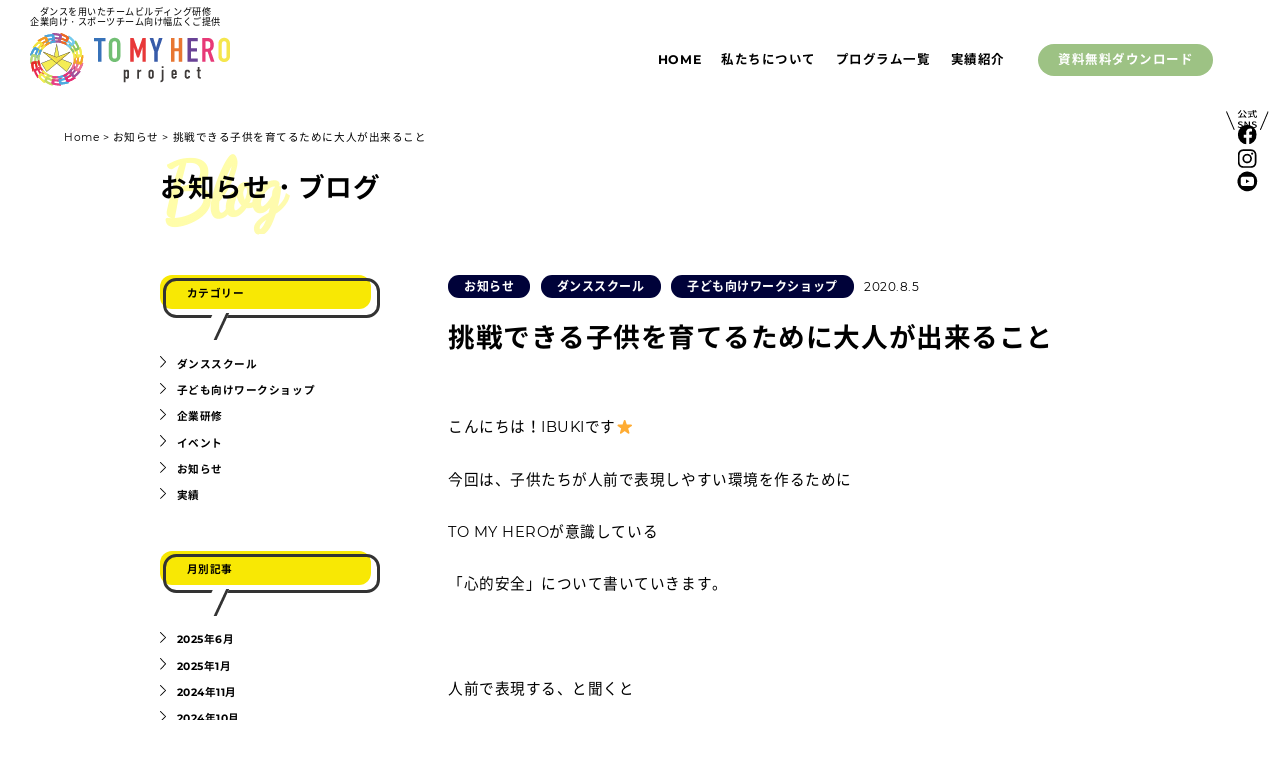

--- FILE ---
content_type: text/html; charset=UTF-8
request_url: https://to-my-hero.com/archives/1323
body_size: 13211
content:

<!DOCTYPE html><html lang="ja">
<head>
  <meta charset="utf-8">
  <meta http-equiv="X-UA-Compatible" content="IE=edge,chrome=1">
  <meta name="viewport" content="width=device-width,initial-scale=1.0,minimum-scale=1,maximum-scale=1.0,user-scalable=no"><meta name='robots' content='index, follow, max-image-preview:large, max-snippet:-1, max-video-preview:-1' />

	<!-- This site is optimized with the Yoast SEO plugin v20.2.1 - https://yoast.com/wordpress/plugins/seo/ -->
	<title>挑戦できる子供を育てるために大人が出来ること | TO MY HERO project</title>
	<link rel="canonical" href="https://to-my-hero.com/archives/1323" />
	<meta property="og:locale" content="ja_JP" />
	<meta property="og:type" content="article" />
	<meta property="og:title" content="挑戦できる子供を育てるために大人が出来ること | TO MY HERO project" />
	<meta property="og:description" content="こんにちは！IBUKIです⭐️ 今回は、子供たちが人前で表現しやすい環境を作るために TO MY HEROが意識している 「心的安全」について書いていきます。 &nbsp; 人前で表現する、と聞くと それが得意な人もいれ..." />
	<meta property="og:url" content="https://to-my-hero.com/archives/1323" />
	<meta property="og:site_name" content="TO MY HERO project" />
	<meta property="article:published_time" content="2020-08-05T08:05:35+00:00" />
	<meta property="article:modified_time" content="2026-01-08T01:31:37+00:00" />
	<meta property="og:image" content="https://to-my-hero.com/wp/wp-content/uploads/2020/08/レッスン風景初級.jpg" />
	<meta property="og:image:width" content="1478" />
	<meta property="og:image:height" content="1108" />
	<meta property="og:image:type" content="image/jpeg" />
	<meta name="author" content="TO_MY_HERO" />
	<meta name="twitter:card" content="summary_large_image" />
	<meta name="twitter:label1" content="執筆者" />
	<meta name="twitter:data1" content="TO_MY_HERO" />
	<meta name="twitter:label2" content="推定読み取り時間" />
	<meta name="twitter:data2" content="4分" />
	<script type="application/ld+json" class="yoast-schema-graph">{"@context":"https://schema.org","@graph":[{"@type":"WebPage","@id":"https://to-my-hero.com/archives/1323","url":"https://to-my-hero.com/archives/1323","name":"挑戦できる子供を育てるために大人が出来ること | TO MY HERO project","isPartOf":{"@id":"https://to-my-hero.com/#website"},"primaryImageOfPage":{"@id":"https://to-my-hero.com/archives/1323#primaryimage"},"image":{"@id":"https://to-my-hero.com/archives/1323#primaryimage"},"thumbnailUrl":"https://to-my-hero.com/wp/wp-content/uploads/2020/08/レッスン風景初級.jpg","datePublished":"2020-08-05T08:05:35+00:00","dateModified":"2026-01-08T01:31:37+00:00","author":{"@id":"https://to-my-hero.com/#/schema/person/a4a4d93cf76318bb7bab08c2937af61d"},"breadcrumb":{"@id":"https://to-my-hero.com/archives/1323#breadcrumb"},"inLanguage":"ja","potentialAction":[{"@type":"ReadAction","target":["https://to-my-hero.com/archives/1323"]}]},{"@type":"ImageObject","inLanguage":"ja","@id":"https://to-my-hero.com/archives/1323#primaryimage","url":"https://to-my-hero.com/wp/wp-content/uploads/2020/08/レッスン風景初級.jpg","contentUrl":"https://to-my-hero.com/wp/wp-content/uploads/2020/08/レッスン風景初級.jpg","width":1478,"height":1108},{"@type":"BreadcrumbList","@id":"https://to-my-hero.com/archives/1323#breadcrumb","itemListElement":[{"@type":"ListItem","position":1,"name":"ホーム","item":"https://to-my-hero.com/"},{"@type":"ListItem","position":2,"name":"挑戦できる子供を育てるために大人が出来ること"}]},{"@type":"WebSite","@id":"https://to-my-hero.com/#website","url":"https://to-my-hero.com/","name":"TO MY HERO project | ダンスを用いたチームビルディング研修 企業向け・スポーツチーム向け幅広くご提供","description":"ダンスを用いたチームビルディング研修 企業向け・スポーツチーム向け幅広くご提供","potentialAction":[{"@type":"SearchAction","target":{"@type":"EntryPoint","urlTemplate":"https://to-my-hero.com/?s={search_term_string}"},"query-input":"required name=search_term_string"}],"inLanguage":"ja"},{"@type":"Person","@id":"https://to-my-hero.com/#/schema/person/a4a4d93cf76318bb7bab08c2937af61d","name":"TO_MY_HERO","image":{"@type":"ImageObject","inLanguage":"ja","@id":"https://to-my-hero.com/#/schema/person/image/","url":"https://secure.gravatar.com/avatar/073d1f752aa194a244a32560b3d95fc0?s=96&d=mm&r=g","contentUrl":"https://secure.gravatar.com/avatar/073d1f752aa194a244a32560b3d95fc0?s=96&d=mm&r=g","caption":"TO_MY_HERO"},"url":"https://to-my-hero.com/archives/author/to_my_hero"}]}</script>
	<!-- / Yoast SEO plugin. -->


<link rel='dns-prefetch' href='//www.google.com' />
<script type="text/javascript">
window._wpemojiSettings = {"baseUrl":"https:\/\/s.w.org\/images\/core\/emoji\/14.0.0\/72x72\/","ext":".png","svgUrl":"https:\/\/s.w.org\/images\/core\/emoji\/14.0.0\/svg\/","svgExt":".svg","source":{"concatemoji":"https:\/\/to-my-hero.com\/wp\/wp-includes\/js\/wp-emoji-release.min.js?ver=6.1.9"}};
/*! This file is auto-generated */
!function(e,a,t){var n,r,o,i=a.createElement("canvas"),p=i.getContext&&i.getContext("2d");function s(e,t){var a=String.fromCharCode,e=(p.clearRect(0,0,i.width,i.height),p.fillText(a.apply(this,e),0,0),i.toDataURL());return p.clearRect(0,0,i.width,i.height),p.fillText(a.apply(this,t),0,0),e===i.toDataURL()}function c(e){var t=a.createElement("script");t.src=e,t.defer=t.type="text/javascript",a.getElementsByTagName("head")[0].appendChild(t)}for(o=Array("flag","emoji"),t.supports={everything:!0,everythingExceptFlag:!0},r=0;r<o.length;r++)t.supports[o[r]]=function(e){if(p&&p.fillText)switch(p.textBaseline="top",p.font="600 32px Arial",e){case"flag":return s([127987,65039,8205,9895,65039],[127987,65039,8203,9895,65039])?!1:!s([55356,56826,55356,56819],[55356,56826,8203,55356,56819])&&!s([55356,57332,56128,56423,56128,56418,56128,56421,56128,56430,56128,56423,56128,56447],[55356,57332,8203,56128,56423,8203,56128,56418,8203,56128,56421,8203,56128,56430,8203,56128,56423,8203,56128,56447]);case"emoji":return!s([129777,127995,8205,129778,127999],[129777,127995,8203,129778,127999])}return!1}(o[r]),t.supports.everything=t.supports.everything&&t.supports[o[r]],"flag"!==o[r]&&(t.supports.everythingExceptFlag=t.supports.everythingExceptFlag&&t.supports[o[r]]);t.supports.everythingExceptFlag=t.supports.everythingExceptFlag&&!t.supports.flag,t.DOMReady=!1,t.readyCallback=function(){t.DOMReady=!0},t.supports.everything||(n=function(){t.readyCallback()},a.addEventListener?(a.addEventListener("DOMContentLoaded",n,!1),e.addEventListener("load",n,!1)):(e.attachEvent("onload",n),a.attachEvent("onreadystatechange",function(){"complete"===a.readyState&&t.readyCallback()})),(e=t.source||{}).concatemoji?c(e.concatemoji):e.wpemoji&&e.twemoji&&(c(e.twemoji),c(e.wpemoji)))}(window,document,window._wpemojiSettings);
</script>
<style type="text/css">
img.wp-smiley,
img.emoji {
	display: inline !important;
	border: none !important;
	box-shadow: none !important;
	height: 1em !important;
	width: 1em !important;
	margin: 0 0.07em !important;
	vertical-align: -0.1em !important;
	background: none !important;
	padding: 0 !important;
}
</style>
	<link rel='stylesheet' id='wp-block-library-css' href='https://to-my-hero.com/wp/wp-includes/css/dist/block-library/style.min.css?ver=6.1.9' type='text/css' media='all' />
<link rel='stylesheet' id='classic-theme-styles-css' href='https://to-my-hero.com/wp/wp-includes/css/classic-themes.min.css?ver=1' type='text/css' media='all' />
<style id='global-styles-inline-css' type='text/css'>
body{--wp--preset--color--black: #000000;--wp--preset--color--cyan-bluish-gray: #abb8c3;--wp--preset--color--white: #ffffff;--wp--preset--color--pale-pink: #f78da7;--wp--preset--color--vivid-red: #cf2e2e;--wp--preset--color--luminous-vivid-orange: #ff6900;--wp--preset--color--luminous-vivid-amber: #fcb900;--wp--preset--color--light-green-cyan: #7bdcb5;--wp--preset--color--vivid-green-cyan: #00d084;--wp--preset--color--pale-cyan-blue: #8ed1fc;--wp--preset--color--vivid-cyan-blue: #0693e3;--wp--preset--color--vivid-purple: #9b51e0;--wp--preset--gradient--vivid-cyan-blue-to-vivid-purple: linear-gradient(135deg,rgba(6,147,227,1) 0%,rgb(155,81,224) 100%);--wp--preset--gradient--light-green-cyan-to-vivid-green-cyan: linear-gradient(135deg,rgb(122,220,180) 0%,rgb(0,208,130) 100%);--wp--preset--gradient--luminous-vivid-amber-to-luminous-vivid-orange: linear-gradient(135deg,rgba(252,185,0,1) 0%,rgba(255,105,0,1) 100%);--wp--preset--gradient--luminous-vivid-orange-to-vivid-red: linear-gradient(135deg,rgba(255,105,0,1) 0%,rgb(207,46,46) 100%);--wp--preset--gradient--very-light-gray-to-cyan-bluish-gray: linear-gradient(135deg,rgb(238,238,238) 0%,rgb(169,184,195) 100%);--wp--preset--gradient--cool-to-warm-spectrum: linear-gradient(135deg,rgb(74,234,220) 0%,rgb(151,120,209) 20%,rgb(207,42,186) 40%,rgb(238,44,130) 60%,rgb(251,105,98) 80%,rgb(254,248,76) 100%);--wp--preset--gradient--blush-light-purple: linear-gradient(135deg,rgb(255,206,236) 0%,rgb(152,150,240) 100%);--wp--preset--gradient--blush-bordeaux: linear-gradient(135deg,rgb(254,205,165) 0%,rgb(254,45,45) 50%,rgb(107,0,62) 100%);--wp--preset--gradient--luminous-dusk: linear-gradient(135deg,rgb(255,203,112) 0%,rgb(199,81,192) 50%,rgb(65,88,208) 100%);--wp--preset--gradient--pale-ocean: linear-gradient(135deg,rgb(255,245,203) 0%,rgb(182,227,212) 50%,rgb(51,167,181) 100%);--wp--preset--gradient--electric-grass: linear-gradient(135deg,rgb(202,248,128) 0%,rgb(113,206,126) 100%);--wp--preset--gradient--midnight: linear-gradient(135deg,rgb(2,3,129) 0%,rgb(40,116,252) 100%);--wp--preset--duotone--dark-grayscale: url('#wp-duotone-dark-grayscale');--wp--preset--duotone--grayscale: url('#wp-duotone-grayscale');--wp--preset--duotone--purple-yellow: url('#wp-duotone-purple-yellow');--wp--preset--duotone--blue-red: url('#wp-duotone-blue-red');--wp--preset--duotone--midnight: url('#wp-duotone-midnight');--wp--preset--duotone--magenta-yellow: url('#wp-duotone-magenta-yellow');--wp--preset--duotone--purple-green: url('#wp-duotone-purple-green');--wp--preset--duotone--blue-orange: url('#wp-duotone-blue-orange');--wp--preset--font-size--small: 13px;--wp--preset--font-size--medium: 20px;--wp--preset--font-size--large: 36px;--wp--preset--font-size--x-large: 42px;--wp--preset--spacing--20: 0.44rem;--wp--preset--spacing--30: 0.67rem;--wp--preset--spacing--40: 1rem;--wp--preset--spacing--50: 1.5rem;--wp--preset--spacing--60: 2.25rem;--wp--preset--spacing--70: 3.38rem;--wp--preset--spacing--80: 5.06rem;}:where(.is-layout-flex){gap: 0.5em;}body .is-layout-flow > .alignleft{float: left;margin-inline-start: 0;margin-inline-end: 2em;}body .is-layout-flow > .alignright{float: right;margin-inline-start: 2em;margin-inline-end: 0;}body .is-layout-flow > .aligncenter{margin-left: auto !important;margin-right: auto !important;}body .is-layout-constrained > .alignleft{float: left;margin-inline-start: 0;margin-inline-end: 2em;}body .is-layout-constrained > .alignright{float: right;margin-inline-start: 2em;margin-inline-end: 0;}body .is-layout-constrained > .aligncenter{margin-left: auto !important;margin-right: auto !important;}body .is-layout-constrained > :where(:not(.alignleft):not(.alignright):not(.alignfull)){max-width: var(--wp--style--global--content-size);margin-left: auto !important;margin-right: auto !important;}body .is-layout-constrained > .alignwide{max-width: var(--wp--style--global--wide-size);}body .is-layout-flex{display: flex;}body .is-layout-flex{flex-wrap: wrap;align-items: center;}body .is-layout-flex > *{margin: 0;}:where(.wp-block-columns.is-layout-flex){gap: 2em;}.has-black-color{color: var(--wp--preset--color--black) !important;}.has-cyan-bluish-gray-color{color: var(--wp--preset--color--cyan-bluish-gray) !important;}.has-white-color{color: var(--wp--preset--color--white) !important;}.has-pale-pink-color{color: var(--wp--preset--color--pale-pink) !important;}.has-vivid-red-color{color: var(--wp--preset--color--vivid-red) !important;}.has-luminous-vivid-orange-color{color: var(--wp--preset--color--luminous-vivid-orange) !important;}.has-luminous-vivid-amber-color{color: var(--wp--preset--color--luminous-vivid-amber) !important;}.has-light-green-cyan-color{color: var(--wp--preset--color--light-green-cyan) !important;}.has-vivid-green-cyan-color{color: var(--wp--preset--color--vivid-green-cyan) !important;}.has-pale-cyan-blue-color{color: var(--wp--preset--color--pale-cyan-blue) !important;}.has-vivid-cyan-blue-color{color: var(--wp--preset--color--vivid-cyan-blue) !important;}.has-vivid-purple-color{color: var(--wp--preset--color--vivid-purple) !important;}.has-black-background-color{background-color: var(--wp--preset--color--black) !important;}.has-cyan-bluish-gray-background-color{background-color: var(--wp--preset--color--cyan-bluish-gray) !important;}.has-white-background-color{background-color: var(--wp--preset--color--white) !important;}.has-pale-pink-background-color{background-color: var(--wp--preset--color--pale-pink) !important;}.has-vivid-red-background-color{background-color: var(--wp--preset--color--vivid-red) !important;}.has-luminous-vivid-orange-background-color{background-color: var(--wp--preset--color--luminous-vivid-orange) !important;}.has-luminous-vivid-amber-background-color{background-color: var(--wp--preset--color--luminous-vivid-amber) !important;}.has-light-green-cyan-background-color{background-color: var(--wp--preset--color--light-green-cyan) !important;}.has-vivid-green-cyan-background-color{background-color: var(--wp--preset--color--vivid-green-cyan) !important;}.has-pale-cyan-blue-background-color{background-color: var(--wp--preset--color--pale-cyan-blue) !important;}.has-vivid-cyan-blue-background-color{background-color: var(--wp--preset--color--vivid-cyan-blue) !important;}.has-vivid-purple-background-color{background-color: var(--wp--preset--color--vivid-purple) !important;}.has-black-border-color{border-color: var(--wp--preset--color--black) !important;}.has-cyan-bluish-gray-border-color{border-color: var(--wp--preset--color--cyan-bluish-gray) !important;}.has-white-border-color{border-color: var(--wp--preset--color--white) !important;}.has-pale-pink-border-color{border-color: var(--wp--preset--color--pale-pink) !important;}.has-vivid-red-border-color{border-color: var(--wp--preset--color--vivid-red) !important;}.has-luminous-vivid-orange-border-color{border-color: var(--wp--preset--color--luminous-vivid-orange) !important;}.has-luminous-vivid-amber-border-color{border-color: var(--wp--preset--color--luminous-vivid-amber) !important;}.has-light-green-cyan-border-color{border-color: var(--wp--preset--color--light-green-cyan) !important;}.has-vivid-green-cyan-border-color{border-color: var(--wp--preset--color--vivid-green-cyan) !important;}.has-pale-cyan-blue-border-color{border-color: var(--wp--preset--color--pale-cyan-blue) !important;}.has-vivid-cyan-blue-border-color{border-color: var(--wp--preset--color--vivid-cyan-blue) !important;}.has-vivid-purple-border-color{border-color: var(--wp--preset--color--vivid-purple) !important;}.has-vivid-cyan-blue-to-vivid-purple-gradient-background{background: var(--wp--preset--gradient--vivid-cyan-blue-to-vivid-purple) !important;}.has-light-green-cyan-to-vivid-green-cyan-gradient-background{background: var(--wp--preset--gradient--light-green-cyan-to-vivid-green-cyan) !important;}.has-luminous-vivid-amber-to-luminous-vivid-orange-gradient-background{background: var(--wp--preset--gradient--luminous-vivid-amber-to-luminous-vivid-orange) !important;}.has-luminous-vivid-orange-to-vivid-red-gradient-background{background: var(--wp--preset--gradient--luminous-vivid-orange-to-vivid-red) !important;}.has-very-light-gray-to-cyan-bluish-gray-gradient-background{background: var(--wp--preset--gradient--very-light-gray-to-cyan-bluish-gray) !important;}.has-cool-to-warm-spectrum-gradient-background{background: var(--wp--preset--gradient--cool-to-warm-spectrum) !important;}.has-blush-light-purple-gradient-background{background: var(--wp--preset--gradient--blush-light-purple) !important;}.has-blush-bordeaux-gradient-background{background: var(--wp--preset--gradient--blush-bordeaux) !important;}.has-luminous-dusk-gradient-background{background: var(--wp--preset--gradient--luminous-dusk) !important;}.has-pale-ocean-gradient-background{background: var(--wp--preset--gradient--pale-ocean) !important;}.has-electric-grass-gradient-background{background: var(--wp--preset--gradient--electric-grass) !important;}.has-midnight-gradient-background{background: var(--wp--preset--gradient--midnight) !important;}.has-small-font-size{font-size: var(--wp--preset--font-size--small) !important;}.has-medium-font-size{font-size: var(--wp--preset--font-size--medium) !important;}.has-large-font-size{font-size: var(--wp--preset--font-size--large) !important;}.has-x-large-font-size{font-size: var(--wp--preset--font-size--x-large) !important;}
.wp-block-navigation a:where(:not(.wp-element-button)){color: inherit;}
:where(.wp-block-columns.is-layout-flex){gap: 2em;}
.wp-block-pullquote{font-size: 1.5em;line-height: 1.6;}
</style>
<link rel='stylesheet' id='advanced-google-recaptcha-style-css' href='https://to-my-hero.com/wp/wp-content/plugins/advanced-google-recaptcha/assets/css/captcha.min.css?ver=1.0.15' type='text/css' media='all' />
<script type='text/javascript' id='advanced-google-recaptcha-custom-js-extra'>
/* <![CDATA[ */
var agrRecaptcha = {"site_key":"6Le2dt8oAAAAAHhAJ56sWWmiANWHymO_0ofmypm7"};
/* ]]> */
</script>
<script type='text/javascript' src='https://to-my-hero.com/wp/wp-content/plugins/advanced-google-recaptcha/assets/js/captcha.min.js?ver=1.0.15' id='advanced-google-recaptcha-custom-js'></script>
<script type='text/javascript' src='https://www.google.com/recaptcha/api.js?onload=agrV3&#038;render=6Le2dt8oAAAAAHhAJ56sWWmiANWHymO_0ofmypm7&#038;ver=1.0.15' id='advanced-google-recaptcha-api-js'></script>
<link rel="https://api.w.org/" href="https://to-my-hero.com/wp-json/" /><link rel="alternate" type="application/json" href="https://to-my-hero.com/wp-json/wp/v2/posts/1323" /><link rel="EditURI" type="application/rsd+xml" title="RSD" href="https://to-my-hero.com/wp/xmlrpc.php?rsd" />
<link rel="wlwmanifest" type="application/wlwmanifest+xml" href="https://to-my-hero.com/wp/wp-includes/wlwmanifest.xml" />
<meta name="generator" content="WordPress 6.1.9" />
<link rel='shortlink' href='https://to-my-hero.com/?p=1323' />
<link rel="alternate" type="application/json+oembed" href="https://to-my-hero.com/wp-json/oembed/1.0/embed?url=https%3A%2F%2Fto-my-hero.com%2Farchives%2F1323" />
<link rel="alternate" type="text/xml+oembed" href="https://to-my-hero.com/wp-json/oembed/1.0/embed?url=https%3A%2F%2Fto-my-hero.com%2Farchives%2F1323&#038;format=xml" />
      
  <link rel="stylesheet" href="https://to-my-hero.com/wp/wp-content/themes/tomyhero202302/style.css?1742373022">
  <link rel="icon" type="image/png" sizes="16x16" href="https://to-my-hero.com/wp/wp-content/themes/tomyhero202302/img/favicon.png">
  <meta name="theme-color" content="#ffffff"><!-- <meta name="keywords" content=""> -->
<meta name="description" content="挑戦できる子供を育てるために大人が出来ることのページです。ダンスを用いたチームビルディング研修 企業向け・スポーツチーム向け幅広くご提供">
<!--==== OGP === -->
<!-- <meta property="og:url" content="https://to-my-hero.com/archives/1323" /> -->
<!-- <meta property="og:type" content="article" /> -->
  <!-- <meta property="og:title" content="挑戦できる子供を育てるために大人が出来ること" /> -->
<!-- <meta property="og:site_name" content="TO MY HERO project" /> -->
<meta property="og:image" content="https://to-my-hero.com/wp/wp-content/uploads/2020/08/レッスン風景初級.jpg">
<!--==== Twitter Card === -->
<!-- <meta name="twitter:card" content="summary_large_image"> -->
<!-- <meta name="twitter:site" content="WebサイトのTwitterID"> -->
<!-- <meta name="twitter:creator" content="コンテンツ作成者のTwitterID"> -->
<meta name="twitter:title" content="挑戦できる子供を育てるために大人が出来ること｜TO MY HERO project">
<meta name="twitter:description" content="挑戦できる子供を育てるために大人が出来ることのページです。ダンスを用いたチームビルディング研修 企業向け・スポーツチーム向け幅広くご提供">
<meta name="twitter:domain" content="to-my-hero.com">
<!-- <meta property="article:publisher" content="【Webサイトに紐づく Facebook ページを設定】"> -->
<!-- /OGP Card -->
  <script src="//ajax.googleapis.com/ajax/libs/jquery/1.11.2/jquery.min.js"></script>
  <script src="https://to-my-hero.com/wp/wp-content/themes/tomyhero202302/js/slick.min.js"></script>
  <!-- Google Tag Manager-->
  <script>
    (function(w,d,s,l,i){w[l]=w[l]||[];w[l].push({'gtm.start':
    new Date().getTime(),event:'gtm.js'});var f=d.getElementsByTagName(s)[0],
    j=d.createElement(s),dl=l!='dataLayer'?'&l='+l:'';j.async=true;j.src=
    'https://www.googletagmanager.com/gtm.js?id='+i+dl;f.parentNode.insertBefore(j,f);
    })(window,document,'script','dataLayer','GTM-WRPT76L');
  </script>
  <!-- End Google Tag Manager-->
</head><body class="post-template-default single single-post postid-1323 single-format-standard news">
<!-- Google Tag Manager (noscript)-->
<noscript>
  <iframe src="https://www.googletagmanager.com/ns.html?id=GTM-WRPT76L" height="0" width="0" style="display:none;visibility:hidden"></iframe>
</noscript>
<!-- End Google Tag Manager (noscript)-->
<div class="loading">
  <div class="loadingAnimation"><img src="https://to-my-hero.com/wp/wp-content/themes/tomyhero202302/img/logo.svg?2" alt="" width="280" height=""/></div>
</div>
<style>
  .loading {
    width: 100vw;
    height: 100vh;
    transition: all 1s;
    background-color: #FFF;
    position: fixed;
    top: 0;
    left: 0;
    z-index: 9999;
    opacity: 1;
    visibility: visible;
  }
  .loading.isActive {
    opacity: 0;
    visibility: hidden;
  }
  .loadingAnimation {
    width: 100vw;
    height: 100vh;
    transition: all 1s;
    background-color: #fff;
    z-index: 9999;
    display: flex;
    align-items: center;
    justify-content: center;
    opacity: 0;
    padding: 0 3em;
    visibility: hidden;
  }
  
  .loadingAnimation.isActive {
    opacity: 1;
    visibility: visible;
  }
</style>
<script>
  $(function () {
    $('.loading,.loadingAnimation').css('height',$(window).height());
    var webStorage = function () {
      if (sessionStorage.getItem('access')) {
        $(".loading").addClass('isActive');
        $('#wrap').css('opacity','1');
        $('.siteHeader').css('opacity','1');
        //- $(".loadingAnimation").addClass('isActive');
        //- setTimeout(function () {
        //-   $(".loading").addClass('isActive');
        //-   $(".loadingAnimation").removeClass('isActive');
        //- }, 2000);
      } else {
        sessionStorage.setItem('access', 'true');
        $(".loadingAnimation").addClass('isActive');
        setTimeout(function () {
          $(".loading").addClass('isActive');
          $(".loadingAnimation").removeClass('isActive');
          $('#wrap').css('opacity','1');
          $('.siteHeader').css('opacity','1');
        }, 2000);
      }
    }
    webStorage();
  });
</script>
<header class="siteHeader" style="opacity:0">
  <h1 class="display-block siteDescription pc f10 lh12 mb10">ダンスを用いたチームビルディング研修<br>企業向け・スポーツチーム向け幅広くご提供</h1>
  <div class="headerInner"><a class="leftSide logo" href="https://to-my-hero.com/"><img src="https://to-my-hero.com/wp/wp-content/themes/tomyhero202302/img/logo.svg?2" alt="TO MY HERO project" width="300" height="58"/></a>
    <div class="hamburgerArea">
      <div class="overlay" id="js-overlay"></div>
      <div class="hamburger" id="js-hamburger"><span class="hamburger__lineTop"></span><span class="hamburger__lineCenter"></span><span class="hamburger__lineBottom"></span></div>
    </div>
    <nav class="rightSide sideMenu"><a class="hamburgerLogo" href="https://to-my-hero.com/"><img src="https://to-my-hero.com/wp/wp-content/themes/tomyhero202302/img/logo.svg" alt="TO MY HERO project" width="300" height="58"/></a>
      <ul class="globalMenuRegular">
        <li><a href="https://to-my-hero.com/"><i class="chevronIcon sp"><img src="https://to-my-hero.com/wp/wp-content/themes/tomyhero202302/img/chevronRight.svg" width="6" height="11" alt="chevron"/></i>Home</a></li>
        <li><a href="https://to-my-hero.com/about"><i class="chevronIcon sp"><img src="https://to-my-hero.com/wp/wp-content/themes/tomyhero202302/img/chevronRight.svg" width="6" height="11" alt="chevron"/></i>私たちについて</a></li>
        <li><a href="https://to-my-hero.com/program"><i class="chevronIcon sp"><img src="https://to-my-hero.com/wp/wp-content/themes/tomyhero202302/img/chevronRight.svg" width="6" height="11" alt="chevron"/></i>プログラム一覧</a></li>
        <li><a href="https://to-my-hero.com/work"><i class="chevronIcon sp"><img src="https://to-my-hero.com/wp/wp-content/themes/tomyhero202302/img/chevronRight.svg" width="6" height="11" alt="chevron"/></i>実績紹介</a></li>
      </ul>
      <ul class="globalMenuBigger">
        <li class="support"><a class="pc" href="https://to-my-hero.com/#download">資料無料ダウンロード</a><a class="sp" id="js-ctaLink" href="https://to-my-hero.com/#download">資料無料ダウンロード</a></li>
      </ul>
      <div class="socialAreaSP sp">
        <ul class="socialLinksSP">
          <li><a href="https://www.facebook.com/tomyheroproject/" target="_blank"><img src="https://to-my-hero.com/wp/wp-content/themes/tomyhero202302/img/iconSocialFacebookBlue.svg" width="25" height="25" alt="Facebook"/></a></li>
          <li><a href="https://www.instagram.com/to_my_hero_dance/?hl=ja" target="_blank"><img src="https://to-my-hero.com/wp/wp-content/themes/tomyhero202302/img/iconSocialInstagramBlue.svg" width="25" height="25" alt="Instagram"/></a></li>
          <li><a href="https://www.youtube.com/channel/UCTlo3ouevXDbbb8b8_X155w?view_as=subscriber" target="_blank"><img src="https://to-my-hero.com/wp/wp-content/themes/tomyhero202302/img/iconSocialYoutubeBlue.svg" width="25" height="25" alt="Youtube"/></a></li>
        </ul>
      </div>
    </nav>
  </div>
  <div class="socialAreaPC">
    <ul class="socialLinks">
      <li><img class="official" src="https://to-my-hero.com/wp/wp-content/themes/tomyhero202302/img/iconSocialOfficial.svg" width="50" height="50" alt="公式SNS"/></li>
      <li></li>
      <li><a href="https://www.facebook.com/tomyheroproject/" target="_blank"><img src="https://to-my-hero.com/wp/wp-content/themes/tomyhero202302/img/iconSocialFacebookBlue.svg" width="25" height="25" alt="Facebook"/></a></li>
      <li><a href="https://www.instagram.com/to_my_hero_dance/?hl=ja" target="_blank"><img src="https://to-my-hero.com/wp/wp-content/themes/tomyhero202302/img/iconSocialInstagramBlue.svg" width="25" height="25" alt="Instagram"/></a></li>
      <li><a href="https://www.youtube.com/channel/UCTlo3ouevXDbbb8b8_X155w?view_as=subscriber" target="_blank"><img src="https://to-my-hero.com/wp/wp-content/themes/tomyhero202302/img/iconSocialYoutubeBlue.svg" width="25" height="25" alt="Youtube"/></a></li>
    </ul>
    <p class="siteNameEN"></p>
  </div>
  <div class="toggleMenuArea">
    <div class="closeButton">
      <svg xmlns="http://www.w3.org/2000/svg" viewBox="0 0 35.71 35.71" width="35">
        <defs>
          <style>.clsX-1{fill:none;stroke:#000;stroke-miterlimit:10;stroke-width:0.5px;}</style>
        </defs>
        <g id="layer_2" data-name="layer 2">
          <g id="layer_12" data-name="layer 12">
            <line class="clsX-1" x1="35.53" y1="0.18" x2="0.18" y2="35.53"></line>
            <line class="clsX-1" x1="0.18" y1="0.18" x2="35.53" y2="35.53"></line>
          </g>
        </g>
      </svg>
    </div>
  </div>
  <script>
    jQuery(function(){
        jQuery(".navIcon").on("click", function() {
            jQuery(".toggleMenuArea").toggleClass("menuOpen");
        });
        jQuery(".closeButton").on("click", function() {
            jQuery(".toggleMenuArea").toggleClass("menuOpen");
        });
    });
  </script>
</header><div class="topPage" id="wrap" style="opacity:0"><div class="inner pl100 pr100 pt40 sp-pl20 sp-pr20"><div class="breadcrumbs" typeof="BreadcrumbList" vocab="https://schema.org/"><!-- Breadcrumb NavXT 7.2.0 -->
<span property="itemListElement" typeof="ListItem"><a property="item" typeof="WebPage" title="Go to TO MY HERO project." href="https://to-my-hero.com" class="home" ><span property="name">Home</span></a><meta property="position" content="1"></span> &gt; <span property="itemListElement" typeof="ListItem"><a property="item" typeof="WebPage" title="Go to the お知らせ カテゴリー archives." href="https://to-my-hero.com/archives/category/news" class="taxonomy category" ><span property="name">お知らせ</span></a><meta property="position" content="2"></span> &gt; <span property="itemListElement" typeof="ListItem"><span property="name" class="post post-post current-item">挑戦できる子供を育てるために大人が出来ること</span><meta property="url" content="https://to-my-hero.com/archives/1323"><meta property="position" content="3"></span></div></div>
  <section class="subpageVisualArea">
    <div class="inner globalInner"><a class="subpageTitle display-block" data-titleEN="Blog" href="https://to-my-hero.com/blog">お知らせ・ブログ</a></div>
  </section>
  <div class="blogLayout">
    <div class="inner globalInner">
      <aside class="sideNavi">
<h2 class="sideHeading">カテゴリー</h2>
<ul class="sideList">
        <li>
      <a href="https://to-my-hero.com/archives/category/dance-school">
        <i class="chevronIcon">
          <img class="lazyload" src="https://to-my-hero.com/wp/wp-content/themes/tomyhero202302/img/chevronRight.svg" width="6" height="11" alt="chevron"/>
        </i>
        <span>ダンススクール</span>
      </a>
    </li>
      <li>
      <a href="https://to-my-hero.com/archives/category/kids-workshop">
        <i class="chevronIcon">
          <img class="lazyload" src="https://to-my-hero.com/wp/wp-content/themes/tomyhero202302/img/chevronRight.svg" width="6" height="11" alt="chevron"/>
        </i>
        <span>子ども向けワークショップ</span>
      </a>
    </li>
      <li>
      <a href="https://to-my-hero.com/archives/category/company-training">
        <i class="chevronIcon">
          <img class="lazyload" src="https://to-my-hero.com/wp/wp-content/themes/tomyhero202302/img/chevronRight.svg" width="6" height="11" alt="chevron"/>
        </i>
        <span>企業研修</span>
      </a>
    </li>
      <li>
      <a href="https://to-my-hero.com/archives/category/event">
        <i class="chevronIcon">
          <img class="lazyload" src="https://to-my-hero.com/wp/wp-content/themes/tomyhero202302/img/chevronRight.svg" width="6" height="11" alt="chevron"/>
        </i>
        <span>イベント</span>
      </a>
    </li>
      <li>
      <a href="https://to-my-hero.com/archives/category/news">
        <i class="chevronIcon">
          <img class="lazyload" src="https://to-my-hero.com/wp/wp-content/themes/tomyhero202302/img/chevronRight.svg" width="6" height="11" alt="chevron"/>
        </i>
        <span>お知らせ</span>
      </a>
    </li>
      <li>
      <a href="https://to-my-hero.com/archives/category/achievement">
        <i class="chevronIcon">
          <img class="lazyload" src="https://to-my-hero.com/wp/wp-content/themes/tomyhero202302/img/chevronRight.svg" width="6" height="11" alt="chevron"/>
        </i>
        <span>実績</span>
      </a>
    </li>
    
</ul>
<h2 class="sideHeading">月別記事</h2>
<ul class="sideList">
  	<li><a href='https://to-my-hero.com/archives/date/2025/06' ><i class='chevronIcon'><img src='https://to-my-hero.com/wp/wp-content/themes/tomyhero202302/img/chevronRight.svg' width='6' height='11' alt='chevron' /></i><span>2025年6月</span></a></li>
	<li><a href='https://to-my-hero.com/archives/date/2025/01' ><i class='chevronIcon'><img src='https://to-my-hero.com/wp/wp-content/themes/tomyhero202302/img/chevronRight.svg' width='6' height='11' alt='chevron' /></i><span>2025年1月</span></a></li>
	<li><a href='https://to-my-hero.com/archives/date/2024/11' ><i class='chevronIcon'><img src='https://to-my-hero.com/wp/wp-content/themes/tomyhero202302/img/chevronRight.svg' width='6' height='11' alt='chevron' /></i><span>2024年11月</span></a></li>
	<li><a href='https://to-my-hero.com/archives/date/2024/10' ><i class='chevronIcon'><img src='https://to-my-hero.com/wp/wp-content/themes/tomyhero202302/img/chevronRight.svg' width='6' height='11' alt='chevron' /></i><span>2024年10月</span></a></li>
	<li><a href='https://to-my-hero.com/archives/date/2024/07' ><i class='chevronIcon'><img src='https://to-my-hero.com/wp/wp-content/themes/tomyhero202302/img/chevronRight.svg' width='6' height='11' alt='chevron' /></i><span>2024年7月</span></a></li>
	<li><a href='https://to-my-hero.com/archives/date/2024/06' ><i class='chevronIcon'><img src='https://to-my-hero.com/wp/wp-content/themes/tomyhero202302/img/chevronRight.svg' width='6' height='11' alt='chevron' /></i><span>2024年6月</span></a></li>
	<li><a href='https://to-my-hero.com/archives/date/2024/05' ><i class='chevronIcon'><img src='https://to-my-hero.com/wp/wp-content/themes/tomyhero202302/img/chevronRight.svg' width='6' height='11' alt='chevron' /></i><span>2024年5月</span></a></li>
	<li><a href='https://to-my-hero.com/archives/date/2024/04' ><i class='chevronIcon'><img src='https://to-my-hero.com/wp/wp-content/themes/tomyhero202302/img/chevronRight.svg' width='6' height='11' alt='chevron' /></i><span>2024年4月</span></a></li>
	<li><a href='https://to-my-hero.com/archives/date/2024/02' ><i class='chevronIcon'><img src='https://to-my-hero.com/wp/wp-content/themes/tomyhero202302/img/chevronRight.svg' width='6' height='11' alt='chevron' /></i><span>2024年2月</span></a></li>
	<li><a href='https://to-my-hero.com/archives/date/2024/01' ><i class='chevronIcon'><img src='https://to-my-hero.com/wp/wp-content/themes/tomyhero202302/img/chevronRight.svg' width='6' height='11' alt='chevron' /></i><span>2024年1月</span></a></li>
	<li><a href='https://to-my-hero.com/archives/date/2023/12' ><i class='chevronIcon'><img src='https://to-my-hero.com/wp/wp-content/themes/tomyhero202302/img/chevronRight.svg' width='6' height='11' alt='chevron' /></i><span>2023年12月</span></a></li>
	<li><a href='https://to-my-hero.com/archives/date/2023/11' ><i class='chevronIcon'><img src='https://to-my-hero.com/wp/wp-content/themes/tomyhero202302/img/chevronRight.svg' width='6' height='11' alt='chevron' /></i><span>2023年11月</span></a></li>
	<li><a href='https://to-my-hero.com/archives/date/2023/10' ><i class='chevronIcon'><img src='https://to-my-hero.com/wp/wp-content/themes/tomyhero202302/img/chevronRight.svg' width='6' height='11' alt='chevron' /></i><span>2023年10月</span></a></li>
	<li><a href='https://to-my-hero.com/archives/date/2023/09' ><i class='chevronIcon'><img src='https://to-my-hero.com/wp/wp-content/themes/tomyhero202302/img/chevronRight.svg' width='6' height='11' alt='chevron' /></i><span>2023年9月</span></a></li>
	<li><a href='https://to-my-hero.com/archives/date/2023/08' ><i class='chevronIcon'><img src='https://to-my-hero.com/wp/wp-content/themes/tomyhero202302/img/chevronRight.svg' width='6' height='11' alt='chevron' /></i><span>2023年8月</span></a></li>
	<li><a href='https://to-my-hero.com/archives/date/2023/07' ><i class='chevronIcon'><img src='https://to-my-hero.com/wp/wp-content/themes/tomyhero202302/img/chevronRight.svg' width='6' height='11' alt='chevron' /></i><span>2023年7月</span></a></li>
	<li><a href='https://to-my-hero.com/archives/date/2023/06' ><i class='chevronIcon'><img src='https://to-my-hero.com/wp/wp-content/themes/tomyhero202302/img/chevronRight.svg' width='6' height='11' alt='chevron' /></i><span>2023年6月</span></a></li>
	<li><a href='https://to-my-hero.com/archives/date/2023/05' ><i class='chevronIcon'><img src='https://to-my-hero.com/wp/wp-content/themes/tomyhero202302/img/chevronRight.svg' width='6' height='11' alt='chevron' /></i><span>2023年5月</span></a></li>
	<li><a href='https://to-my-hero.com/archives/date/2023/04' ><i class='chevronIcon'><img src='https://to-my-hero.com/wp/wp-content/themes/tomyhero202302/img/chevronRight.svg' width='6' height='11' alt='chevron' /></i><span>2023年4月</span></a></li>
	<li><a href='https://to-my-hero.com/archives/date/2023/03' ><i class='chevronIcon'><img src='https://to-my-hero.com/wp/wp-content/themes/tomyhero202302/img/chevronRight.svg' width='6' height='11' alt='chevron' /></i><span>2023年3月</span></a></li>
	<li><a href='https://to-my-hero.com/archives/date/2023/02' ><i class='chevronIcon'><img src='https://to-my-hero.com/wp/wp-content/themes/tomyhero202302/img/chevronRight.svg' width='6' height='11' alt='chevron' /></i><span>2023年2月</span></a></li>
	<li><a href='https://to-my-hero.com/archives/date/2023/01' ><i class='chevronIcon'><img src='https://to-my-hero.com/wp/wp-content/themes/tomyhero202302/img/chevronRight.svg' width='6' height='11' alt='chevron' /></i><span>2023年1月</span></a></li>
	<li><a href='https://to-my-hero.com/archives/date/2022/11' ><i class='chevronIcon'><img src='https://to-my-hero.com/wp/wp-content/themes/tomyhero202302/img/chevronRight.svg' width='6' height='11' alt='chevron' /></i><span>2022年11月</span></a></li>
	<li><a href='https://to-my-hero.com/archives/date/2022/10' ><i class='chevronIcon'><img src='https://to-my-hero.com/wp/wp-content/themes/tomyhero202302/img/chevronRight.svg' width='6' height='11' alt='chevron' /></i><span>2022年10月</span></a></li>
	<li><a href='https://to-my-hero.com/archives/date/2022/09' ><i class='chevronIcon'><img src='https://to-my-hero.com/wp/wp-content/themes/tomyhero202302/img/chevronRight.svg' width='6' height='11' alt='chevron' /></i><span>2022年9月</span></a></li>
	<li><a href='https://to-my-hero.com/archives/date/2022/06' ><i class='chevronIcon'><img src='https://to-my-hero.com/wp/wp-content/themes/tomyhero202302/img/chevronRight.svg' width='6' height='11' alt='chevron' /></i><span>2022年6月</span></a></li>
	<li><a href='https://to-my-hero.com/archives/date/2022/05' ><i class='chevronIcon'><img src='https://to-my-hero.com/wp/wp-content/themes/tomyhero202302/img/chevronRight.svg' width='6' height='11' alt='chevron' /></i><span>2022年5月</span></a></li>
	<li><a href='https://to-my-hero.com/archives/date/2022/04' ><i class='chevronIcon'><img src='https://to-my-hero.com/wp/wp-content/themes/tomyhero202302/img/chevronRight.svg' width='6' height='11' alt='chevron' /></i><span>2022年4月</span></a></li>
	<li><a href='https://to-my-hero.com/archives/date/2022/03' ><i class='chevronIcon'><img src='https://to-my-hero.com/wp/wp-content/themes/tomyhero202302/img/chevronRight.svg' width='6' height='11' alt='chevron' /></i><span>2022年3月</span></a></li>
	<li><a href='https://to-my-hero.com/archives/date/2022/01' ><i class='chevronIcon'><img src='https://to-my-hero.com/wp/wp-content/themes/tomyhero202302/img/chevronRight.svg' width='6' height='11' alt='chevron' /></i><span>2022年1月</span></a></li>
	<li><a href='https://to-my-hero.com/archives/date/2021/11' ><i class='chevronIcon'><img src='https://to-my-hero.com/wp/wp-content/themes/tomyhero202302/img/chevronRight.svg' width='6' height='11' alt='chevron' /></i><span>2021年11月</span></a></li>
	<li><a href='https://to-my-hero.com/archives/date/2021/10' ><i class='chevronIcon'><img src='https://to-my-hero.com/wp/wp-content/themes/tomyhero202302/img/chevronRight.svg' width='6' height='11' alt='chevron' /></i><span>2021年10月</span></a></li>
	<li><a href='https://to-my-hero.com/archives/date/2021/09' ><i class='chevronIcon'><img src='https://to-my-hero.com/wp/wp-content/themes/tomyhero202302/img/chevronRight.svg' width='6' height='11' alt='chevron' /></i><span>2021年9月</span></a></li>
	<li><a href='https://to-my-hero.com/archives/date/2021/08' ><i class='chevronIcon'><img src='https://to-my-hero.com/wp/wp-content/themes/tomyhero202302/img/chevronRight.svg' width='6' height='11' alt='chevron' /></i><span>2021年8月</span></a></li>
	<li><a href='https://to-my-hero.com/archives/date/2021/07' ><i class='chevronIcon'><img src='https://to-my-hero.com/wp/wp-content/themes/tomyhero202302/img/chevronRight.svg' width='6' height='11' alt='chevron' /></i><span>2021年7月</span></a></li>
	<li><a href='https://to-my-hero.com/archives/date/2021/05' ><i class='chevronIcon'><img src='https://to-my-hero.com/wp/wp-content/themes/tomyhero202302/img/chevronRight.svg' width='6' height='11' alt='chevron' /></i><span>2021年5月</span></a></li>
	<li><a href='https://to-my-hero.com/archives/date/2021/04' ><i class='chevronIcon'><img src='https://to-my-hero.com/wp/wp-content/themes/tomyhero202302/img/chevronRight.svg' width='6' height='11' alt='chevron' /></i><span>2021年4月</span></a></li>
	<li><a href='https://to-my-hero.com/archives/date/2021/03' ><i class='chevronIcon'><img src='https://to-my-hero.com/wp/wp-content/themes/tomyhero202302/img/chevronRight.svg' width='6' height='11' alt='chevron' /></i><span>2021年3月</span></a></li>
	<li><a href='https://to-my-hero.com/archives/date/2021/02' ><i class='chevronIcon'><img src='https://to-my-hero.com/wp/wp-content/themes/tomyhero202302/img/chevronRight.svg' width='6' height='11' alt='chevron' /></i><span>2021年2月</span></a></li>
	<li><a href='https://to-my-hero.com/archives/date/2021/01' ><i class='chevronIcon'><img src='https://to-my-hero.com/wp/wp-content/themes/tomyhero202302/img/chevronRight.svg' width='6' height='11' alt='chevron' /></i><span>2021年1月</span></a></li>
	<li><a href='https://to-my-hero.com/archives/date/2020/12' ><i class='chevronIcon'><img src='https://to-my-hero.com/wp/wp-content/themes/tomyhero202302/img/chevronRight.svg' width='6' height='11' alt='chevron' /></i><span>2020年12月</span></a></li>
	<li><a href='https://to-my-hero.com/archives/date/2020/11' ><i class='chevronIcon'><img src='https://to-my-hero.com/wp/wp-content/themes/tomyhero202302/img/chevronRight.svg' width='6' height='11' alt='chevron' /></i><span>2020年11月</span></a></li>
	<li><a href='https://to-my-hero.com/archives/date/2020/10' ><i class='chevronIcon'><img src='https://to-my-hero.com/wp/wp-content/themes/tomyhero202302/img/chevronRight.svg' width='6' height='11' alt='chevron' /></i><span>2020年10月</span></a></li>
	<li><a href='https://to-my-hero.com/archives/date/2020/09' ><i class='chevronIcon'><img src='https://to-my-hero.com/wp/wp-content/themes/tomyhero202302/img/chevronRight.svg' width='6' height='11' alt='chevron' /></i><span>2020年9月</span></a></li>
	<li><a href='https://to-my-hero.com/archives/date/2020/08' ><i class='chevronIcon'><img src='https://to-my-hero.com/wp/wp-content/themes/tomyhero202302/img/chevronRight.svg' width='6' height='11' alt='chevron' /></i><span>2020年8月</span></a></li>
	<li><a href='https://to-my-hero.com/archives/date/2020/07' ><i class='chevronIcon'><img src='https://to-my-hero.com/wp/wp-content/themes/tomyhero202302/img/chevronRight.svg' width='6' height='11' alt='chevron' /></i><span>2020年7月</span></a></li>
	<li><a href='https://to-my-hero.com/archives/date/2020/06' ><i class='chevronIcon'><img src='https://to-my-hero.com/wp/wp-content/themes/tomyhero202302/img/chevronRight.svg' width='6' height='11' alt='chevron' /></i><span>2020年6月</span></a></li>
	<li><a href='https://to-my-hero.com/archives/date/2020/05' ><i class='chevronIcon'><img src='https://to-my-hero.com/wp/wp-content/themes/tomyhero202302/img/chevronRight.svg' width='6' height='11' alt='chevron' /></i><span>2020年5月</span></a></li>
	<li><a href='https://to-my-hero.com/archives/date/2020/04' ><i class='chevronIcon'><img src='https://to-my-hero.com/wp/wp-content/themes/tomyhero202302/img/chevronRight.svg' width='6' height='11' alt='chevron' /></i><span>2020年4月</span></a></li>
	<li><a href='https://to-my-hero.com/archives/date/2020/03' ><i class='chevronIcon'><img src='https://to-my-hero.com/wp/wp-content/themes/tomyhero202302/img/chevronRight.svg' width='6' height='11' alt='chevron' /></i><span>2020年3月</span></a></li>
	<li><a href='https://to-my-hero.com/archives/date/2020/01' ><i class='chevronIcon'><img src='https://to-my-hero.com/wp/wp-content/themes/tomyhero202302/img/chevronRight.svg' width='6' height='11' alt='chevron' /></i><span>2020年1月</span></a></li>
	<li><a href='https://to-my-hero.com/archives/date/2019/11' ><i class='chevronIcon'><img src='https://to-my-hero.com/wp/wp-content/themes/tomyhero202302/img/chevronRight.svg' width='6' height='11' alt='chevron' /></i><span>2019年11月</span></a></li>
	<li><a href='https://to-my-hero.com/archives/date/2019/10' ><i class='chevronIcon'><img src='https://to-my-hero.com/wp/wp-content/themes/tomyhero202302/img/chevronRight.svg' width='6' height='11' alt='chevron' /></i><span>2019年10月</span></a></li>
	<li><a href='https://to-my-hero.com/archives/date/2019/09' ><i class='chevronIcon'><img src='https://to-my-hero.com/wp/wp-content/themes/tomyhero202302/img/chevronRight.svg' width='6' height='11' alt='chevron' /></i><span>2019年9月</span></a></li>
	<li><a href='https://to-my-hero.com/archives/date/2019/03' ><i class='chevronIcon'><img src='https://to-my-hero.com/wp/wp-content/themes/tomyhero202302/img/chevronRight.svg' width='6' height='11' alt='chevron' /></i><span>2019年3月</span></a></li>
	<li><a href='https://to-my-hero.com/archives/date/2019/02' ><i class='chevronIcon'><img src='https://to-my-hero.com/wp/wp-content/themes/tomyhero202302/img/chevronRight.svg' width='6' height='11' alt='chevron' /></i><span>2019年2月</span></a></li>
</ul></aside>
      <article>
                <ul class="blogInformationList">
          <li class="articleCategory">お知らせ</li><li class="articleCategory">ダンススクール</li><li class="articleCategory">子ども向けワークショップ</li>          <li class="articleDate">2020.8.5</li>
        </ul>
        <div class="articleContent">
          <h1 class="articleTitle">挑戦できる子供を育てるために大人が出来ること</h1>
                      <img class="lazyload singleThumbnail" src="[data-uri]" data-src="https://to-my-hero.com/wp/wp-content/uploads/2020/08/レッスン風景初級-300x225.jpg" alt="挑戦できる子供を育てるために大人が出来ること" width="" height=""/>
                    <p class="p1">こんにちは！IBUKIです⭐️</p>
<p class="p1">今回は、子供たちが人前で表現しやすい環境を作るために</p>
<p class="p1">TO MY HEROが意識している</p>
<p class="p1"><strong>「心的安全」</strong>について書いていきます。</p>
<p>&nbsp;</p>
<p class="p1">人前で表現する、と聞くと</p>
<p class="p1">それが得意な人もいれば</p>
<p class="p1">うっ、やだな。と思う人もいると思います。</p>
<p class="p1">「そんなん恥ずかしい」</p>
<p class="p1">とか</p>
<p class="p1">「みんなにどう思われるかな」</p>
<p class="p1">とか</p>
<p class="p1">「失敗したらどうしよう」</p>
<p class="p1">とか、、、</p>
<p class="p1">色んな不安が頭をぐるぐるして</p>
<p class="p1"><strong>人前で表現</strong>することが</p>
<p class="p1">あまり得意ではないと</p>
<p class="p1">感じているのでしょうか。</p>
<p>&nbsp;</p>
<p>&nbsp;</p>
<h1>
<p class="p1">「心的安全」をつくる</p>
</h1>
<blockquote>
<p class="p1"><em>”心的安全性とは、心理学の用語で</em></p>
</blockquote>
<p class="p1"><em>他者からの反応に怯えたり</em></p>
<p class="p1"><em>羞恥心を恥じたりすることなく</em></p>
<blockquote>
<p class="p3"><em>自然体の自分をさらけ出せる環境のことをいいます。&#8221;</em></p>
<p class="p1"><a href="https://www.kaonavi.jp/dictionary/psychological-safety/#:~:text=%E5%BF%83%E7%90%86%E7%9A%84%E5%AE%89%E5%85%A8%E6%80%A7%E3%81%A8%E3%81%AF%E3%80%81%E8%8B%B1%E8%AA%9E%E3%81%AE%E3%80%8C%E3%82%B5%E3%82%A4%E3%82%B3%E3%83%AD%E3%82%B8%E3%82%AB%E3%83%AB%E3%82%BB%E3%83%BC%E3%83%95%E3%83%86%E3%82%A3,%E3%81%AE%E3%81%93%E3%81%A8%E3%82%92%E3%81%84%E3%81%84%E3%81%BE%E3%81%99%E3%80%82">引用<span class="s1"> : </span>カオナビ</a></p>
<p>&nbsp;</p>
<p class="p1">この心的安全な環境を</p>
<p class="p1">整えることで</p>
<p class="p1">子供たちの<span style="color: #ff9900;">挑戦意欲</span>が高まって</p>
<p class="p1">より人前で表現しやすくなるのです。</p>
<p>&nbsp;</p>
<p><img decoding="async" class="alignnone size-medium wp-image-1328" src="https://to-my-hero.com/wp/wp-content/uploads/2020/08/レッスン風景初級-300x225.jpg" alt="" width="300" height="225" srcset="https://to-my-hero.com/wp/wp-content/uploads/2020/08/レッスン風景初級-300x225.jpg 300w, https://to-my-hero.com/wp/wp-content/uploads/2020/08/レッスン風景初級-1024x768.jpg 1024w, https://to-my-hero.com/wp/wp-content/uploads/2020/08/レッスン風景初級-768x576.jpg 768w, https://to-my-hero.com/wp/wp-content/uploads/2020/08/レッスン風景初級.jpg 1478w" sizes="(max-width: 300px) 100vw, 300px" /></p>
<p class="p1">この<span style="color: #ff0000;">心的安全</span>をつくるために</p>
<p class="p1">TO MY HEROがプログラムやレッスンの際に</p>
<p class="p1">実際に意識して行っていることは</p>
<p>&nbsp;</p>
<p class="p1"><strong>・否定しない</strong></p>
<p class="p1"><strong>・受け入れる</strong></p>
<p class="p1"><strong>・過程を褒める</strong></p>
<p class="p1">の３つです。</p>
<p>&nbsp;</p>
<p class="p1">これじゃダメでしょ！こうしなさい！</p>
<p class="p1">と普段から大人に叱られている子供は</p>
<p class="p1">自分がする行動に対して</p>
<p class="p1">またダメって言われるんじゃないかと</p>
<p class="p1">ビクビクして挑戦意欲が低下します。</p>
<p>&nbsp;</p>
<p class="p1">テストの点数や、リレーの選手になることも</p>
<p class="p1">その結果に対して褒めることを続けると</p>
<p class="p1">頑張ったのに結果が出なかったときに</p>
<p class="p1">自分はダメなんだ。と落ち込み</p>
<p class="p1">人によってはもう挑戦することを</p>
<p class="p1">諦めてしまうかもしれません。</p>
<p>&nbsp;</p>
<p class="p1">あくまで私たちがすることは、</p>
<p class="p1">ダンスが下手だろうと</p>
<p class="p1">リズム感がなかろうと</p>
<p class="p1"><strong>絶対に批判しない</strong>。</p>
<p>&nbsp;</p>
<p class="p1">代わりに、子供たちの中に</p>
<p class="p1">挑戦できた瞬間が見えたり</p>
<p class="p1">出来なかったことが少しでも上達したら</p>
<p class="p1">思いっきり褒める。</p>
<p class="p1">そして結果そのものではなく</p>
<p class="p1">自分なりの工夫や</p>
<p class="p1">本気で向き合って克服しようとした</p>
<p class="p1">その<span style="color: #ff9900;">過程に着目</span>して褒めていきます。</p>
<p>&nbsp;</p>
<p class="p1">ダンスという言わば唯一の答えがないものだからこそ</p>
<p class="p1">自由でOK、失敗してもOK、下手でもOK</p>
<p class="p1">のスタンスを何度も何度も繰り返す。</p>
<p>&nbsp;</p>
<p class="p1">そうすることで、新しいことにチャレンジしたり</p>
<p class="p1">表現することに対しての恐怖を拭っていきます。</p>
<p class="p1">周りとの比較や、他人からの評価ではなく</p>
<p class="p1">自分自身で成長を実感できる。</p>
<p class="p1">そんな子供たちが主体性を持って</p>
<p class="p1">今後も<span style="color: #ff9900;">チャレンジ</span>していける環境を</p>
<p class="p3"><span class="s1">TO MY HERO</span>はつくり続けていきます。</p>
</blockquote>
<p>&nbsp;</p>
        </div>
                <ul class="prevNavi">
                      <li class="prev"><a href="https://to-my-hero.com/archives/1298"> < 前の記事</a></li>
                      <li class="back"><a href="https://to-my-hero.com/blog"> 記事一覧</a></li>
                      <li class="next"><a href="https://to-my-hero.com/archives/1349"> 次の記事  ></a></li>
                  </ul>
        
        </div>
      </article>
    </div>
  </div>
<section class="cvArea mt150 pb150" id="download">
  <div class="globalInner">
    <h2 class="sectionTitle big center" data-titleEN="Download">資料ダウンロード</h2>
    <p class="center bold mt80 spf15">資料では弊社が行っている<br class="sp">事業や導入例など紹介しています。<br>ぜひお気軽にダウンロードください。</p>
    <div class="row mt50 align-center sp-flex-column">
      <div class="col-10 sp-col-20 fadeIn sp-mt20">
        <div class="image"><img src="https://to-my-hero.com/wp/wp-content/themes/tomyhero202302/img/top/cvImage.jpg" alt="株式会社トゥーマイヒーロー 事業紹介 導入事例 資料ダウンロード"/></div>
      </div>
      <div class="col-10 sp-col-20 pl80 pr80 fadeIn sp-pr0 sp-pl0 sp-mt20"><div id="mw_wp_form_mw-wp-form-1875" class="mw_wp_form mw_wp_form_input  ">
					<form method="post" action="" enctype="multipart/form-data"><div class="mfp_phase" summary="個人情報">
<div id="mailfield">
<table class="mailform">
<tr>
<th><span class="must">必須</span>お名前</th>
<td>
          
<input type="text" name="your_name" id="your_name" class="form-control" size="60" value="" placeholder="例）名字 名前" />

        </td>
</tr>
<tr>
<th><span class="must">必須</span>ふりがな</th>
<td>
          
<input type="text" name="your_name_furigana" id="your_name_furigana" class="form-control" size="60" value="" placeholder="例）みょうじ　なまえ" />

        </td>
</tr>
<tr>
<tr>
<th><span class="must">必須</span>メールアドレス</th>
<td>
          
<input type="text" name="email" id="email" class="form-control" size="60" value="" placeholder="例）example@to-my-hero.com" />

        </td>
</tr>
<tr>
<th><span class="must">必須</span>会社名</th>
<td>
          
<input type="text" name="company" id="company" class="form-control" size="60" value="" placeholder="例）株式会社トゥーマイヒーロー" />

        </td>
</tr>
<tr>
<th><span class="must">必須</span>住所</th>
<td>
          
<input type="text" name="companyAddress" id="companyAddress" class="form-control" size="60" value="" placeholder="例）東京都渋谷区神宮前６丁目23番4号" />

        </td>
</tr>
<tr>
<th><span class="must">必須</span>資料請求の目的</th>
<td>
<p>          
<select name="subject" id="select-subject" class="form-control">
			<option value="" selected='selected'>
			選択してください		</option>
			<option value="プログラム概要を知りたい" >
			プログラム概要を知りたい		</option>
			<option value="会社概要を知りたい" >
			会社概要を知りたい		</option>
			<option value="会社・上司への提案" >
			会社・上司への提案		</option>
			<option value="顧客への提案" >
			顧客への提案		</option>
			<option value="個人的な情報収集" >
			個人的な情報収集		</option>
			<option value="その他" >
			その他		</option>
	</select>

<input type="hidden" name="__children[subject][]" value="{&quot;&quot;:&quot;\u9078\u629e\u3057\u3066\u304f\u3060\u3055\u3044&quot;,&quot;\u30d7\u30ed\u30b0\u30e9\u30e0\u6982\u8981\u3092\u77e5\u308a\u305f\u3044&quot;:&quot;\u30d7\u30ed\u30b0\u30e9\u30e0\u6982\u8981\u3092\u77e5\u308a\u305f\u3044&quot;,&quot;\u4f1a\u793e\u6982\u8981\u3092\u77e5\u308a\u305f\u3044&quot;:&quot;\u4f1a\u793e\u6982\u8981\u3092\u77e5\u308a\u305f\u3044&quot;,&quot;\u4f1a\u793e\u30fb\u4e0a\u53f8\u3078\u306e\u63d0\u6848&quot;:&quot;\u4f1a\u793e\u30fb\u4e0a\u53f8\u3078\u306e\u63d0\u6848&quot;,&quot;\u9867\u5ba2\u3078\u306e\u63d0\u6848&quot;:&quot;\u9867\u5ba2\u3078\u306e\u63d0\u6848&quot;,&quot;\u500b\u4eba\u7684\u306a\u60c5\u5831\u53ce\u96c6&quot;:&quot;\u500b\u4eba\u7684\u306a\u60c5\u5831\u53ce\u96c6&quot;,&quot;\u305d\u306e\u4ed6&quot;:&quot;\u305d\u306e\u4ed6&quot;}" />

        </td>
</tr>
</table></div>
</div>
<div class="mfp_buttons">
<div class="formRow btnRow">
<div class="formBtn back"></div>
<div class="formBtn submit">
<button type="submit" name="submitConfirm" value="confirm" class="primaryButton">確認画面へ</button>
</div>
</p></div>
</div>
<input type="hidden" name="mw-wp-form-form-id" value="1875" /><input type="hidden" name="mw_wp_form_token" value="63017c4719cf7632007660f724a172e4ac62690063bd2a233e8fbf8d6bdce088" /></form>
				<!-- end .mw_wp_form --></div></div>
    </div>
  </div>
</section></div>
<footer class="siteFooter">
  <div class="globalInner row sp-flex-column">
    <div class="footerLogoArea col-9 sp-col-20"><a class="footerLogo sp-pl20 sp-pr20" href="https://to-my-hero.com/"><img src="https://to-my-hero.com/wp/wp-content/themes/tomyhero202302/img/logoFooter.png" alt="TO MY HERO project" width="350" height="68"/></a>
      <address class="bold mt120 f11 sp-col-20 sp-mt40">
        <p>株式会社トゥーマイヒーロー</p>
        <p class="mt25 mb25">〒150-0001<br>東京都渋谷区神宮前六丁目23番4号<br class="sp">桑野ビル2階</p><small class="pc">©TO MY HERO project</small>
      </address>
    </div>
    <div class="footerNaviArea col-11 sp-col-20">
      <ul class="LinkDivisionList">
        <li class="LinkDivision mr120 sp-mr0 sp-col-20">
          <h2 class="footerLinkTitle"><a class="hoverLine" href="https://to-my-hero.com/program">ワークショップ・<br>チームビルディング研修</a></h2>
          <ul class="footerLinkBox">
            <li><a href="https://to-my-hero.com/#flow"><i class="chevronIcon"><img src="https://to-my-hero.com/wp/wp-content/themes/tomyhero202302/img/chevronRightWhite.svg" width="6" height="11" alt="chevron"/></i>研修の流れ</a></li>
            <li><a href="https://to-my-hero.com/#movie"><i class="chevronIcon"><img src="https://to-my-hero.com/wp/wp-content/themes/tomyhero202302/img/chevronRightWhite.svg" width="6" height="11" alt="chevron"/></i>受講までの動画</a></li>
            <li><a href="https://to-my-hero.com/#faq"><i class="chevronIcon"><img src="https://to-my-hero.com/wp/wp-content/themes/tomyhero202302/img/chevronRightWhite.svg" width="6" height="11" alt="chevron"/></i>よくある質問</a></li>
          </ul>
        </li>
        <li class="LinkDivision mr120 mt20 sp-mt30">
          <h2 class="footerLinkTitle"><a class="hoverLine" href="https://to-my-hero.com/about/">私たちについて</a></h2>
          <ul class="footerLinkBox">
            <li><a href="https://to-my-hero.com/about"><i class="chevronIcon"><img src="https://to-my-hero.com/wp/wp-content/themes/tomyhero202302/img/chevronRightWhite.svg" width="6" height="11" alt="chevron"/></i>私たちについて</a></li>
            <li><a href="https://to-my-hero.com/work"><i class="chevronIcon"><img src="https://to-my-hero.com/wp/wp-content/themes/tomyhero202302/img/chevronRightWhite.svg" width="6" height="11" alt="chevron"/></i>実績紹介</a></li>
            <li><a href="https://to-my-hero.com/blog"><i class="chevronIcon"><img src="https://to-my-hero.com/wp/wp-content/themes/tomyhero202302/img/chevronRightWhite.svg" width="6" height="11" alt="chevron"/></i>お知らせ・ブログ</a></li>
          </ul>
        </li>
        <li class="LinkDivision mt20 sp-mt30">
          <h2 class="footerLinkTitle"><a class="hoverLine" href="https://to-my-hero.com/#download">資料請求</a></h2>
          <ul class="footerLinkBox">
            <li><a href="https://to-my-hero.com/contact"><i class="chevronIcon"><img src="https://to-my-hero.com/wp/wp-content/themes/tomyhero202302/img/chevronRightWhite.svg" width="6" height="11" alt="chevron"/></i>お問い合わせ</a></li>
          </ul>
        </li>
      </ul>
      <div class="row justify-end mt100 footerBannerBox sp-flex-column">
        <div class="col-10 bannerSmall right row flex-column pr50 sp-col-20 sp-pr0"><a class="col-20 image" href="https://koji-katsu.net/" target="_blank">
            <p><img src="https://to-my-hero.com/wp/wp-content/themes/tomyhero202302/img/footerBanner_3.png" alt="コジカツ" width="200"/></p></a><a class="col-20 image pt20 sp-pt20 sp-pb60" href="https://www.kakugo.tv/person/detkcd5zb.html" target="_blank"></a></div>
        <div class="col-10 bannerBig sp-col-20"><a class="image danceSchool" href="https://to-my-hero.com/school" target="_blank"><span><img class="official" src="https://to-my-hero.com/wp/wp-content/themes/tomyhero202302/img/iconDanceSchool.svg" width="50" height="20" alt="ダンススクールもやってるよ"/></span>
            <p><img src="https://to-my-hero.com/wp/wp-content/themes/tomyhero202302/img/footerBanner_1.png" alt="TO MY HERO　ダンススクール" width="200"/></p></a></div>
      </div><small class="sp">©TO MY HERO project</small>
    </div>
  </div>
</footer>
<script src="https://to-my-hero.com/wp/wp-content/themes/tomyhero202302/js/common.js?20220131"></script></body>
<link rel='stylesheet' id='mw-wp-form-css' href='https://to-my-hero.com/wp/wp-content/plugins/mw-wp-form/css/style.css?ver=6.1.9' type='text/css' media='all' />
<script type='text/javascript' src='https://to-my-hero.com/wp/wp-includes/js/jquery/jquery.min.js?ver=3.6.1' id='jquery-core-js'></script>
<script type='text/javascript' src='https://to-my-hero.com/wp/wp-includes/js/jquery/jquery-migrate.min.js?ver=3.3.2' id='jquery-migrate-js'></script>
<script type='text/javascript' src='https://to-my-hero.com/wp/wp-content/plugins/mw-wp-form/js/form.js?ver=6.1.9' id='mw-wp-form-js'></script>
</html>

--- FILE ---
content_type: text/html; charset=utf-8
request_url: https://www.google.com/recaptcha/api2/anchor?ar=1&k=6Le2dt8oAAAAAHhAJ56sWWmiANWHymO_0ofmypm7&co=aHR0cHM6Ly90by1teS1oZXJvLmNvbTo0NDM.&hl=en&v=9TiwnJFHeuIw_s0wSd3fiKfN&size=invisible&anchor-ms=20000&execute-ms=30000&cb=3691nfid8sao
body_size: 48219
content:
<!DOCTYPE HTML><html dir="ltr" lang="en"><head><meta http-equiv="Content-Type" content="text/html; charset=UTF-8">
<meta http-equiv="X-UA-Compatible" content="IE=edge">
<title>reCAPTCHA</title>
<style type="text/css">
/* cyrillic-ext */
@font-face {
  font-family: 'Roboto';
  font-style: normal;
  font-weight: 400;
  font-stretch: 100%;
  src: url(//fonts.gstatic.com/s/roboto/v48/KFO7CnqEu92Fr1ME7kSn66aGLdTylUAMa3GUBHMdazTgWw.woff2) format('woff2');
  unicode-range: U+0460-052F, U+1C80-1C8A, U+20B4, U+2DE0-2DFF, U+A640-A69F, U+FE2E-FE2F;
}
/* cyrillic */
@font-face {
  font-family: 'Roboto';
  font-style: normal;
  font-weight: 400;
  font-stretch: 100%;
  src: url(//fonts.gstatic.com/s/roboto/v48/KFO7CnqEu92Fr1ME7kSn66aGLdTylUAMa3iUBHMdazTgWw.woff2) format('woff2');
  unicode-range: U+0301, U+0400-045F, U+0490-0491, U+04B0-04B1, U+2116;
}
/* greek-ext */
@font-face {
  font-family: 'Roboto';
  font-style: normal;
  font-weight: 400;
  font-stretch: 100%;
  src: url(//fonts.gstatic.com/s/roboto/v48/KFO7CnqEu92Fr1ME7kSn66aGLdTylUAMa3CUBHMdazTgWw.woff2) format('woff2');
  unicode-range: U+1F00-1FFF;
}
/* greek */
@font-face {
  font-family: 'Roboto';
  font-style: normal;
  font-weight: 400;
  font-stretch: 100%;
  src: url(//fonts.gstatic.com/s/roboto/v48/KFO7CnqEu92Fr1ME7kSn66aGLdTylUAMa3-UBHMdazTgWw.woff2) format('woff2');
  unicode-range: U+0370-0377, U+037A-037F, U+0384-038A, U+038C, U+038E-03A1, U+03A3-03FF;
}
/* math */
@font-face {
  font-family: 'Roboto';
  font-style: normal;
  font-weight: 400;
  font-stretch: 100%;
  src: url(//fonts.gstatic.com/s/roboto/v48/KFO7CnqEu92Fr1ME7kSn66aGLdTylUAMawCUBHMdazTgWw.woff2) format('woff2');
  unicode-range: U+0302-0303, U+0305, U+0307-0308, U+0310, U+0312, U+0315, U+031A, U+0326-0327, U+032C, U+032F-0330, U+0332-0333, U+0338, U+033A, U+0346, U+034D, U+0391-03A1, U+03A3-03A9, U+03B1-03C9, U+03D1, U+03D5-03D6, U+03F0-03F1, U+03F4-03F5, U+2016-2017, U+2034-2038, U+203C, U+2040, U+2043, U+2047, U+2050, U+2057, U+205F, U+2070-2071, U+2074-208E, U+2090-209C, U+20D0-20DC, U+20E1, U+20E5-20EF, U+2100-2112, U+2114-2115, U+2117-2121, U+2123-214F, U+2190, U+2192, U+2194-21AE, U+21B0-21E5, U+21F1-21F2, U+21F4-2211, U+2213-2214, U+2216-22FF, U+2308-230B, U+2310, U+2319, U+231C-2321, U+2336-237A, U+237C, U+2395, U+239B-23B7, U+23D0, U+23DC-23E1, U+2474-2475, U+25AF, U+25B3, U+25B7, U+25BD, U+25C1, U+25CA, U+25CC, U+25FB, U+266D-266F, U+27C0-27FF, U+2900-2AFF, U+2B0E-2B11, U+2B30-2B4C, U+2BFE, U+3030, U+FF5B, U+FF5D, U+1D400-1D7FF, U+1EE00-1EEFF;
}
/* symbols */
@font-face {
  font-family: 'Roboto';
  font-style: normal;
  font-weight: 400;
  font-stretch: 100%;
  src: url(//fonts.gstatic.com/s/roboto/v48/KFO7CnqEu92Fr1ME7kSn66aGLdTylUAMaxKUBHMdazTgWw.woff2) format('woff2');
  unicode-range: U+0001-000C, U+000E-001F, U+007F-009F, U+20DD-20E0, U+20E2-20E4, U+2150-218F, U+2190, U+2192, U+2194-2199, U+21AF, U+21E6-21F0, U+21F3, U+2218-2219, U+2299, U+22C4-22C6, U+2300-243F, U+2440-244A, U+2460-24FF, U+25A0-27BF, U+2800-28FF, U+2921-2922, U+2981, U+29BF, U+29EB, U+2B00-2BFF, U+4DC0-4DFF, U+FFF9-FFFB, U+10140-1018E, U+10190-1019C, U+101A0, U+101D0-101FD, U+102E0-102FB, U+10E60-10E7E, U+1D2C0-1D2D3, U+1D2E0-1D37F, U+1F000-1F0FF, U+1F100-1F1AD, U+1F1E6-1F1FF, U+1F30D-1F30F, U+1F315, U+1F31C, U+1F31E, U+1F320-1F32C, U+1F336, U+1F378, U+1F37D, U+1F382, U+1F393-1F39F, U+1F3A7-1F3A8, U+1F3AC-1F3AF, U+1F3C2, U+1F3C4-1F3C6, U+1F3CA-1F3CE, U+1F3D4-1F3E0, U+1F3ED, U+1F3F1-1F3F3, U+1F3F5-1F3F7, U+1F408, U+1F415, U+1F41F, U+1F426, U+1F43F, U+1F441-1F442, U+1F444, U+1F446-1F449, U+1F44C-1F44E, U+1F453, U+1F46A, U+1F47D, U+1F4A3, U+1F4B0, U+1F4B3, U+1F4B9, U+1F4BB, U+1F4BF, U+1F4C8-1F4CB, U+1F4D6, U+1F4DA, U+1F4DF, U+1F4E3-1F4E6, U+1F4EA-1F4ED, U+1F4F7, U+1F4F9-1F4FB, U+1F4FD-1F4FE, U+1F503, U+1F507-1F50B, U+1F50D, U+1F512-1F513, U+1F53E-1F54A, U+1F54F-1F5FA, U+1F610, U+1F650-1F67F, U+1F687, U+1F68D, U+1F691, U+1F694, U+1F698, U+1F6AD, U+1F6B2, U+1F6B9-1F6BA, U+1F6BC, U+1F6C6-1F6CF, U+1F6D3-1F6D7, U+1F6E0-1F6EA, U+1F6F0-1F6F3, U+1F6F7-1F6FC, U+1F700-1F7FF, U+1F800-1F80B, U+1F810-1F847, U+1F850-1F859, U+1F860-1F887, U+1F890-1F8AD, U+1F8B0-1F8BB, U+1F8C0-1F8C1, U+1F900-1F90B, U+1F93B, U+1F946, U+1F984, U+1F996, U+1F9E9, U+1FA00-1FA6F, U+1FA70-1FA7C, U+1FA80-1FA89, U+1FA8F-1FAC6, U+1FACE-1FADC, U+1FADF-1FAE9, U+1FAF0-1FAF8, U+1FB00-1FBFF;
}
/* vietnamese */
@font-face {
  font-family: 'Roboto';
  font-style: normal;
  font-weight: 400;
  font-stretch: 100%;
  src: url(//fonts.gstatic.com/s/roboto/v48/KFO7CnqEu92Fr1ME7kSn66aGLdTylUAMa3OUBHMdazTgWw.woff2) format('woff2');
  unicode-range: U+0102-0103, U+0110-0111, U+0128-0129, U+0168-0169, U+01A0-01A1, U+01AF-01B0, U+0300-0301, U+0303-0304, U+0308-0309, U+0323, U+0329, U+1EA0-1EF9, U+20AB;
}
/* latin-ext */
@font-face {
  font-family: 'Roboto';
  font-style: normal;
  font-weight: 400;
  font-stretch: 100%;
  src: url(//fonts.gstatic.com/s/roboto/v48/KFO7CnqEu92Fr1ME7kSn66aGLdTylUAMa3KUBHMdazTgWw.woff2) format('woff2');
  unicode-range: U+0100-02BA, U+02BD-02C5, U+02C7-02CC, U+02CE-02D7, U+02DD-02FF, U+0304, U+0308, U+0329, U+1D00-1DBF, U+1E00-1E9F, U+1EF2-1EFF, U+2020, U+20A0-20AB, U+20AD-20C0, U+2113, U+2C60-2C7F, U+A720-A7FF;
}
/* latin */
@font-face {
  font-family: 'Roboto';
  font-style: normal;
  font-weight: 400;
  font-stretch: 100%;
  src: url(//fonts.gstatic.com/s/roboto/v48/KFO7CnqEu92Fr1ME7kSn66aGLdTylUAMa3yUBHMdazQ.woff2) format('woff2');
  unicode-range: U+0000-00FF, U+0131, U+0152-0153, U+02BB-02BC, U+02C6, U+02DA, U+02DC, U+0304, U+0308, U+0329, U+2000-206F, U+20AC, U+2122, U+2191, U+2193, U+2212, U+2215, U+FEFF, U+FFFD;
}
/* cyrillic-ext */
@font-face {
  font-family: 'Roboto';
  font-style: normal;
  font-weight: 500;
  font-stretch: 100%;
  src: url(//fonts.gstatic.com/s/roboto/v48/KFO7CnqEu92Fr1ME7kSn66aGLdTylUAMa3GUBHMdazTgWw.woff2) format('woff2');
  unicode-range: U+0460-052F, U+1C80-1C8A, U+20B4, U+2DE0-2DFF, U+A640-A69F, U+FE2E-FE2F;
}
/* cyrillic */
@font-face {
  font-family: 'Roboto';
  font-style: normal;
  font-weight: 500;
  font-stretch: 100%;
  src: url(//fonts.gstatic.com/s/roboto/v48/KFO7CnqEu92Fr1ME7kSn66aGLdTylUAMa3iUBHMdazTgWw.woff2) format('woff2');
  unicode-range: U+0301, U+0400-045F, U+0490-0491, U+04B0-04B1, U+2116;
}
/* greek-ext */
@font-face {
  font-family: 'Roboto';
  font-style: normal;
  font-weight: 500;
  font-stretch: 100%;
  src: url(//fonts.gstatic.com/s/roboto/v48/KFO7CnqEu92Fr1ME7kSn66aGLdTylUAMa3CUBHMdazTgWw.woff2) format('woff2');
  unicode-range: U+1F00-1FFF;
}
/* greek */
@font-face {
  font-family: 'Roboto';
  font-style: normal;
  font-weight: 500;
  font-stretch: 100%;
  src: url(//fonts.gstatic.com/s/roboto/v48/KFO7CnqEu92Fr1ME7kSn66aGLdTylUAMa3-UBHMdazTgWw.woff2) format('woff2');
  unicode-range: U+0370-0377, U+037A-037F, U+0384-038A, U+038C, U+038E-03A1, U+03A3-03FF;
}
/* math */
@font-face {
  font-family: 'Roboto';
  font-style: normal;
  font-weight: 500;
  font-stretch: 100%;
  src: url(//fonts.gstatic.com/s/roboto/v48/KFO7CnqEu92Fr1ME7kSn66aGLdTylUAMawCUBHMdazTgWw.woff2) format('woff2');
  unicode-range: U+0302-0303, U+0305, U+0307-0308, U+0310, U+0312, U+0315, U+031A, U+0326-0327, U+032C, U+032F-0330, U+0332-0333, U+0338, U+033A, U+0346, U+034D, U+0391-03A1, U+03A3-03A9, U+03B1-03C9, U+03D1, U+03D5-03D6, U+03F0-03F1, U+03F4-03F5, U+2016-2017, U+2034-2038, U+203C, U+2040, U+2043, U+2047, U+2050, U+2057, U+205F, U+2070-2071, U+2074-208E, U+2090-209C, U+20D0-20DC, U+20E1, U+20E5-20EF, U+2100-2112, U+2114-2115, U+2117-2121, U+2123-214F, U+2190, U+2192, U+2194-21AE, U+21B0-21E5, U+21F1-21F2, U+21F4-2211, U+2213-2214, U+2216-22FF, U+2308-230B, U+2310, U+2319, U+231C-2321, U+2336-237A, U+237C, U+2395, U+239B-23B7, U+23D0, U+23DC-23E1, U+2474-2475, U+25AF, U+25B3, U+25B7, U+25BD, U+25C1, U+25CA, U+25CC, U+25FB, U+266D-266F, U+27C0-27FF, U+2900-2AFF, U+2B0E-2B11, U+2B30-2B4C, U+2BFE, U+3030, U+FF5B, U+FF5D, U+1D400-1D7FF, U+1EE00-1EEFF;
}
/* symbols */
@font-face {
  font-family: 'Roboto';
  font-style: normal;
  font-weight: 500;
  font-stretch: 100%;
  src: url(//fonts.gstatic.com/s/roboto/v48/KFO7CnqEu92Fr1ME7kSn66aGLdTylUAMaxKUBHMdazTgWw.woff2) format('woff2');
  unicode-range: U+0001-000C, U+000E-001F, U+007F-009F, U+20DD-20E0, U+20E2-20E4, U+2150-218F, U+2190, U+2192, U+2194-2199, U+21AF, U+21E6-21F0, U+21F3, U+2218-2219, U+2299, U+22C4-22C6, U+2300-243F, U+2440-244A, U+2460-24FF, U+25A0-27BF, U+2800-28FF, U+2921-2922, U+2981, U+29BF, U+29EB, U+2B00-2BFF, U+4DC0-4DFF, U+FFF9-FFFB, U+10140-1018E, U+10190-1019C, U+101A0, U+101D0-101FD, U+102E0-102FB, U+10E60-10E7E, U+1D2C0-1D2D3, U+1D2E0-1D37F, U+1F000-1F0FF, U+1F100-1F1AD, U+1F1E6-1F1FF, U+1F30D-1F30F, U+1F315, U+1F31C, U+1F31E, U+1F320-1F32C, U+1F336, U+1F378, U+1F37D, U+1F382, U+1F393-1F39F, U+1F3A7-1F3A8, U+1F3AC-1F3AF, U+1F3C2, U+1F3C4-1F3C6, U+1F3CA-1F3CE, U+1F3D4-1F3E0, U+1F3ED, U+1F3F1-1F3F3, U+1F3F5-1F3F7, U+1F408, U+1F415, U+1F41F, U+1F426, U+1F43F, U+1F441-1F442, U+1F444, U+1F446-1F449, U+1F44C-1F44E, U+1F453, U+1F46A, U+1F47D, U+1F4A3, U+1F4B0, U+1F4B3, U+1F4B9, U+1F4BB, U+1F4BF, U+1F4C8-1F4CB, U+1F4D6, U+1F4DA, U+1F4DF, U+1F4E3-1F4E6, U+1F4EA-1F4ED, U+1F4F7, U+1F4F9-1F4FB, U+1F4FD-1F4FE, U+1F503, U+1F507-1F50B, U+1F50D, U+1F512-1F513, U+1F53E-1F54A, U+1F54F-1F5FA, U+1F610, U+1F650-1F67F, U+1F687, U+1F68D, U+1F691, U+1F694, U+1F698, U+1F6AD, U+1F6B2, U+1F6B9-1F6BA, U+1F6BC, U+1F6C6-1F6CF, U+1F6D3-1F6D7, U+1F6E0-1F6EA, U+1F6F0-1F6F3, U+1F6F7-1F6FC, U+1F700-1F7FF, U+1F800-1F80B, U+1F810-1F847, U+1F850-1F859, U+1F860-1F887, U+1F890-1F8AD, U+1F8B0-1F8BB, U+1F8C0-1F8C1, U+1F900-1F90B, U+1F93B, U+1F946, U+1F984, U+1F996, U+1F9E9, U+1FA00-1FA6F, U+1FA70-1FA7C, U+1FA80-1FA89, U+1FA8F-1FAC6, U+1FACE-1FADC, U+1FADF-1FAE9, U+1FAF0-1FAF8, U+1FB00-1FBFF;
}
/* vietnamese */
@font-face {
  font-family: 'Roboto';
  font-style: normal;
  font-weight: 500;
  font-stretch: 100%;
  src: url(//fonts.gstatic.com/s/roboto/v48/KFO7CnqEu92Fr1ME7kSn66aGLdTylUAMa3OUBHMdazTgWw.woff2) format('woff2');
  unicode-range: U+0102-0103, U+0110-0111, U+0128-0129, U+0168-0169, U+01A0-01A1, U+01AF-01B0, U+0300-0301, U+0303-0304, U+0308-0309, U+0323, U+0329, U+1EA0-1EF9, U+20AB;
}
/* latin-ext */
@font-face {
  font-family: 'Roboto';
  font-style: normal;
  font-weight: 500;
  font-stretch: 100%;
  src: url(//fonts.gstatic.com/s/roboto/v48/KFO7CnqEu92Fr1ME7kSn66aGLdTylUAMa3KUBHMdazTgWw.woff2) format('woff2');
  unicode-range: U+0100-02BA, U+02BD-02C5, U+02C7-02CC, U+02CE-02D7, U+02DD-02FF, U+0304, U+0308, U+0329, U+1D00-1DBF, U+1E00-1E9F, U+1EF2-1EFF, U+2020, U+20A0-20AB, U+20AD-20C0, U+2113, U+2C60-2C7F, U+A720-A7FF;
}
/* latin */
@font-face {
  font-family: 'Roboto';
  font-style: normal;
  font-weight: 500;
  font-stretch: 100%;
  src: url(//fonts.gstatic.com/s/roboto/v48/KFO7CnqEu92Fr1ME7kSn66aGLdTylUAMa3yUBHMdazQ.woff2) format('woff2');
  unicode-range: U+0000-00FF, U+0131, U+0152-0153, U+02BB-02BC, U+02C6, U+02DA, U+02DC, U+0304, U+0308, U+0329, U+2000-206F, U+20AC, U+2122, U+2191, U+2193, U+2212, U+2215, U+FEFF, U+FFFD;
}
/* cyrillic-ext */
@font-face {
  font-family: 'Roboto';
  font-style: normal;
  font-weight: 900;
  font-stretch: 100%;
  src: url(//fonts.gstatic.com/s/roboto/v48/KFO7CnqEu92Fr1ME7kSn66aGLdTylUAMa3GUBHMdazTgWw.woff2) format('woff2');
  unicode-range: U+0460-052F, U+1C80-1C8A, U+20B4, U+2DE0-2DFF, U+A640-A69F, U+FE2E-FE2F;
}
/* cyrillic */
@font-face {
  font-family: 'Roboto';
  font-style: normal;
  font-weight: 900;
  font-stretch: 100%;
  src: url(//fonts.gstatic.com/s/roboto/v48/KFO7CnqEu92Fr1ME7kSn66aGLdTylUAMa3iUBHMdazTgWw.woff2) format('woff2');
  unicode-range: U+0301, U+0400-045F, U+0490-0491, U+04B0-04B1, U+2116;
}
/* greek-ext */
@font-face {
  font-family: 'Roboto';
  font-style: normal;
  font-weight: 900;
  font-stretch: 100%;
  src: url(//fonts.gstatic.com/s/roboto/v48/KFO7CnqEu92Fr1ME7kSn66aGLdTylUAMa3CUBHMdazTgWw.woff2) format('woff2');
  unicode-range: U+1F00-1FFF;
}
/* greek */
@font-face {
  font-family: 'Roboto';
  font-style: normal;
  font-weight: 900;
  font-stretch: 100%;
  src: url(//fonts.gstatic.com/s/roboto/v48/KFO7CnqEu92Fr1ME7kSn66aGLdTylUAMa3-UBHMdazTgWw.woff2) format('woff2');
  unicode-range: U+0370-0377, U+037A-037F, U+0384-038A, U+038C, U+038E-03A1, U+03A3-03FF;
}
/* math */
@font-face {
  font-family: 'Roboto';
  font-style: normal;
  font-weight: 900;
  font-stretch: 100%;
  src: url(//fonts.gstatic.com/s/roboto/v48/KFO7CnqEu92Fr1ME7kSn66aGLdTylUAMawCUBHMdazTgWw.woff2) format('woff2');
  unicode-range: U+0302-0303, U+0305, U+0307-0308, U+0310, U+0312, U+0315, U+031A, U+0326-0327, U+032C, U+032F-0330, U+0332-0333, U+0338, U+033A, U+0346, U+034D, U+0391-03A1, U+03A3-03A9, U+03B1-03C9, U+03D1, U+03D5-03D6, U+03F0-03F1, U+03F4-03F5, U+2016-2017, U+2034-2038, U+203C, U+2040, U+2043, U+2047, U+2050, U+2057, U+205F, U+2070-2071, U+2074-208E, U+2090-209C, U+20D0-20DC, U+20E1, U+20E5-20EF, U+2100-2112, U+2114-2115, U+2117-2121, U+2123-214F, U+2190, U+2192, U+2194-21AE, U+21B0-21E5, U+21F1-21F2, U+21F4-2211, U+2213-2214, U+2216-22FF, U+2308-230B, U+2310, U+2319, U+231C-2321, U+2336-237A, U+237C, U+2395, U+239B-23B7, U+23D0, U+23DC-23E1, U+2474-2475, U+25AF, U+25B3, U+25B7, U+25BD, U+25C1, U+25CA, U+25CC, U+25FB, U+266D-266F, U+27C0-27FF, U+2900-2AFF, U+2B0E-2B11, U+2B30-2B4C, U+2BFE, U+3030, U+FF5B, U+FF5D, U+1D400-1D7FF, U+1EE00-1EEFF;
}
/* symbols */
@font-face {
  font-family: 'Roboto';
  font-style: normal;
  font-weight: 900;
  font-stretch: 100%;
  src: url(//fonts.gstatic.com/s/roboto/v48/KFO7CnqEu92Fr1ME7kSn66aGLdTylUAMaxKUBHMdazTgWw.woff2) format('woff2');
  unicode-range: U+0001-000C, U+000E-001F, U+007F-009F, U+20DD-20E0, U+20E2-20E4, U+2150-218F, U+2190, U+2192, U+2194-2199, U+21AF, U+21E6-21F0, U+21F3, U+2218-2219, U+2299, U+22C4-22C6, U+2300-243F, U+2440-244A, U+2460-24FF, U+25A0-27BF, U+2800-28FF, U+2921-2922, U+2981, U+29BF, U+29EB, U+2B00-2BFF, U+4DC0-4DFF, U+FFF9-FFFB, U+10140-1018E, U+10190-1019C, U+101A0, U+101D0-101FD, U+102E0-102FB, U+10E60-10E7E, U+1D2C0-1D2D3, U+1D2E0-1D37F, U+1F000-1F0FF, U+1F100-1F1AD, U+1F1E6-1F1FF, U+1F30D-1F30F, U+1F315, U+1F31C, U+1F31E, U+1F320-1F32C, U+1F336, U+1F378, U+1F37D, U+1F382, U+1F393-1F39F, U+1F3A7-1F3A8, U+1F3AC-1F3AF, U+1F3C2, U+1F3C4-1F3C6, U+1F3CA-1F3CE, U+1F3D4-1F3E0, U+1F3ED, U+1F3F1-1F3F3, U+1F3F5-1F3F7, U+1F408, U+1F415, U+1F41F, U+1F426, U+1F43F, U+1F441-1F442, U+1F444, U+1F446-1F449, U+1F44C-1F44E, U+1F453, U+1F46A, U+1F47D, U+1F4A3, U+1F4B0, U+1F4B3, U+1F4B9, U+1F4BB, U+1F4BF, U+1F4C8-1F4CB, U+1F4D6, U+1F4DA, U+1F4DF, U+1F4E3-1F4E6, U+1F4EA-1F4ED, U+1F4F7, U+1F4F9-1F4FB, U+1F4FD-1F4FE, U+1F503, U+1F507-1F50B, U+1F50D, U+1F512-1F513, U+1F53E-1F54A, U+1F54F-1F5FA, U+1F610, U+1F650-1F67F, U+1F687, U+1F68D, U+1F691, U+1F694, U+1F698, U+1F6AD, U+1F6B2, U+1F6B9-1F6BA, U+1F6BC, U+1F6C6-1F6CF, U+1F6D3-1F6D7, U+1F6E0-1F6EA, U+1F6F0-1F6F3, U+1F6F7-1F6FC, U+1F700-1F7FF, U+1F800-1F80B, U+1F810-1F847, U+1F850-1F859, U+1F860-1F887, U+1F890-1F8AD, U+1F8B0-1F8BB, U+1F8C0-1F8C1, U+1F900-1F90B, U+1F93B, U+1F946, U+1F984, U+1F996, U+1F9E9, U+1FA00-1FA6F, U+1FA70-1FA7C, U+1FA80-1FA89, U+1FA8F-1FAC6, U+1FACE-1FADC, U+1FADF-1FAE9, U+1FAF0-1FAF8, U+1FB00-1FBFF;
}
/* vietnamese */
@font-face {
  font-family: 'Roboto';
  font-style: normal;
  font-weight: 900;
  font-stretch: 100%;
  src: url(//fonts.gstatic.com/s/roboto/v48/KFO7CnqEu92Fr1ME7kSn66aGLdTylUAMa3OUBHMdazTgWw.woff2) format('woff2');
  unicode-range: U+0102-0103, U+0110-0111, U+0128-0129, U+0168-0169, U+01A0-01A1, U+01AF-01B0, U+0300-0301, U+0303-0304, U+0308-0309, U+0323, U+0329, U+1EA0-1EF9, U+20AB;
}
/* latin-ext */
@font-face {
  font-family: 'Roboto';
  font-style: normal;
  font-weight: 900;
  font-stretch: 100%;
  src: url(//fonts.gstatic.com/s/roboto/v48/KFO7CnqEu92Fr1ME7kSn66aGLdTylUAMa3KUBHMdazTgWw.woff2) format('woff2');
  unicode-range: U+0100-02BA, U+02BD-02C5, U+02C7-02CC, U+02CE-02D7, U+02DD-02FF, U+0304, U+0308, U+0329, U+1D00-1DBF, U+1E00-1E9F, U+1EF2-1EFF, U+2020, U+20A0-20AB, U+20AD-20C0, U+2113, U+2C60-2C7F, U+A720-A7FF;
}
/* latin */
@font-face {
  font-family: 'Roboto';
  font-style: normal;
  font-weight: 900;
  font-stretch: 100%;
  src: url(//fonts.gstatic.com/s/roboto/v48/KFO7CnqEu92Fr1ME7kSn66aGLdTylUAMa3yUBHMdazQ.woff2) format('woff2');
  unicode-range: U+0000-00FF, U+0131, U+0152-0153, U+02BB-02BC, U+02C6, U+02DA, U+02DC, U+0304, U+0308, U+0329, U+2000-206F, U+20AC, U+2122, U+2191, U+2193, U+2212, U+2215, U+FEFF, U+FFFD;
}

</style>
<link rel="stylesheet" type="text/css" href="https://www.gstatic.com/recaptcha/releases/9TiwnJFHeuIw_s0wSd3fiKfN/styles__ltr.css">
<script nonce="fOYke9GDomSvyxWM23ZIBQ" type="text/javascript">window['__recaptcha_api'] = 'https://www.google.com/recaptcha/api2/';</script>
<script type="text/javascript" src="https://www.gstatic.com/recaptcha/releases/9TiwnJFHeuIw_s0wSd3fiKfN/recaptcha__en.js" nonce="fOYke9GDomSvyxWM23ZIBQ">
      
    </script></head>
<body><div id="rc-anchor-alert" class="rc-anchor-alert"></div>
<input type="hidden" id="recaptcha-token" value="[base64]">
<script type="text/javascript" nonce="fOYke9GDomSvyxWM23ZIBQ">
      recaptcha.anchor.Main.init("[\x22ainput\x22,[\x22bgdata\x22,\x22\x22,\[base64]/[base64]/[base64]/[base64]/cjw8ejpyPj4+eil9Y2F0Y2gobCl7dGhyb3cgbDt9fSxIPWZ1bmN0aW9uKHcsdCx6KXtpZih3PT0xOTR8fHc9PTIwOCl0LnZbd10/dC52W3ddLmNvbmNhdCh6KTp0LnZbd109b2Yoeix0KTtlbHNle2lmKHQuYkImJnchPTMxNylyZXR1cm47dz09NjZ8fHc9PTEyMnx8dz09NDcwfHx3PT00NHx8dz09NDE2fHx3PT0zOTd8fHc9PTQyMXx8dz09Njh8fHc9PTcwfHx3PT0xODQ/[base64]/[base64]/[base64]/bmV3IGRbVl0oSlswXSk6cD09Mj9uZXcgZFtWXShKWzBdLEpbMV0pOnA9PTM/bmV3IGRbVl0oSlswXSxKWzFdLEpbMl0pOnA9PTQ/[base64]/[base64]/[base64]/[base64]\x22,\[base64]\\u003d\x22,\x22wrB8fsOVU8K0YAzDqAIpw7ZSw47DnMK1BMOqSRcpw7fCsGlTw6/DuMO0wrfCoHklbg3CkMKgw65KEHhtL8KRGjlXw5h/woonQ13DqcOtHcO3woRjw7VUwogBw4lEwrADw7fCs2bCknsuOcOeGxcJXcOSJcOtJRHCgT81MGN9ARo7MMKwwo1kw6g+woHDksOaMcK7KMOUw77CmcOJUFrDkMKPw6rDoB4qwopow7/Cu8KdCMKwAMOrMRZqwot+S8OpIEsHwrzDiRzDqlZtwrR+PDTDvsKHNWNhHBPDuMOywocrD8KIw4/CiMOaw6jDkxM2Yn3CnMKZwobDgVAcwo3DvsOnwqkTwrvDvMKbwoLCs8K8dRouwrLCvk/Dpl4xwp/[base64]/DjBvDu8KewqNGw7d6w7Mew6QWNzvCvBLDq2czw5DChT5SPcOowqUwwrVNFsKLw5/CqMOWLsKKwqbDph3CtjrCgibDvcKtNTUTwqdvSXE6wqDDsn4PBgvCu8K/D8KHN3XDosOURcOZTMK2QVvDojXCqMOHeVsXYMOOY8KXwqfDr2/DmGsDwrrDgMOzY8Oxw6/CkUfDmcO8w6XDsMKQA8OwwrXDsSBxw7RiDsKtw5fDiXZGfX3DjS9Tw7/CpMK2YsOlw5rDjcKOGMKZw5BvXMOnVMKkMcKMPnIwwptNwq9uwoFSwofDllJcwqhBRErCmlwFwrrDhMOEKjgBb0dNRzLDqsOEwq3Dsgx2w7cwGi5tEkVWwq0ta2Y2MXMLFF/[base64]/[base64]/LsKywrfCqysAw5nCg8K3KcKawqtrJcOzTThIFAliwqJowrB0MMO/JBzDj18SFMOPw6zDp8OSw7t8IwzDhcKsRRNRdMKtwpDCvcO0w5/Cm8Obw5bDp8O1w5PDhlZpYMOqwqdueDwTw73DjwDDqMOGw5nDo8OuEsOEwr7CkcKywoHCnRt/[base64]/CjVcHw6/Cu1zCmMOvd8OgWwHChsO3wqDDsMKnw7A3w6PCp8OgwpvCjlJPwrhSN1zDsMK7w6HCmcKlXwwtEicxwpcpTMKcwqV6DcOrw6jDocOEwrTDrsK9w7tiw5TDgMOSw49Dwp9cwobCpR4sfMKFW2NBworDhMOOwol3w4p/w7rDiwMiaMKLLcO2FmkhC1xUKl8udTPCgyHDnxvCp8KnwpkhwrPDh8OXZkAlIh0Mwp9bMsODwobDjsOCwpRcUcKpw5IBVsOEwqIAXMOAEEHCrMKQXg/Cn8OOMmwEGcOpw6tCTCtRa2LCm8OiaF4qBxjCp2Mdw7HCiFZ3woPCizjDgQ5jw6nCp8OTQzHCr8OBecKCw4NSacOMwqhQw7BtwqXCsMOHwrogThrDvMOrLk03wqLCnClGF8OjEVzDgWF5QEfDpsOHSWbCqcOdw6JrwqnCvMKgEsO/ZAnCgMOULlgtPEE9ZMOIGl8ow5diK8Odw6XCh3pJA0zCjyvCjhQ0VcKKw6N8IFMbTUbCkcKQw4gad8KfYcOjOBEVw6YLwpHCgSrDvcKSw7/ChMOEw4DDnWZCwofCkVRpwrDCsMKUH8K6w5DCmsOBZxPDhcKrdsKbEsKAw6pHL8OHUmDDgsObEjDDoMOWwpfDtMOgNMKow4jDgX7CoMOlWcO+wqAPBn7DucOOJcK+wrNBwqE6wrY/PcOoSnd+w4lsw683A8Kfw7HDgXUnY8OxXA1mwqTDrMOiwrshw6gnw44YwpzDiMKZb8OQE8ORwq5bw6PColjCn8KbOmJxQsODFcK7FH8IUX/CqMOUQcKsw4gEFcK9wp1EwrVRwqBvQsOPwo7Cv8OtwrQneMKSM8OqYEnDiMKzwqXCgcKcwq/Csy9bDsKiw6HChlEZwpHDkcOhMMK9w5XCksODFS1jwofDkg0HwpnDk8OtQCxPc8OiSCbDosOnwpfDlhljPMKSF3PDucK4dT4nQ8OgfGhQwrDCuU4nw6NFFF3DlMKqwqjDk8OZwr3DlMK+QsOPw5TDq8KhUMONwqLDiMKIwrPCtngFN8ObwpfDsMOuw4EEPyocSMO/w6DDjgBtw6RXw4bDmnNYwojDm1nCuMKrw4/[base64]/w6Ncw7rDjcOXw4Zsw4HDt0oxw6krQsK+eMO/a8KMwonCtsKtIiHCoUs9wrcowo42wpozw4ZGFcOkw6/CiCYOFMOxC0zCt8KAe33DmBh9cW/CrXDDuU3CrcKVwqxdw7debwXCr2QdwoHCgsK/w4tJO8KRQTTCpSTDu8OewpoGLMOOw6NTXcO2w7XCpcKAwrrCo8KWwqFPwpcKBsOvw44/wpvClWV2B8OLwrPCpn9Iw6rCjMOLMCF8w4xCwrnCocKUwp03G8KNw65Bwq/DkcO0V8KuAcOqwo0bHALDuMO9w7tHfhPDqy/CkGM+woDCq28iwrPDhcKyLsKHETsiwqPDr8OpD2/[base64]/DtcK5blcBXMKsw7lNFFDDo2fDpcKHwrklwr/Ck3HDl8K5w5sneVYJwrwIwr3CrsOqfsK+wpDCt8Klw6kEwoHCisOZwpYPJcKNwqEQw6vCpxMWDykkw5XDtFZ4w6vCgcKbGMOHw5RmV8OXVMOKwqQKwrDDksO7wqrCjzDDugHDiwDDmw/Dn8OvV1HDv8Oow7BDR1fDoh/CgkrDjRrCiS0zwqfCnsKVNEUUwqF6w5LDqcOrwrQ+AcKNScKYw6w0wqpUesKgw43CvsOww4RDcMO5bwfCoT3Dq8K0WHTCvC1CRcO/w50Fw7LCpsKRJX3DvQh4MsKqc8OnFBUXwqMeFsOZZMOMDcOPw7x1wpxbG8OMwpUreSorwo0obMKqwpUVw5RPwrnDtl1KHcKXwoUEw7xMw7nCrsOww5HCgcOsU8OEbwMkwrBrWcO0w7rCtDPCjsKtwpXCmsK4DhrDvx/[base64]/RsKqesKAUMOkwq06f8KQwoAQGT/Ct8KFTcKEwq3ClsOiM8KLLCXCjk1Kw5x3aj7CnjcAGMKGwr3Dh0nDlmFSfsKqQW7CmnfCg8K1OsKjwrPDnHkDJsOFAMK6wrw2wpHDlXbDhydkw4jCv8K5DcOuBMOVwot8w4BJZMOeQyY/w4kmDwHDtsOuw79SLMKuwrvDtXtqcMOFwrLDtMOFw5XDiHwnVMKdK8OCwqoaHUYQw4E/wqrDk8K0wpASWy/CrQfDl8Kaw68vwrpSwovChwx7VMO7QS9Nw4bCkmfCvMO3wrB/[base64]/[base64]/DsGfCn8OuTMOgw5jCmgFMw48bDsKJaA9EcMOmw547wq/[base64]/CpcK7U8KIw5cDDHjCq2VJUjDDj8O7TBTDoAbCjwxewqguQRfCigktw4bDj1QfwrrCmcKmw4LCqC3Cg8KWw6dUw4fDpMOFw5Bgw5Riwq7Chw/Co8OmYkMdbMOXCi8qR8OkwqXCi8KHw5XCvMKYwp7CgsKDTj3DisOVwpPCpsOSZFZww6hWaVVEEcKeasKeGcKuwrFzw4ZkGSNUw4DDn3NMwowxw7PCvxEDwqXCm8OrwqDChRFGaDp/ciDDicOtAR0RwqhjVsOFw6hdUcKNDcKpw6jDpgvDqcOWw4PCiQlyw4DDhVzCicKdTsKww53CrgVjwph6JsOawpZTR23DukBLXMKVwpPDvsOJwo/[base64]/RcKRw6R9RcKGDSIrID1JLMOSwozDm8Kkw5jDr8KgSMO1I2AZE8KfZlIDwpfCncOUw7nCrsORw4orw4gaJsOBwrXDvBfDqFxTw7duw7wSwpXCg19dPxVSw51Dw7LDt8KLck8obsOgw4URMlVywqJRw5o+CXgewq7CokrDoxcQFMKtST/DqcOeFlIhOEPDlcKJwoDDjDZXDcOsw73CgQd8M2fDpA7CkVEmwqBoMcK9w4zChcKSJwAxw5DCoQjCiQRcwrMlw5jCkkgMZwU+wpvChMOyBMKgFR/CrwvDiMK6wr7CpmJZY8KIbn7DpgTCscK3woxiSC3CkcKJdAYsGRPCncOiwoBow4DDosOkw7LClcOXwonCoDPCt2wfJ0Frw57CpMKiCxLDp8OAw5R/woXDqsOBwpfDncO8w4nDoMOwwqfCqcOSHcOWZcOowonCnVprw6nClyUsWMOlBhk+AMO7w5sNw41hw6HDh8OkMWlTwrcmSMOWwqlcw7nCqTPCgnnCi1w/wonCnWx2w4N1DEfCqnPDhsO9PMO1TjApXMKSb8Owd2/DrB/Cn8KlUzjDlcO5worCjSIlXsONL8OPw4wydcO2w5nCtQ8fw7nCmsOcEGbDtFbCk8KPw47DqCzDo2cMXcKcHRrDrVPDqcKJw6EfS8K+QSNkWcK7w6XCtRbDmcKlW8O/w5PDj8Ocwo4vU2zDs2DDpH0Uw45ww63DiMKCw57Ck8KIw7rDng5LRMKRWUQtbkXDrF8mwp/[base64]/XsOow6rDjcOrSTwJwqVgw50XY8OyJXBiw5R8w6LCtcODUFcFJMOJwrvDtMOcwqrDkU0hHsO8I8K5czkyV2PDmXYbw7DDqsOuw6fCs8Klw43DvcKWwqowwrbDgi40woUMNAQZecKtwpbDgy7Dm1vCjWtQwrPChMKOAxvCuDxZZGTCtU/CpX0xwoZvwpzDrsKLw5zDqmXDlMKGw5DCp8Oxw5lvDsO8BcOzCwdoOlZfQsO/w6VTwoZiwqgnw44Qw61vw5Urw5PCicKBMjNUw4JJYz/CpcK8BcKUwqrCk8OjbsK4DCvDnmLCisKcbVnCrcKUwpvDqsOIbcO7KcOvGsKkEhzDvcKsFyEpwqUEbsOgwrUJwqLDk8KuMlJ1wr8hBMKLesK6DRbDqnXCpsKNecObaMOdf8KsdX1gw4Qrwochw4UfUsOSw7TDs2XDs8OdwpnCv8K/[base64]/LsKMY8KhS8K1OQzDsUPCu8OyIUB5w69kwqtywr7Cul0ifGsTH8ORwrBCOSfCm8KYB8KdEcKZwo1kwrLDqXDCn1/Ck3jDrcOPEsObIi9LRTRuP8OCM8O6R8KgMWY8w6fCkF3Dn8OYZMKnwp/ClsOHwpRAF8O/wovCtXvCiMKXwqTDrBB5wrl8w57CjMKUw5zCtEPDvjEmwr/Co8Kjw5AgwqjDqi8+wrbCjX5pDsOoPsOHw4t3w5FGw6jCqMOIMDlHw65zw7nCoyTDsF/DrGvDmXlzw5xgN8OFR2bDgx8FZHwIXsKmwrfCsCtBw6/[base64]/[base64]/WMOpGcONw5dPw5zCucKBNMKTw5DDjg/CrDLDiWdLX8O9cD0uwojCkzhKZ8OAwpTCs3jDiw4awodewoMTVETCkkTCun/DmjrDvWTDowfCrsO+wrAbw410w7jClD5hwqd6w6bCrSDCrsOAw7LDmMOyPcO6wplvGzp3wrrCiMKHw5w5w4/DrcK0Hy/DgCPDgE7DgsORbsOGw5RJw6lFw7pdw64dwoE3w4bDocKhb8O+w47DscKiUMKcccKJCcKcBcOVw4bCpFg0w4Iuw4A/wrHDj3bDj0HCnBbDqHXDnw7CqB8qXlgkwrTCohfDnsKDKR4ENUfDjcKhRQXDhTDDgQzClcKXw43DqMK/dXjCjjMkwrIgw5ZqwrRGwoxiQcKRIGxaIwvCj8KKw6d3w5gHFcOnw7FFwrzDjk7CnsKFW8Kqw4vCvcKINMKKwpXCtsOSccOaRsKxw5TDksOrw4Ehw5U6w5rDpzcQwpLCmhbDgMKVwqRww6XDgsOJdV/DvsOoPyHDrFnCh8KGMQPCk8ONw7/DkEBnwpwsw6cDbMO2K0lNPS00w40gwqXDmFl8bcOpFcOORsOlw6fDp8OcDFfDm8Ovc8KcRMK/wpkOwrh4wpTCq8Kmw4JRwpPCmcKJwq0Aw4LDtFbCti5cwqI6wpd7wrTDhjUeZ8KJw6jDqMOObFErYsKdw7B1w7DCsX1rwrLCiMKzwr7CpMOxw53CgMKXFMO4wqRrwph+wpNSw6vDvRMqw4rDvh3DmhHCozBTT8KBwotTw5pQKsOawonCpcKTDmjDvyoMKF/CucOTDsOkwrrDm03DlHcqVcO8w60nwq0JBXUmwo/DnsKca8KDYsO1wrkqwq/DgWHCkcK4JjXCpAnCiMOewqZKLQrDjFV/[base64]/Di8KMRcKCwqLDqU/Dj8KewpjDicOSwqTDtTvCtMKbalXDocKtwobDtsO6w5LDjcOzJTPCqC3Dr8OKw5LDjMOcHsKjw4/Cq0caPgUpWcOuVBN9C8KpCsONDGNfwpvCssObYMKTAndhwqzChW8Nwr0cQMKcwojCuX8Nw7ojKMKNw4HCpMOlw4rCq8OMFMKWcUVRLXjDpsKqw50awol1XVwswrrDnH/DhMK2w47Cr8OowpXCpsO4woxKc8OdWh3ClVLDn8Oxwr9gGsKBHk3CtjLDtcOfw5vDjcKMUyTCucKyFDnCk0wicsO1wofDv8Kkw68IO2lVT07CqcKJw704QMOOKF3DsMO6U0LCsMOVw7hnS8KfGsKWesKmBsK+wqgFwqTDvgMiwr1AwqjDmTR5w7/[base64]/[base64]/DhMKHBkYAw4LChcO+Q8KWwoDDugLDpBc0cMKEwr/DicKrWMKywpsRw7UXFXvChMKBEzhKBzDCjFTDkMKmw4nCn8K4wrnCkcOMQMOGwo7DvCDCngbDiVAMwojDqMKjXsKLUcKeG0Umwrw3wrI+XRfDuTpbw67CsS/CpGB3wrnDuwfDu3Zgw7zDrlkHw6k3w57DgwvClBA1w5zClEpHCH5fVHDDrD0OOsOqTFvCjcO8a8OBwodzSMK8wpTClsO7w6vCgwzCgl0MBxExA0w4w4fDgTl0VQ3DpFNZwq/DjMOKw4JyV8OPwobDsUoBI8KuWh3DgnvDn2JpwobCvMKCaRVhw6nDpzbCssO5LsKIw5Y1wqYew5whSsKiBMKuw5jCr8KLBAUqw43DjsKjwqUiacOhwrjCmhvCvMKFw7www73Cu8KYwrXCpMO/w73DhsOtwpRyw7DDlcK8S24NEsKawqnDp8K1w48JExMIwoheanjCuRLDhMOXw7XCvcOwXsKlEFDDqnEnw4k8w6Jzw5jChSbDssOvZ2rDpkfCvMKwwprDjCPDoXzCgsONwqdAFg7CiW03woV9w7F/w51zK8ORFwBXw77CscKNw63CrgHDkgvCpkDDlFjDpilZQMOWG0ZMIcKawo3DgTULw7LCpAbDsMKSJsKkcH/DvMKew5nClBTDoSMmw5LCtQMiQ09vwrJWDsODPcK5w7DChV3Cg3HClsONVsKhEwtQVgU1w6/DucKDw5HCo1tbfAvDiRMHAsOYbDpLeiHDpWnDpQcKwoMQwoR2ZsKZw7xFwo8FwpVCUMOfdGcWRRbCkWrChA0fYXoBYRTDh8KOw7cywpPDgcOww4otwprClsKRbxhww7zDpyjCq1E1LMO1d8OSwoLCpcKPwq/ClcOLU1PDgMOyYW/DvQldYDRtwql2wqg9w6XCmsK5wq/[base64]/Dr8K+Fn/DmcO1T8OCeD/DtMOhccOzwotNG8Oew5HCkV9Nw6sSTD07wrTDjnPCjsOiwpHDmsOSNAVLwqfDjsOnwqbDv17DoXYHwpBZbcK8dcOwwq3CgMObwp/[base64]/[base64]/CkUTDssO7bDBrw55hdUFFw6XDlMOhw4M4wp0ewqFSwqDDsR0AdlPCrHoga8KjPMK+wr7CvRDCsDLDtQYvCsKLwptcIAbCucKewrHCvC7Cq8Oww4jDskdsMCnDmQPDhcKmwrxpwpDCtHBrw63CukU/w57Dlko+NcOHbsKNG8K1wqR9w4zDuMOREnjDpBnDjCjCjkLDsBzDp2XCulfChMKqBsK/BcKUA8KZVXzCkGNlwp7CkkwGF005DCbDgyfCikTCrcKNZGxowoJewp9xw6DCs8O0VEM6w7LCnMO8wpLCksKWwpXDucO5ZBrCsywLBMK5wqzDtgMhwr5HZ0XDtyFxw6DCj8OVYz3DocO+bMOkw7TCqg4ODcKfwqfCoDpbF8OXw4QCw5J/w6HDglbDqj0tCsOUw6Quw7Yjw6kvecObYy3CnMKbwosWTMKFRMKRbWfDm8KdIz0Fw6QXw7nCk8K8eBTCscOnTcO1ZsKNY8O8VMK8FsO4wpLClBJKwpRnf8OeHcKXw5p1w715fcO7dcKAesOAIMKcw6oWInDCsHbDv8O/woLDi8OresO7w6jDqsKRw6YjKcKkccOYw6M8w6V3w6dwwpNUwqPDhsO2w5nDn2V9VMKxK8O/w75Nwo/ChcOkw5MEeix/[base64]/CksKxw7J3w6XDiTHDhAd5S1LChGfDlUoSGHnDui3ClsKhwqbCg8K2w6IXTsK+WcO5w7/DnCfClGbCnx3DnUbDgXnCqcODw5hiwo9Nw6VVZg/[base64]/wpUZwr/DsSERw6PCssOZw7pkRcOqXsOqw5MiwprCjQTDnsOXw6XDh8O5wrULesOdw6UNacOFwqbDh8KRwqxDcMKlwr5/wrvCviLCpcKbwpt2FcK9fSZcwpjDhMKCMsKlJHt3fcOyw7B+fcKYUMKLw7RODxMSRcOZE8KQw4F9D8KqZMOXwq4Lw4PDtBTCq8O2w4rCoCPDrsO/LR7Ck8KSEsO3KcOTw47CnAJiB8Kmw4TDmMK4CcOgwosbw4TCsTR7w4ZdTcKRwo3CnsOcU8OTXl7CpTwhfzc1VD/CnUfCkcO3bwkVwqXDjidowqDDhMOVw5DCgMO4X33DuS7CsBXDk1MTPMOaKggEwonCrsODScOxX2USa8O5w7cIw6rDmMOEe8OxfxHDmhvCvsOJPMO+DMOAw6gUw4bDiTsCRcOOw58fwoYxwrhxw5MPw5YNwr/CvsKzWXXCkGN+VHjCvQ7CoUEEBC5ZwoVyw4DCj8O/wpAxCcK6JmMjY8OqN8OtXMKwwpo/wo91dsKAGFt8w4bCjsKDwq/CoTBQaz7CnhR/ecKeQk7DjFHDlV7Du8K5JMO3wozCiMKKV8K8V0jCrcKVwrx/w4JLf8OjwrvDtSPCisKpdSxIwo8GwqvCnhzDrD/[base64]/DrMOYbgvDscKMAsO0BMKABVnDui3DqcOiw4TCg8OYw4RiwqbDsMOxwrrCpcK+AVBQO8KNwoZiw6vCiVN6WFvCrhAnDsK9w6PDusOEwo8uHsKRZcOFMcKTw7XChQFONsOaw5TDvEXDrsOtaw4VwonDojwuBMOMXELCusKbw5gnwqJFwp7DmjFLw6/Do8OHw4HDp3ROwpLDj8KbKGdDwovCnMKeUcK8wqBtZWlDwpsTw7rDu2gHw43CpixcdhLDpS3CowfDgcOWHcKtwrVrcRzCoEDDgiPCnkLDhWEIw7dAwrhWwoLCqwLDvGTDqsOUcCnCik/DncOrKsKKN1hnFX3CmEQww5PClsKCw4jCqMOmwoLCtjHCqHzDrFPCkhvCk8KoB8KFw4s0w61Ce0JdwpbCpFlHw7gcDHJyw6xMWMOWHiLDvEhgwqx3fcKnF8KEwoIzw5nDuMOefsO8D8O0I3Vpw6rDssKlGl1CYMODwrY+w7vCvDfDqy/CosKEwopOagE0Z20xwrVVw5tiw4pvw7lfbGlRDHrCjS0FwqhbwpBVw57CncO8w5DDnzHDuMKlGhbCmwbDucKLw5lDw40RHB7CnsKhQBpWckRsIgDDh1xIw4HDksO/E8KBUsO+bz8wwoEPworDoMO0wpVEC8OpwrZidcKHw78Hw4pKBho3w47CosOHwp/CmMKuVMOfw5ZCwonDhcO8wplDwp8XworDkFI1TznDk8OLU8O4wphFQMOICcKtXgjCmcOZEUl9wrbCmsKPOsKBHDTCnCLCocKNY8KBMMOzQMOiwrAAw5/[base64]/DvCxmw4zClQ7DgwF/GGXCmzssHz4tMsKzw6vDnyzDpMKQVH8dwqphw4XCtksFPsKQOQHDsSQxw6/CrVcFacOww7PCpz1ldj3Ck8KMdmtUZw/CsjlLwq90wo8EXgUbw7gjAsKfeMKHJHcEMFAIw6nDmsKuFHPCogldUgvCo3tRbMKfEMKVw6BRQ3xCwpYNw5zCmyDDtcOkwoBiM2HDisK4D3jCkwZ7w4JcQ2NuVysCwrXDmcOAw5HCvMK4w5zDlEXCnFRnMcOawr97FMK8Pl7Do1RywpjDqMK8wqfDhMOmw57DpQDCsA/DlcOowpsjwqLCu8O4CU8XdsKEw4rCl0HDsSHDiUPCrcKbYhRYIxggGEZdw6Ahw65Iwr3CmcK/[base64]/DucOcw7VCwpYJWW9Ww4/DpMO6w4vDg8OywpLDusOYwrEewoJxYsKVXsOrwq7CkMO9w6LCicKTwoEUwqPDswtJOlwnWsK1wqQZw4bDry/DsFTCuMO+wojDrknCr8OPwpRIwpvDukTDggY4w5B+H8KjcsK7f2jDqsKiwqEzK8KRcUkxc8K4w45sw4zCkXvDrMOgwqwjJFY7w7E4Skx1w6NSZ8ORI23DocO3aGrClcKxG8KtJifCkSnCkMOWw5nCp8KVCwJVw4BcwpZqOkBfNcOwKcKrwq/ClcOWGEfDtsODwpAtwoATw4h3wpHCmcKneMOLw4TDpHzDmEzCmcKqesKRBzEyw67DnsOiwrvDjxJMw5/CisKPw7ofNcOnNsO1AsO7DAlYScKYw7XCpXF/[base64]/CscOvAj82d8ODw5XDo3IOR8KZw6XCpFXDtcOkw4xMS3VYw6HDtnHCtsO9w6EowpXCpMKFwpbDjhlSVEDCp8K8DcKswpnCqsKpwoU3w5PCqMKxFH/DkMK0Sw3CmcKMbRnCrx7CmsO9fzHCkQTDg8KMw4VoPsOvc8KML8KxBTbDl8O8csONPsODRsKiwr/Do8KZfR5Zw4nCv8OZCETCjsOsH8OgAcO1wrMgwqs7a8KAw6/DtMOpbMOXAi/CgmnChcOow7Emwphcw5tfw5rCtkLDn2HCmB/ChgbDgMOPd8OawqHCjsO0wprCh8OGw5bCghEvN8ObJGjDliZqw5DCjDIKw71cLQvCmz/CvCnCrMODIcKfE8O6BcKnTl5eXVEXwqsgG8K7w5/DuWQyw7Jfw5XDpMKvScKHw7Zxw6vDgT3CoToBKwDDiW3ChSI6w7pgw7kMUTvCg8Oyw47CkcKUw5UWw63DusOSw69FwrcFfcOIKMOgDMKSasOww5PDvMOtw5HDhcK5JkIxBDtlwrbDisKpVkzCm2Y4LMOUFcKkw57Ci8KhRsO2RcK/wpPDo8O+wqbDk8OXCxpXw6piwrEdZ8OKC8K/UsKXw54bP8KNIxTCuwzDgsO/[base64]/woUUwp/[base64]/Ci3shwqjCjMKrwp11CsO0woJ9c8KbHiTCpsO6OiHDgUnCjTPDkjrDr8OGw4ocwqrDs3lGKxFvw5vDg0rCgjB6JEIEUsOPUsK0XEXDg8OEHjcbZhzDiU/DkMO1w4ErwpHDisKGwrsDw4ssw6TCjTHDgcKCSULCpHTCnFI9w7jDpsKfw6N4e8Kjw4nChF4nwqPCtMKRw5snw4HCriFBI8OLYQTDp8KQNsO/w708woAZR3fDh8KmBCLDqUNTwql0b8OJwrjCuQnCj8KowoZ2w5PDthYWwp8iwrXDm0vDjlLDi8KEw43CgCfDgMKHwonCtcODwqoXw43DghVTc0RUwqtiI8KgWsKVGcOlwplhegHCp3/DtTbCt8KpcF7Dj8K2wofDtCUcw57DrMOsNiDDh0hARsOTf1rDpRUzWXMECcKlEBgyG0HClFDDiXLCosKLwqbDlMKlfsOEBijDtMKhThVPQ8KSwotvFBHCqmNoPMOhw7/CmMONOMOmwqLCgmzDmsOcw6YSwo/DkSrDg8OUw5F5wrQrwqPDnsOuFcKGw7kgwrDDsGvDhiRKw7LChyvCvCHDjcOlLsORNMOQFWB9wpJxwoQzw4vCqA5ebTgMwp5QB8K7CGECwp/Cm2E/PDbCvsOAVMO2wrNjw6bCgsOnU8Ozw4nDlcK+ZBXCncKuXsOkwr3DkihCwp0Yw7vDgsKUN3onwoTDoTshwp/[base64]/[base64]/ChkoPe8Orwqw2w61Vwo7DmMOZw48rTcOnMwhmw4ZFw7nCoMK0YRcsPD0sw4RbwoAowofCnWPCpsKRwoE0PcKewpXCtWrCkw/DssKJbBTDqTVhBTjDhMKaHhkpWFjDmsO7U0p+QcOgwqVsEMO3wqnChknDtxZ1w5lmYF5ww6RAe0fDkSXCoQ7CscKWw4jDmHRqFVDCkCM+w5DCpcOBaHhJR0XCsTJURMKUwrrDmF3DtQrDksO2wpbDpGzCp0/CqsK1wobDkcKoEsOdwrZ2LHI5Z2nCrnzDvml7w6PCusOJVyBnCMOUwqnCtkXCrgBRwrPDqUckdcK7LV3ChAvCtsK3K8OEBxXDgMO/W8K2E8KBw5jDgA45VgLDnl88wqF8wp/DgMKEW8KkFMKdKcOjw7HDlMORwqd+w4Yjw4rDiXbCuBkRe2llw6UQw4HCkwx3SHo/ViY5w7U7bUlUDMObwr7CqybDjQ8TLcK/[base64]/CqWd0JsO1F1g2bMKSIMKswoXDn8Ouw7XDt3gGccOzwqjDgcOtOgnCgh4uwo3DvsO3R8KLIBIcw53DuH0/VDZbw60uwp4YbsOZFMKfRjrDisKxcXDDkMOOA3DDgcO5CypIRxI2esKqwrQAC1FawopnFirDkFN/CiZua1MpKxDDicOQwqzChMOIaMKiHynDvGbDjcKlacOiw6fDpC1fJjQ4wp7DjsO8bjbDlcK9wqsVdMOmw7hCwoDCiz7CpsO+SgdIEwI2WsKbbGsTw7XCo3rDtTLCrGrCrcK+w6fDn3FweUsGwrzDrnV3wol/w6RTPcK8eFvDiMKDUcKZwoV6PsKnw7/CucKoVBrCqcKNwph2w6TCosOoVwUrC8KlwojDpMK7wpE7EUx7Pix0wo/[base64]/DrE3DkHgZwr0fwrbCpRoSw6bChT/[base64]/[base64]/wrQseCQ9DcKrwoA8GDzDkQzDqnYKwpZ7dQnCvcOVCl/[base64]/UAUjw7E/wonDs3nDlTY3woI0S8OGNiJsw4/DjQLDiRxMITzCnRVfd8KHGsOiwrbDlWUDwqFMZ8OrwrLDvcKmQcKVw7/DhMK7w5NCw6QFa8KWwq/DnsKoGh55ScOUQsOkHcOEwpZ2e3d/wrEew6oyVgQqLjfCsF46FMOaRiwfX3J8w7JFIsOMw5nDh8OYdxIgw40UIsKNEcKDwoErVwLDg0k8V8KNVgvDs8OMHMOFwqVhBcKHwp7Dgngzw5k9w5BadcK2NwbCpMOuOcKvw6LDg8KVwrlhZzvCtFDDlhsxwpIQw6TCisO/bVPDlsK0OhTDs8KEd8KMSX7Clgtjwox4wprDu2MdLcO8GCECwqMaZMKmwpvDk2vCvELDrhjCpcOCwpHCk8KAWsOZQWwDw5AQWWF4CMOfYVbCvMKrNcKowp5EQ3rDtj8rHFXDg8K8wrU7UsKiFgpbw4t3wp8Ew7M1w7TCnXfDpsKlIyovNsO/esO3XMKdZFRnwpTDkV1Tw7QwQCrCp8OnwqAbfkttw6l8wo3Ck8Kwf8KKGnMFfXjCvcKUSMO1Z8O+VXMJOVLDssKdacOCw4LDtg3Dl3tTWyjDrXg9fHc8w6HCjiLCjzXCtUfCmMOEwrTDlMOnIsOkfsOnwqpUHHoEJMKLw5TCpsKeSsK5D3d4JMO/w7pcw5TDhmBCw4TDm8Kxwro0w65vwoTCuALDhx/Dv2TCnsOiacKUVUlVw4vCjSXDtEwLCU3CoAPDtsOHwrDDq8KAY2hnw5/DtMKNUBDCjMOTw6kIw6JARcO6N8O4E8Oxw5d9T8Olw5B1w5/[base64]/wpnDo1EoSMOyYSspw6DCu8OtXcOOZiXCvMOMCsK4wp/DqMOIPj9aUHk/w7TCgxE2wqTCrMO7wqTCusOMM3nDjTdQZnYHw6PDjMKwVjt5w6PCp8KoZTstTsKsbQ9Aw4lSwrIWP8KZw7hDwrHDjx7CksKLbsODImljNRwjJMOjw5YMZ8OdwpQ6wok1b00+wqfDj3Qdwp/Ctl7CoMKWJ8KKw4JaWcKRQcOUQMKlw7XDkTFGw5TChMObw55ow63Di8OVwpPCiQHCqcKkw7MyLmnDusOwZkV+H8KXwpgZw4c5WihiwolKwp5iRG3Dg1IZYcKjSsOlDsKBwq8jwokXwq/[base64]/DmxU7wpMKBMOnwrHDn8OXw5jDnjDDnAoDRMKQUxtgw4nDjcK9TMO8w4F7w5JJwpLCk1rDs8OAJ8OwD1gfwqxawpgPb0hBwpBdw6fDgTxrw69GI8O1wr7DlcK+wr5VY8KkYV9BwqkHcsO8w6/ClCPDmHgbGCdcwpYOwqbDhcKuw47DqMKxw5fDkMKSWcOKwrLDpm8dPcKNE8Olwrl8w7jDscOJeU7DuMOvNA3Cs8OkVsOeOi5Cw7jCsSHDqxPDs8O9w7TDiMKZbXlzAsO1w7kgaVRhw4HDiwYUc8K6w43CosKmOUDCtm9NHkDClBDDgcO/w5PCgADCjcOdw6rCs3fCiCPDiEZpb8OFCX42Qx7Dh2VRLFUGwo/DpMOKNG43KDHCtMKbwpgxJ3E8SB/CpcOXwojDlsKvwp7CjBbDusOpw6nDkVFSwo3DnMOlwoLCu8KPVHvDt8KUwptpwr88woLDqsO8w59ww4ssMwlALcOuBh/DmirCn8OYWMOmNMOrw5fDmcOsHcOZw5JBJsO7FF/CtS41w5cEVcOnWMO1K0cEw4QVOcK3M1PDjsKRAU7Dn8K5BMOeVmzDnnJxFALClBvCunxBLsO1X3xzw5vDnSXCm8O4wokSw74+wonDlMONw65kQlDDvMOTwqDDhUzDmsKNcMOcw6/[base64]/[base64]/wqTDuywnwrzCgynDtmfCpsKtZwrDkWLDgRkdfwzDqMKASEhUw5PDl3jDoSnDgn1pw73DlsO6wqPDvAh7w6cHU8OSD8OHw5zCg8Ksf8K4VMOVwqPDl8KiDcOKIMOPQcOOwrnChsKJw60iwonDnw95w7h8wpw7w6ADwrLDuxTDjDPDp8OmwpHCnEw7wq/Cv8O+FSpPwrrDuyDCqy7DmkPDkEVKw4kmw78JwrcFASd0NSR7BsOSJ8OZwqEqw6XCo05DDSMJw7XCn8OSEcOHYWEFw7vDs8K8w7vDusOUwp9uw4DDqMOpKsKcw6fDtcO7aCt5w4/CtFbDhTXChVDDpjbCknDDnnknRToDwp1HwoXCsnxPwo/CnMOcw4vDg8Orwr8NwpAnN8Onwp1/Il8swqRZOsO2w7s4w5QDD30Iw4tZZAXCoMOHDyZRwoDDgy3Do8OAwpDCpsK2woPDqMKhEcKcZsKWwq48BRdYcyXCkcKRV8OaQcKoNMKTwrHDmD/CtSvDk0lWR3hJNMOycjrCqyvDplzDhsObL8OEJcO9wq4KZHHDpcOmw6jDmsKYPcKZwpN4w6zDpWvCkwNeNl06wpjCtcOVwrfCrsKbwq8kw7M/HcKbOmLCv8K4w4Y4wrTCt0rCvFoaw6PDongVXsK/w5rCl211wogPGsKlw719AgsoYxVnO8K8J3dtTcO3w4JXfmllw5BPwrbDlcKMV8OZw63DgQjDnsOGMsKgwqQbcsOSw49nwo4DVcKcZsKJU0TCtTXDi1vCicKdPMOSwqJrR8KKw7UCb8OCKsOJTyjCjcObLw/CkTfDnsKeWjDCtS91wqAhwoLCn8OUJjHCoMKKw40uwqXDglnDlGXCmsKOHFAlecKFcsOswonDjcKnZ8OHUB14BAQywqLCnmDCnMO5wpXCj8O9b8KJIibCsjVcwpLCusO5wqnDrMKyMWrCnn8VwpXCr8KFw4lGZHvCsC0ww7BWwojDtzpLYcOYeD/DnsK7wqFFTCFxW8KTwr8tw7/CscOOwp8bwpnDgW4fw7ZjKsObW8O8w5FswrLDk8KfwrzCqjVgeDPDjmhfCMKUw7vCsm0NA8OCKcOvwrvCiVUCLCjDrcK9JwbCqjpjAcOYw4XDicKwbk/Cp03Cj8K/EcOZB2TDosOpGsOrwr/DsjdmwqnCrcOvRMKXXcOiw73Cjm5qGAbCjFLDtBsxw5paw5HDvsKyWcKUIcOYw5xRf30owqfCgMO7wqDCp8OcwqE+KkBHB8KUBMOtwrhYSA1/wopiw7zDgcOfw4Mwwp/[base64]/[base64]/CrHR6F8Ogw78bUMK5O2pwS8KXw5TClMOsw4vCgSHCvMO0wp7CpEbDtUDCszrDicKTfxbDhznDjD/[base64]/cnx8cibDnUEBK8OTCVPChCZdwpjDlsObbMKSwqLDtmfCmMK3wqwIwo5MScKqw5TDnMOAwqp8w4jDs8KTwo3DsRPCthbChXbCpcOMw4fDhAHCtMO5wp/DlsKHJUoTw7l5w6NkNcOSZ0jDpcKxYzfDisK1KyrCsxvDpMK9KMO5fFYjwo7CtmIaw7wbwpkwwqTCqgrDuMKpDsKtw6U2TRozOsOSWcKBFmjDrlwRw7IHWHwwwq/CmcOaPVjCpE/DpMKuRXXCp8OWMywhLcKyw7vDnzEGw6bCncK1wp/Cvgwbd8O4PAg/[base64]/YUVLfcKAcMO1UsK0cRZEEsKlw6TCox3Dl8Ouwpt1CsKZFQIxLsOmwp7CgcKsbsOMw58SM8OgwpEEfkTClkfDrsOGw490bMK/wrEuHgFHwpcaDcOCO8O7w6sTa8OoMygvwpPCiMKuwoFZw5TDrMKlAHTCnWDDrWgIecK5w5orwqfCk0w/DEprLXkAwo0uHm9qfsOhI18zOF/[base64]/[base64]/Xj/[base64]/[base64]/DtcKqwpRKwodqw7LDnsK0JcKYZAbDrMK8wrx/P8OAAHlDEMOPGS8sOBRKasKRNXDCuBfDmgxXEQPCiDc8w69Jwoo+wonCqcKJwqjDvMK/YMKsbXTDuXvCrzg2P8OHYcO6SXI1wqjDpgRUU8OLw5NBwpA2wollwp46w73DisOZcsOyW8KncjESwrI+wpoEw6rDgWcGEnXDsFk9PExyw4ZlL08xwohnHRDDiMKCVyYUFh0ow7/[base64]/CrDvCj04IIsKcMhMtw7BsOhBNA8O1w5DCvsKmXcKMw4rDmgUiwrQkwrnCiQ7CrMO5woVqwpHDhBLDkB7DmUR8YsOFL1vClh3DszfDtcOaw4c0w77CscOPMQXDjCNHw5pgf8KENWbDrSsqa2LDjcKmcw1cwrtKw7dlwrUhw5R3TMKKU8OCwoQ/woglB8KBcsOHwpE7w6bDvHJ5wqNdwrXDu8K9w7nCtjdPw4/CgcOBGcKAw4PCicKOw6ZrWgluCcO3bMO/MBINwpdFKMOqwqjCrSc6HSPChsKlwq9iGcK7eUTDjsKUC0BVwrxvw57ClHDCk3FgFBHClcKOAcKewockcApkITsxQsKXw6dRC8O6MMKGGBFKw63CicKgwqkAOj7CsQzCp8KKNjhmX8KWFQHCmXjDrlRIQWI8w7DCp8O6wrXCjVDCp8OtwoxwAMKzw4HCkEjClsK/SsKfw6c6IsKbwq3Dl2bDvRbClMKQwrrCnTXDkMKxZcOEw6HCkUkQNsK1wpdPYMObQh9MWcKqw54rwqcUw7vDpSYfwqLDgitDbXp4CcKrNnU8HmHCoFoWWUxKZW1NVDPChG/Dky3CnW3CrMKcJUXDg3jDqi5Zw7XDj1o8wp1vwp/[base64]\\u003d\x22],null,[\x22conf\x22,null,\x226Le2dt8oAAAAAHhAJ56sWWmiANWHymO_0ofmypm7\x22,0,null,null,null,1,[21,125,63,73,95,87,41,43,42,83,102,105,109,121],[-3059940,934],0,null,null,null,null,0,null,0,null,700,1,null,0,\x22CvoBEg8I8ajhFRgAOgZUOU5CNWISDwjmjuIVGAA6BlFCb29IYxIPCPeI5jcYADoGb2lsZURkEg8I8M3jFRgBOgZmSVZJaGISDwjiyqA3GAE6BmdMTkNIYxIPCN6/tzcYAToGZWF6dTZkEg8I2NKBMhgAOgZBcTc3dmYSDgi45ZQyGAE6BVFCT0QwEg8I0tuVNxgAOgZmZmFXQWUSDwiV2JQyGAA6BlBxNjBuZBIPCMXziDcYADoGYVhvaWFjEg8IjcqGMhgBOgZPd040dGYSDgiK/Yg3GAA6BU1mSUk0Gh0IAxIZHRDwl+M3Dv++pQYZxJ0JGZzijAIZzPMRGQ\\u003d\\u003d\x22,0,0,null,null,1,null,0,0],\x22https://to-my-hero.com:443\x22,null,[3,1,1],null,null,null,1,3600,[\x22https://www.google.com/intl/en/policies/privacy/\x22,\x22https://www.google.com/intl/en/policies/terms/\x22],\x22f04iW9FBmooJrWBepXg++LhvZ1chUhQ+It2zz/6nI6s\\u003d\x22,1,0,null,1,1768250544012,0,0,[225,31,1,201],null,[171,154,189,200],\x22RC-sTZtcQavPJ2gZQ\x22,null,null,null,null,null,\x220dAFcWeA5QHmIu7tzrKHYnXrvEIPC0l68xiTwh_D2croWZ2PLD-l-UkcQZDWThs4bqxuDcx68N_kbG7VSr7dvwJ2P7RZ8v1DjpvA\x22,1768333344210]");
    </script></body></html>

--- FILE ---
content_type: text/css
request_url: https://to-my-hero.com/wp/wp-content/themes/tomyhero202302/style.css?1742373022
body_size: 33500
content:
.slick-slider
{
    position: relative;display: block;-webkit-box-sizing: border-box;box-sizing: border-box;-webkit-user-select: none;-moz-user-select: none;-ms-user-select: none;user-select: none;-webkit-touch-callout: none;-khtml-user-select: none;-ms-touch-action: pan-y;touch-action: pan-y;-webkit-tap-highlight-color: rgba(0,0,0,0);
}.slick-list
{
    position: relative;display: block;overflow: hidden;margin: 0;padding: 0;
}.slick-list:focus
{
    outline: none;
}.slick-list.dragging
{
    cursor: pointer        ;cursor: hand;
}.slick-slider .slick-track,
.slick-slider .slick-list
{
    -webkit-transform: translate3d(0, 0, 0)                        ;transform: translate3d(0, 0, 0);
}.slick-track
{
    display: block                                ;display: -webkit-box;display: -ms-flexbox;display: flex;width: 100%;
}.slick-track:before,
.slick-track:after
{
    display: table;content: '';
}.slick-track:after
{
    clear: both;
}.slick-loading .slick-track
{
    visibility: hidden;
}.slick-slide
{
    float: left;height: 100%;min-height: 1px;
}[dir=rtl] .slick-slide
{
    float: right;
}.slick-slide img
{
    display: block;
}.slick-slide.slick-loading img
{
    display: none;
}.slick-slide.dragging img
{
    pointer-events: none;
}.slick-initialized .slick-slide
{
    display: block;margin: 0 .1em;
}.slick-loading .slick-slide
{
    visibility: hidden;
}.slick-vertical .slick-slide
{
    display: block;height: auto;border: 1px solid rgba(0,0,0,0);
}.slick-arrow.slick-hidden
{
    display: none;
}.slick-loading .slick-list
{
    background: #fff url('./ajax-loader.gif') center center no-repeat;
}@font-face
{
    font-family: 'slick';font-weight: normal;font-style: normal;src: url('./fonts/slick.eot');src: url('./fonts/slick.eot?#iefix') format('embedded-opentype'),url('./fonts/slick.woff') format('woff'),url('./fonts/slick.ttf') format('truetype'),url('./fonts/slick.svg#slick') format('svg');
}.slick-prev,
.slick-next
{
    font-size: 0;line-height: 0;position: absolute;z-index: 1;top: 35%;display: block;width: 45px;height: 45px;padding: 0;cursor: pointer;-webkit-transform: translate(0, -50%);transform: translate(0, -50%);color: rgba(0,0,0,0);border: none;outline: none;background: rgba(0,0,0,0);
}.slick-prev:hover:before,
.slick-prev:focus:before,
.slick-next:hover:before,
.slick-next:focus:before
{
    opacity: 1;
}.slick-prev.slick-disabled:before,
.slick-next.slick-disabled:before
{
    opacity: .25;
}.slick-prev:before,
.slick-next:before
{
    font-family: 'slick';font-size: 20px;line-height: 1;opacity: .75;color: #fff;-webkit-font-smoothing: antialiased;-moz-osx-font-smoothing: grayscale;
}.slick-prev
{top: 50%;
    left: 1.5vw;-webkit-transform: translateY(-50%);transform: translateY(-50%);background: url(img/sliderArrowLeft.svg) no-repeat;background-position: 50%;background-size: contain;
}[dir=rtl] .slick-prev
{
    right: -25px;left: auto;
}.slick-prev:before
{
    content: '';
}[dir=rtl] .slick-prev:before
{
    content: '→';
}.slick-next
{top: 50%;
    right: 1.5vw;-webkit-transform: translateY(-50%);transform: translateY(-50%);background: url(img/sliderArrowRight.svg) no-repeat;background-position: 50%;background-size: contain;
}[dir=rtl] .slick-next
{
    right: auto;left: -25px;
}.slick-next:before
{
    content: '';
}[dir=rtl] .slick-next:before
{
    content: '←';
}.slick-dots
{
    position: absolute;bottom: 0;display: block;width: 100%;margin: 0;padding: 0;list-style: none;text-align: center;
}.slick-dots li
{
    position: relative;display: inline-block;width: 20px;height: 20px;margin: 0 6px;padding: 0;cursor: pointer;
}.slick-dots li button
{
    font-size: 0;line-height: 0;display: block;width: 20px;height: 20px;padding: 5px;cursor: pointer;color: rgba(0,0,0,0);border: 0;outline: none;background: rgba(0,0,0,0);
}.slick-dots li button:hover,
.slick-dots li button:focus
{
    outline: none;
}.slick-dots li button:hover:before,
.slick-dots li button:focus:before
{
    opacity: 1;
}.slick-dots li button:before
{
    font-size: 0;line-height: 20px;position: absolute;top: 10px;left: 0;width: 20px;height: 1px;content: '';text-align: center;opacity: .3;background: #a08962;-webkit-font-smoothing: antialiased;-moz-osx-font-smoothing: grayscale;
}.slick-dots li.slick-active button:before
{
    opacity: 1;
}h1,
h2,
h3,
h4,
h5,
h6,
p,
blockquote,
pre,
a,
address,
big,
em,
img,
q,
s,
small,
strike,
strong,
sub,
sup,
tt,
var,
b,
u,
i,
center,
dl,
dt,
dd,
ol,
ul,
li,
fieldset,
form,
label,
legend,
table,
caption,
tbody,
tfoot,
thead,
tr,
th,
td,
article,
footer,
header,
hgroup,
menu,
nav,
output,
section,
summary,
time,
mark,
audio,
video
{font: inherit;font-size: 100%;

    margin: 0;padding: 0;vertical-align: baseline;border: 0;
}img
{
    border-radius: 0;
}article,
aside,
details,
figcaption,
figure,
footer,
header,
hgroup,
menu,
nav,
section
{
    display: block;
}body
{
    line-height: 1;
}ol,
ul,
li
{
    list-style: none;
}blockquote,
q
{
    quotes: none;
}blockquote:before,
blockquote:after,
q:before,
q:after
{
    content: ''        ;content: none;
}table
{border-spacing: 0;
    border-collapse: collapse;
}.slick-initialized .slick-slide
{
    margin: 0;
}.grecaptcha-badge
{
    visibility: hidden;
}@font-face
{
    font-family: 'Noto Sans JP';font-weight: 400;font-style: normal;src: url('fonts/NotoSansJP-Regular.woff') format('woff');
}@font-face
{
    font-family: 'Noto Sans JP';font-weight: 700;font-style: normal;src: url('fonts/NotoSansJP-Bold.woff') format('woff');
}@font-face
{
    font-family: 'Montserrat';font-weight: 400;font-style: normal;src: url('fonts/Montserrat-Regular.woff') format('woff');
}@font-face
{
    font-family: 'Montserrat';font-weight: 700;font-style: normal;src: url('fonts/Montserrat-Bold.woff') format('woff');
}@font-face
{
    font-family: 'DancingScript';font-weight: 500;font-style: normal;src: url('fonts/DancingScript.woff') format('woff');
}@font-face
{
    font-family: 'Playfair Display';font-weight: 500;font-style: italic;src: url('fonts/PlayfairDisplay-Italic-VariableFont_wght.ttf') format('ttf');
}*
{-webkit-box-sizing: border-box                                                        ;box-sizing: border-box;min-width: 0;
    min-height: 0;
}html
{
    line-height: 1.8;position: relative;
}body
{
    font-family: 'Montserrat','Noto Sans JP','ヒラギノ角ゴ Pro','Hiragino Kaku Gothic Pro','メイリオ',Meiryo,'MS Pゴシック','MS PGothic',sans-serif;font-size: 16px;font-weight: 400;line-height: 1.616;position: relative;-webkit-box-sizing: border-box;box-sizing: border-box;width: 100%;margin: auto;letter-spacing: .05em;word-wrap: break-word;color: #000;-webkit-font-feature-settings: 'palt' 1;font-feature-settings: 'palt' 1;-webkit-font-smoothing: antialiased;-moz-osx-font-smoothing: grayscale;scroll-behavior: smooth;
}body a
{cursor: pointer;text-decoration: none;

    color: #000;
}body a:hover
{cursor: pointer;
    text-decoration: none;
}img
{max-width: 100%;height: auto;vertical-align: bottom;

    border: none;
}p
{
    margin: 0;
}button:focus
{
    outline: 0;
}ul
{padding: 0;

    list-style-type: none;
}::-moz-selection
{
    background: #dbe8ff;
}::selection
{
    background: #dbe8ff;
}::-moz-selection
{
    background: #dbe8ff;
}@media only screen and (max-width: 768px)
{
    .pc
    {
        display: none !important;
    }
}@media only screen and (max-width: 1025px)
{
    .tablet
    {
        display: none !important;
    }
}.sp
{
    display: none !important;
}@media only screen and (max-width: 768px)
{
    .sp
    {
        display: inherit !important;
    }
}.right
{
    text-align: right;
}.center
{
    text-align: center;
}.left
{
    text-align: left;
}.bold
{
    font-weight: bold;
}.none
{
    display: none;
}.clearfix::after
{display: block;clear: both;

    content: '';
}html,
body
{
    font-size: .8333333333vw;
}@media only screen and (max-width: 768px)
{
    html,
    body
    {
        overflow-x: hidden;
    }
}.siteHeader
{position: relative;z-index: 10;

    width: 100%;padding: .5208333333vw 5.2083333333vw 1.3020833333vw 2.34375vw;
}@media only screen and (max-width: 768px)
{
    .siteHeader
    {
        padding: 4.5572916667vw 0vw 4.5572916667vw 2.6041666667vw;
    }
}.headerInner
{
    display: -webkit-box                                        ;display: -ms-flexbox;display: flex;-webkit-box-pack: justify;-ms-flex-pack: justify;justify-content: space-between;
}@media only screen and (max-width: 768px)
{
    .headerInner
    {
        -webkit-box-align: start;-ms-flex-align: start;align-items: flex-start;
    }
}.headerInner a.logo img
{
    width: 15.625vw;
}@media only screen and (max-width: 768px)
{
    .headerInner a.logo img
    {
        width: 46.875vw;
    }
}.headerInner nav.rightSide
{font-size: 1.1458333333vw;font-size: clamp(10px, .977vw, 19px);font-weight: 700;line-height: 1;

    display: -webkit-box;display: -ms-flexbox;display: flex;text-transform: uppercase;-webkit-box-align: center;-ms-flex-align: center;align-items: center;
}@media only screen and (max-width: 768px)
{
    .headerInner nav.rightSide
    {    font-size: 4.1666666667vw;flex-direction: column;padding: 20.8333333333vw 10.4166666667vw;

        -webkit-box-orient: vertical;-webkit-box-direction: normal;-ms-flex-direction: column;-webkit-box-align: baseline;-ms-flex-align: baseline;align-items: baseline;
    }
}ul.globalMenuRegular
{
    display: -webkit-box                ;display: -ms-flexbox;display: flex;
}@media only screen and (max-width: 768px)
{
    ul.globalMenuRegular
    {flex-direction: column;

        -webkit-box-orient: vertical;-webkit-box-direction: normal;-ms-flex-direction: column;
    }
}@media only screen and (max-width: 768px)
{
    ul.globalMenuRegular li
    {
        margin-top: 3.90625vw;
    }
}ul.globalMenuRegular li a
{
    display: block;padding: 0 .78125vw;
}@media only screen and (max-width: 768px)
{
    ul.globalMenuRegular li a
    {display: -webkit-box;display: -ms-flexbox;display: flex;

        padding: 2.6041666667vw 0;-webkit-box-align: center;-ms-flex-align: center;align-items: center;
    }
}ul.globalMenuRegular li a:hover
{
    color: #f2a197;
}@media only screen and (max-width: 768px)
{
    ul.globalMenuRegular li a i.chevronIcon
    {
        margin-right: 1.8229166667vw;
    }
}ul.globalMenuRegular li a i.chevronIcon img
{
    width: 1.3020833333vw;
}ul.globalMenuBigger
{
    display: -webkit-box                        ;display: -ms-flexbox;display: flex;margin-left: 1.3020833333vw;
}@media only screen and (max-width: 768px)
{
    ul.globalMenuBigger
    {flex-direction: column;margin-top: 5.2083333333vw;margin-left: 0;

        -webkit-box-orient: vertical;-webkit-box-direction: normal;-ms-flex-direction: column;
    }
}ul.globalMenuBigger a
{
    display: block;padding: .78125vw 1.5625vw;background: #000;
}@media only screen and (max-width: 768px)
{
    ul.globalMenuBigger a
    {
        padding: 3.2552083333vw 5.2083333333vw;
    }
}ul.globalMenuBigger .specific a
{color: #fff;
    border-radius: 250px;background: #0070bd;
}@media only screen and (max-width: 768px)
{
    ul.globalMenuBigger .specific a
    {
        border-radius: 100px;
    }
}ul.globalMenuBigger .support
{
    margin-left: .5208333333vw;
}@media only screen and (max-width: 768px)
{
    ul.globalMenuBigger .support
    {margin-top: 3.90625vw;
        margin-left: 0;
    }
}ul.globalMenuBigger .support a
{color: #fff;
    border-radius: 250px;background: #9dc284;
}@media only screen and (max-width: 768px)
{
    ul.globalMenuBigger .support a
    {
        border-radius: 100px;
    }
}ul.globalMenuBigger .support a:hover
{-webkit-transition: .2s                                        ;transition: .2s;

    background: #f2a197;
}.toggleMenuArea
{
    position: absolute;top: -10px;left: 0;width: 100%;padding: 11.719vw 9.375vw 10.156vw;-webkit-transition: .2s;transition: .2s;pointer-events: none;pointer-events: none;opacity: 0;background: #fff;
}@media only screen and (max-width: 768px)
{
    .toggleMenuArea
    {
        padding: 60px 20px 30px;
    }
}.toggleMenuArea .menu
{
    display: -webkit-box                ;display: -ms-flexbox;display: flex;
}.toggleMenuArea .menu li
{
    position: relative;margin-left: 2.031vw;white-space: pre;
}@media only screen and (max-width: 768px)
{
    .toggleMenuArea .menu li
    {
        margin-left: 0;padding-left: 22px;
    }
}.toggleMenuArea .menu li + li
{
    margin-left: 7.813vw;
}.toggleMenuArea .menu a
{line-height: 1;display: block;letter-spacing: .1em;

    color: #000;
}.toggleMenuArea .menu a .en
{
    font-size: 2.188vw;line-height: 1;
}@media only screen and (max-width: 768px)
{
    .toggleMenuArea .menu a .en
    {
        font-size: 20px;
    }
}.toggleMenuArea .menu a .ja
{
    font-family: 'Montserrat','Noto Sans JP','ヒラギノ角ゴ Pro','Hiragino Kaku Gothic Pro','メイリオ',Meiryo,'MS Pゴシック','MS PGothic',sans-serif;font-size: .938vw;line-height: 1;display: block;margin-top: 1.406vw;
}@media only screen and (max-width: 768px)
{
    .toggleMenuArea .menu a .ja
    {
        font-size: 12px;
    }
}@media only screen and (max-width: 768px)
{
    .toggleMenuArea .mainMenu
    {
        display: block;
    }
}.toggleMenuArea .mainMenu li:before
{position: absolute;top: 1.1vw;left: -2.031vw;display: block;width: .781vw;height: .039vw;

    content: '';background: #fff;
}@media only screen and (max-width: 768px)
{
    .toggleMenuArea .mainMenu li:before
    {top: 9px;left: 0;

        width: 10px;height: .5px;
    }
}.toggleMenuArea .mainMenu li + li
{
    margin-left: 7.813vw;
}@media only screen and (max-width: 768px)
{
    .toggleMenuArea .mainMenu li + li
    {margin-top: 28px;
        margin-left: 0;
    }
}.toggleMenuArea .menu.subMenu
{
    margin-bottom: 5.906vw;
}@media only screen and (max-width: 768px)
{
    .toggleMenuArea .menu.subMenu
    {margin-top: 20px;

        -ms-flex-wrap: wrap                                    ;flex-wrap: wrap;
    }
}.toggleMenuArea .menu.subMenu li + li
{
    margin-left: 4.688vw;
}@media only screen and (max-width: 768px)
{
    .toggleMenuArea .menu.subMenu li + li
    {
        margin-left: 0;
    }
}@media only screen and (max-width: 768px)
{
    .toggleMenuArea .menu.subMenu li
    {
        width: 50%;margin-bottom: 20px;
    }
}.toggleMenuArea .menu.subMenu li:before
{position: absolute;top: .7vw;left: -2.031vw;display: block;width: .781vw;height: .039vw;

    content: '';background: #fff;
}@media only screen and (max-width: 768px)
{
    .toggleMenuArea .menu.subMenu li:before
    {top: 9px;left: 0;

        width: 10px;height: .5px;
    }
}.toggleMenuArea .menu.subMenu a .en
{
    font-size: 2.094vw;
}@media only screen and (max-width: 768px)
{
    .toggleMenuArea .menu.subMenu a .en
    {
        font-size: 12px;
    }
}.toggleMenuArea .menu.subMenu a .ja
{
    font-size: .859vw;margin-top: .703vw;
}@media only screen and (max-width: 768px)
{
    .toggleMenuArea .menu.subMenu a .ja
    {
        font-size: 10px;margin-top: 5px;
    }
}.toggleMenuArea .aboutCosme
{
    display: -webkit-box                        ;display: -ms-flexbox;display: flex;margin-top: 4.656vw;
}@media only screen and (max-width: 768px)
{
    .toggleMenuArea .aboutCosme
    {
        display: block;margin-top: 44px;
    }
}.toggleMenuArea .aboutCosme li
{
    position: relative;
}.toggleMenuArea .aboutCosme li a
{font-size: .938vw;

    position: relative;display: block;width: 25vw;height: 180px;text-align: center;color: #000;background: #e4c3b9;
}@media only screen and (max-width: 768px)
{
    .toggleMenuArea .aboutCosme li a
    {
        width: 100%;height: 135px;
    }
}.toggleMenuArea .aboutCosme li a .image
{
    position: absolute;top: -2.969vw;right: 0;left: 0;margin: auto;
}@media only screen and (max-width: 768px)
{
    .toggleMenuArea .aboutCosme li a .image
    {
        top: -30px;
    }
}.toggleMenuArea .aboutCosme li a .image img
{width: 180px;

    -webkit-filter: drop-shadow(7px 7px 5px rgba(0, 0, 0, .1))                                    ;filter: drop-shadow(7px 7px 5px rgba(0, 0, 0, .1));
}@media only screen and (max-width: 768px)
{
    .toggleMenuArea .aboutCosme li a .image img
    {
        width: 52px;
    }
}.toggleMenuArea .aboutCosme li a .text
{
    position: absolute;right: 0;bottom: 10px;left: 0;
}@media only screen and (max-width: 768px)
{
    .toggleMenuArea .aboutCosme li a .en
    {display: block;

        margin-top: 4px;
    }
}.toggleMenuArea .aboutCosme li + li
{
    margin-left: 2.5vw;
}@media only screen and (max-width: 768px)
{
    .toggleMenuArea .aboutCosme li + li
    {margin-top: 40px;
        margin-left: 0;
    }
}.toggleMenuArea .aboutCosme li.comingsoon:before
{font-size: 1.563vw;

    position: absolute;top: 50%;right: 0;left: 0;display: block;margin: auto;content: 'COMING SOON';-webkit-transform: translateY(-50%);transform: translateY(-50%);text-align: center;letter-spacing: .1em;color: #fff;
}.toggleMenuArea .aboutCosme li.comingsoon a
{pointer-events: none;

    opacity: .3;
}.toggleMenuArea .closeButton
{
    position: absolute;top: 2.734vw;right: 2.734vw;cursor: pointer;
}@media only screen and (max-width: 768px)
{
    .toggleMenuArea .closeButton
    {top: 18px;
        right: 18px;
    }
}.toggleMenuArea .closeButton svg
{
    width: 2.734vw;
}@media only screen and (max-width: 768px)
{
    .toggleMenuArea .closeButton svg
    {
        width: 20px;
    }
}.menuOpen
{top: 0;pointer-events: auto;

    opacity: 1;
}@media only screen and (max-width: 768px)
{
    .menuOpen
    {position: fixed;

        overflow-y: scroll;height: 100%;
    }
}.topPageTitle
{
    position: absolute;right: 0;left: 0;display: block;width: -webkit-fit-content;width:    -moz-fit-content;width:         fit-content;margin: auto;text-align: center;
}@media only screen and (max-width: 768px)
{
    .topPageTitle
    {
        padding-top: 5px;
    }
}.topPageTitle a
{
    display: block;
}.topPageTitle svg
{
    width: 9.375vw;
}@media only screen and (max-width: 768px)
{
    .topPageTitle svg
    {
        width: 100px;
    }
}.socialAreaPC
{
    position: fixed;z-index: 1;top: 8.59375vw;right: .8333333333vw;display: -webkit-box;display: -ms-flexbox;display: flex;flex-direction: column;-webkit-box-orient: vertical;-webkit-box-direction: normal;-ms-flex-direction: column;-webkit-box-align: center;-ms-flex-align: center;align-items: center;
}@media only screen and (max-width: 768px)
{
    .socialAreaPC
    {
        display: none;
    }
}.socialAreaPC p.siteNameEN img
{
    width: .625vw;
}.socialAreaPC ul.socialLinks
{
    display: -webkit-box                                                                                        ;display: -ms-flexbox;display: flex;flex-direction: column;margin-bottom: 1.5625vw;gap: .5208333333vw;-webkit-box-orient: vertical;-webkit-box-direction: normal;-ms-flex-direction: column;-webkit-box-align: center;-ms-flex-align: center;align-items: center;
}.socialAreaPC ul.socialLinks li
{
    font-size: 0;
}.socialAreaPC ul.socialLinks li a
{
    display: block;
}.socialAreaPC ul.socialLinks li img
{
    width: 1.8229166667vw;height: auto;
}.socialAreaPC ul.socialLinks li img:not(.official)
{
    -webkit-transition: 1.2s                                                                        ;transition: 1.2s;-webkit-transform: rotateY(0deg);transform: rotateY(0deg);
}.socialAreaPC ul.socialLinks li img:not(.official):hover
{
    -webkit-transform: rotateY(360deg)                        ;transform: rotateY(360deg);
}.socialAreaPC ul.socialLinks li img.official
{
    width: 3.3854166667vw;margin-bottom: -.5208333333vw;
}.siteDescription
{
    width: -webkit-fit-content                        ;width:    -moz-fit-content;width:         fit-content;text-align: center;
}.hamburgerArea
{
    display: none;
}@media only screen and (max-width: 768px)
{
    .hamburgerArea
    {
        display: block;
    }
}.hamburgerLogo
{position: absolute;top: 5.859375vw;left: 2.6041666667vw;

    display: none;width: 45.5729166667vw;
}@media only screen and (max-width: 768px)
{
    .hamburgerLogo
    {
        display: block;
    }
}@media only screen and (max-width: 768px)
{
    .sideMenu
    {position: fixed;z-index: 200;top: 0;right: -78.125vw;overflow-y: auto;width: 78.125vw;height: 100vh;padding-top: 56px;-webkit-transition: all .3s;transition: all .3s;

        background-color: #fff;
    }
}.overlay
{position: fixed;z-index: 100;top: 0;left: 0;visibility: hidden;width: 100vw;height: 100vh;cursor: pointer;-webkit-transition: all .6s;transition: all .6s;opacity: 0;
    background: rgba(11,71,113,.8);
}.hamburger
{position: fixed;z-index: 300;top: 3.90625vw;right: 5.2083333333vw;width: 13.0208333333vw;height: 13.0208333333vw;

    cursor: pointer;border-radius: 100%;background: #fff;
}.hamburger span
{position: absolute;right: 0;left: 0;width: 5.2083333333vw;height: 2px;margin: auto;-webkit-transition: all .25s;transition: all .25s;

    background-color: #000239;
}.hamburger__lineTop
{
    top: 4.4270833333vw;
}.hamburger__lineCenter
{
    top: 6.25vw;
}.hamburger__lineBottom
{
    top: 8.0729166667vw;
}.menuTitle
{
    font-size: 10px;font-weight: bold;line-height: 1;position: absolute;right: 0;bottom: 0;left: 0;margin: auto;text-align: center;letter-spacing: 0;
}.nav-open .sideMenu
{right: 0;

    background-color: #fff;
}.nav-open .hamburger__lineTop
{
    top: 23px;-webkit-transform: rotate(45deg);transform: rotate(45deg);
}.nav-open .hamburger__lineCenter
{
    left: 50%;width: 0;
}.nav-open .hamburger__lineBottom
{
    top: 23px;-webkit-transform: rotate(-45deg);transform: rotate(-45deg);
}.nav-open .overlay
{visibility: visible;

    opacity: .8;
}.socialAreaSP
{
    margin-top: 7.8125vw;
}ul.socialLinksSP
{
    display: -webkit-box                                        ;display: -ms-flexbox;display: flex;-webkit-box-align: self-start;-ms-flex-align: self-start;align-items: self-start;
}ul.socialLinksSP li + li
{
    margin-left: 2.6041666667vw;
}.siteFooter
{padding-top: 6.7708333333vw;padding-bottom: 4.1666666667vw;color: #fff;border-radius: 120px 120px 0 0;
    background: #393e4c;
}@media only screen and (max-width: 768px)
{
    .siteFooter
    {
        padding-top: 13.0208333333vw;padding-bottom: 7.8125vw;border-radius: 50px 50px 0 0;
    }
}.siteFooter a
{
    color: #fff;
}.footerInner.flex
{
    display: -webkit-box                ;display: -ms-flexbox;display: flex;
}@media only screen and (max-width: 768px)
{
    .footerInner.flex
    {flex-direction: column-reverse;

        -webkit-box-orient: vertical;-webkit-box-direction: reverse;-ms-flex-direction: column-reverse;
    }
}@media only screen and (max-width: 768px)
{
    .footerNaviArea
    {
        width: 100%;
    }
}@media only screen and (max-width: 768px)
{
    .footerNaviArea small.sp
    {
        font-size: 3.125vw;padding-top: 5.2083333333vw;
    }
}.LinkDivisionList
{
    display: -webkit-box                                ;display: -ms-flexbox;display: flex;-ms-flex-wrap: wrap;flex-wrap: wrap;
}.footerLogoArea
{
    display: -webkit-box                                                                        ;display: -ms-flexbox;display: flex;flex-direction: column;-webkit-box-orient: vertical;-webkit-box-direction: normal;-ms-flex-direction: column;-webkit-box-pack: justify;-ms-flex-pack: justify;justify-content: space-between;
}@media only screen and (max-width: 768px)
{
    .footerLogoArea
    {
        width: 100%;
    }
}.footerLogoArea .footerLogo
{
    display: block;
}@media only screen and (max-width: 768px)
{
    .footerLogoArea .footerLogo
    {
        text-align: left;
    }
}.footerLogoArea .footerLogo img
{
    width: 18.2291666667vw;
}@media only screen and (max-width: 768px)
{
    .footerLogoArea .footerLogo img
    {
        width: 100%;
    }
}.footerLogoArea address
{
    letter-spacing: .2em;
}@media only screen and (max-width: 768px)
{
    .footerLogoArea address
    {font-size: 3.125vw;padding-bottom: 9.1145833333vw;

        text-align: left;
    }
}.footerLinkTitle
{font-size: .9375vw;font-weight: 700;line-height: 1.2em;padding: .3645833333vw .5208333333vw .3645833333vw .78125vw;

    border-left: .2604166667vw solid #f8e804;
}@media only screen and (max-width: 768px)
{
    .footerLinkTitle
    {
        font-size: 3.515625vw;padding: .9114583333vw 1.3020833333vw .9114583333vw 1.953125vw;border-left: .6510416667vw solid #f8e804;
    }
}.footerLinkBox
{
    margin-top: 1.3020833333vw;margin-left: 1.0416666667vw;
}@media only screen and (max-width: 768px)
{
    .footerLinkBox
    {
        margin-top: 3.2552083333vw;margin-left: 2.6041666667vw;
    }
}.footerLinkBox li a
{
    font-size: .78125vw;line-height: 1;display: -webkit-box;display: -ms-flexbox;display: flex;text-decoration: none;-webkit-box-align: center;-ms-flex-align: center;align-items: center;
}.footerLinkBox li a:hover
{
    text-decoration: underline;
}@media only screen and (max-width: 768px)
{
    .footerLinkBox li a
    {
        font-size: 3.2552083333vw;
    }
}.footerLinkBox li a .socialIcon
{
    margin-right: .4166666667vw;
}@media only screen and (max-width: 768px)
{
    .footerLinkBox li a .socialIcon
    {
        margin-right: 1.0416666667vw;
    }
}.footerLinkBox li a .socialIcon img
{
    width: 1.0416666667vw;height: 1.0416666667vw;
}@media only screen and (max-width: 768px)
{
    .footerLinkBox li a .socialIcon img
    {
        width: 3.6458333333vw;height: 3.6458333333vw;
    }
}.footerLinkBox li a .chevronIcon
{font-size: 0;

    margin-right: .625vw;
}@media only screen and (max-width: 768px)
{
    .footerLinkBox li a .chevronIcon
    {
        margin-right: 1.5625vw;
    }
}.footerLinkBox li a .chevronIcon img
{
    width: .3645833333vw;height: .7291666667vw;
}@media only screen and (max-width: 768px)
{
    .footerLinkBox li a .chevronIcon img
    {
        width: 1.5625vw;height: 2.34375vw;
    }
}.footerLinkBox li + li
{
    margin-top: 1.0416666667vw;
}@media only screen and (max-width: 768px)
{
    .footerLinkBox li + li
    {
        margin-top: 3.90625vw;
    }
}.footerInner.copyright
{font-size: .8333333333vw;padding-top: 1.3020833333vw;

    text-align: right;letter-spacing: .2em;
}.footerBannerBox .bannerSmall .image img
{
    width: 15.625vw;
}@media only screen and (max-width: 768px)
{
    .footerBannerBox .bannerSmall .image img
    {
        width: 100%;
    }
}.footerBannerBox .danceSchool
{
    position: relative;
}.footerBannerBox .danceSchool span
{
    position: absolute;bottom: 104%;left: 0;left: 1vw;text-align: right;
}.footerBannerBox .danceSchool span img
{
    width: 7.8125vw;
}@media only screen and (max-width: 768px)
{
    .footerBannerBox .danceSchool span img
    {
        width: 32.5520833333vw;
    }
}.footerBannerBox .danceSchool p img
{
    width: 31.25vw;
}@media only screen and (max-width: 768px)
{
    .footerBannerBox .danceSchool p img
    {
        width: 100%;
    }
}.rsv_area
{-webkit-box-sizing: border-box                                                                                                                        ;box-sizing: border-box;
    width: 800px;margin: auto;padding: 1em 2em 4em;border: 1px dashed #442730;border-radius: 10px;background: #fff9f3;
}@media only screen and (max-width: 768px)
{
    .rsv_area
    {
        width: calc(100% - 6vw);padding: 1em 1em 2em;
    }
}.rsv_area .confirm
{font-size: 18px;margin: 10px 0 10px;

    text-align: center;color: #442730;
}@media only screen and (max-width: 768px)
{
    .rsv_area .confirm
    {
        font-size: 15px;
    }
}table.mailform
{
    width: 100%;
}@media only screen and (max-width: 768px)
{
    table.mailform
    {
        font-size: 13px;
    }
}table.mailform tr
{
    border-bottom: 1px solid #f9f9f9;
}@media only screen and (max-width: 768px)
{
    table.mailform tr
    {
        border-bottom: none;
    }
}table.mailform tr th
{display: block;-webkit-box-sizing: border-box;box-sizing: border-box;width: 100%;padding-top: 1.0416666667vw;padding-bottom: .5208333333vw;text-align: left;
    vertical-align: top;white-space: pre;
}@media only screen and (max-width: 768px)
{
    table.mailform tr th
    {font-size: 13px;

        padding-top: 4.5572916667vw;padding-bottom: 2.6041666667vw;
    }
}table.mailform tr td
{display: block;-webkit-box-sizing: border-box;box-sizing: border-box;width: 100%;
    padding-top: 0vw;padding-bottom: 1.0416666667vw;
}@media only screen and (max-width: 768px)
{
    table.mailform tr td
    {
        padding-top: 0vw;padding-bottom: 4.5572916667vw;padding-left: 0;
    }
}table.mailform .must
{font-size: 11px;line-height: 1;display: inline-block;-webkit-box-sizing: border-box;box-sizing: border-box;margin-right: 5px;padding: 3px 6px;vertical-align: middle;color: #fff;
    background: #9dc284;
}table.mailform .caution
{font-size: 13px;

    display: block;
}.to_contact
{
    margin-top: 2.5em;
}.to_contact a
{
    text-decoration: underline;
}label#tourtime15_label,
label#tourtime16_label,
label#tourtime11_label,
label#tourtime12_label,
label#tourtime13_label,
label#tourtime14_label,
label#tourtime17_label
{
    display: none !important;
}div#mfp_hidden
{
    overflow: hidden;width: 1px;height: 1px;margin: 0;padding: 0;
}div#mfp_hidden input
{
    margin: 10px;
}div.mfp_thanks
{
    padding: 30px;
}div.mfp_thanks p
{
    line-height: 1.7em;
}div.mfp_thanks ul.mfp_caution
{
    margin: 0;padding: 0;
}div.mfp_thanks ul.mfp_caution li
{
    display: block;margin: 0;padding: 5px 0;color: #c00;
}div#mfp_thanks
{font-size: 18px;padding: 20px 0;

    text-align: center;
}div#mfp_thanks strong
{font-size: 24px;

    color: #c00;
}form#mailformpro
{
    padding: 10px 0;
}form#mailformpro dl dt
{font-size: 14px;

    float: left;clear: both;width: 160px;margin: 0;padding: 10px 0;text-align: right;border-top: solid 1px #ccc;
}form#mailformpro dl dd
{font-size: 14px;line-height: 1.5em;margin: 0;padding: 10px 5px 20px 170px;text-align: left;

    border-top: solid 1px #ccc;
}form#mailformpro dl dd ul,
form#mailformpro dl dd ol
{
    margin: 0;padding: 0;
}form#mailformpro dl dd ul li,
form#mailformpro dl dd ol li
{
    margin: 0;padding: 0;list-style: none;
}.optionally
{font-size: 10px;

    display: block;float: left;margin: 0 5px;padding: 2px 5px;color: #fff;border: solid 2px #06c;border-radius: 4px;background-color: #06c;background-image: url(_images/mfp_header.png);background-size: 100% 100%;-webkit-box-shadow: 0 0 5px #ccc;box-shadow: 0 0 5px #ccc;text-shadow: 0 1px 2px #933;
}form#mailformpro label
{display: block;margin: 3px;

    border-radius: 3px;
}table#mfp_confirm_table
{width: 100%;margin-top: 20px;

    border-spacing: 0;border-collapse: collapse;
}table#mfp_confirm_table tr.mfp_colored
{
    background-color: #fff;
}table#mfp_confirm_table tr.mfp_achroma
{
    background-color: #fff;
}@media only screen and (max-width: 768px)
{
    table#mfp_confirm_table tr
    {
        display: block;width: 100%;
    }
}table#mfp_confirm_table tr th,
table#mfp_confirm_table tr td
{font-size: 14px;padding: 15px 10px;

    text-align: left;border-top: none;
}@media only screen and (max-width: 768px)
{
    table#mfp_confirm_table tr th,
    table#mfp_confirm_table tr td
    {
        display: block;width: 100%;
    }
}table#mfp_confirm_table tr th
{width: 150px;

    white-space: break-spaces;
}@media only screen and (max-width: 768px)
{
    table#mfp_confirm_table tr th
    {
        width: 100%;
    }
}table#mfp_confirm_table tr td
{
    line-height: 1.5em;word-break: break-all;
}@media only screen and (max-width: 768px)
{
    table#mfp_confirm_table tr td
    {
        padding-top: 5px;
    }
}div#mfp_phase_confirm
{
    clear: both;
}div#mfp_phase_confirm h4
{
    font-size: 36px;padding: 10px 0 0 0;text-align: center;
}div#mfp_overlay
{
    position: absolute;z-index: 10001;display: none;-webkit-transform: translateY(25%);transform: translateY(25%);
}@media only screen and (max-width: 768px)
{
    div#mfp_overlay
    {
        -webkit-transform: translateY(0)                                ;transform: translateY(0);
    }
}div#mfp_overlay_inner
{width: 640px;max-width: 90%;margin: 0 auto;padding: 30px 15px 15px;border-radius: 0;
    background-color: #fff;-webkit-box-shadow: 0 0 10px #000;box-shadow: 0 0 10px #000;
}div#mfp_overlay_background
{position: absolute;z-index: 10000;display: none;

    background-color: #000;
}div#mfp_loading_screen
{position: absolute;
    z-index: 20000;display: none;opacity: .8;background-color: #000;
}div#mfp_loading
{position: absolute;
    z-index: 20001;display: none;width: 40px;height: 40px;background-image: url(_images/mfp_loading.gif);
}.mfp_colored
{
    background-color: #f6f7f9;
}.mfp_achroma
{
    background-color: #fff;
}div.mfp_err
{line-height: normal;display: none;
    clear: both;margin: 5px 0 0 0;text-align: left;color: #b61d1d;
}.mfp_parent_error
{
    border: none;
}div#mfp_error
{
    display: none;
}div#mfp_error p
{font-size: 14px;margin: 0;
    padding: 0;text-align: center;
}div#mfp_error p strong
{
    font-size: 18px;color: red;
}div#mfp_warning
{display: none;padding: 10px;border: solid 1px red;border-radius: 0;
    background-color: #fee;
}div#mfp_warning p
{font-size: 14px;margin: 0;
    padding: 0;text-align: center;
}div#mfp_warning p strong
{
    font-size: 18px;color: red;
}div#mfp_price
{font-size: 36px;font-weight: bolder;padding: 10px;

    color: #c00;
}div#mfp_price span
{font-size: 14px;font-weight: normal;

    color: #666;
}button.mfp_next,
button.mfp_prev
{
    font-size: 18px;margin: 10px;padding: 5px 10px;
}button.mfp_next
{
    float: right;
}button.mfp_prev
{
    float: left;
}ul#mfp_phase_stat
{
    padding: 10px;text-align: center;
}ul#mfp_phase_stat li
{font-size: 14px;

    display: inline-block;margin: 0 5px;padding: 8px 15px;list-style: none;border-radius: 0;
}ul#mfp_phase_stat li.mfp_phase_arrow
{padding: 8px 0;color: #999;
    -webkit-box-shadow: none;box-shadow: none;
}ul#mfp_phase_stat li.mfp_active_phase
{font-weight: bolder;color: #fff;border: solid 2px #0068b7;background-color: #0068b7;background-image: url(_images/mfp_header.png);background-size: 100% 100%;
    -webkit-box-shadow: 0 1px 6px #000;box-shadow: 0 1px 6px #000;text-shadow: 0 1px 3px #000;
}ul#mfp_phase_stat li.mfp_inactive_phase
{color: #999;border: solid 2px #eee;background-color: #eee;
    background-image: url(_images/mfp_header.png);background-size: 100% 100%;-webkit-box-shadow: 0 1px 6px #ccc;box-shadow: 0 1px 6px #ccc;
}div#mfp_shopping_cart
{margin: 0;padding: 0;

    border: solid 1px #ccc;
}div#mfp_shopping_cart p
{font-size: 14px;

    margin: 0;padding: 20px 10px;text-align: center;background-color: #fee;
}table.mfp_shoppingcart
{width: 100%;

    border-spacing: 0;border-collapse: collapse;
}table.mfp_shoppingcart thead tr td
{font-size: 14px;padding: 5px;text-align: center;border-bottom: solid 1px #ccc;
    background-color: #eee;
}table.mfp_shoppingcart tbody tr th
{
    font-size: 14px;padding: 5px;border-bottom: solid 1px #ccc;
}table.mfp_shoppingcart tbody tr td
{
    font-size: 14px;padding: 5px;border-bottom: solid 1px #ccc;
}table.mfp_shoppingcart tbody tr td select
{
    display: block;margin: 0 auto;text-align: center;
}table.mfp_shoppingcart tbody tr td select option
{
    text-align: center;
}table.mfp_shoppingcart tbody tr th span
{font-size: 10px;font-weight: normal;

    display: block;padding: 3px 0;color: #666;
}table.mfp_shoppingcart tfoot tr td
{font-weight: bolder;

    padding: 5px;color: #900;
}td.msc_price
{
    font-size: 14px;text-align: right;
}div.mfp_buttons
{display: -webkit-box;display: -ms-flexbox;display: flex;
    clear: both;flex-direction: column;padding: 10px 0;text-align: center;-webkit-box-orient: vertical;-webkit-box-direction: normal;-ms-flex-direction: column;
}button#mfp_button_send
{font-family: 'ヒラギノ明朝 Pro','Hiragino Mincho Pro','MS P明朝','MS PMincho',serif;font-weight: 500;

    position: relative;display: -webkit-box;display: -ms-flexbox;display: flex;width: 100%;max-width: 350px;height: 55px;text-align: center;color: #fff;background: #717171;-webkit-box-pack: center;-ms-flex-pack: center;justify-content: center;-webkit-box-align: center;-ms-flex-align: center;align-items: center;
}button#mfp_button_cancel
{
    font-weight: 400;display: block;width: -webkit-fit-content;width:    -moz-fit-content;width:         fit-content;height: auto;margin: 20px auto;padding: 0;color: #111;background: initial;
}.imagebutton
{
    margin: 0;padding: 0;border: none;outline: none;background: none;
}.mfp_element_checkbox,
.mfp_element_radio
{margin: 0 2px;

    vertical-align: middle;
}.mfp_element_file
{
    font-size: 14px;display: inline-block;padding: 10px 10px;vertical-align: middle;border: solid 1px #ccc;border-radius: 3px;background: #eee;-webkit-box-shadow: 0 0 5px #ccc inset;box-shadow: 0 0 5px #ccc inset;
}.mfp_element_submit,
.mfp_element_reset,
.mfp_element_button
{
    cursor: pointer;outline: none;
}button.mfp_next,
button.mfp_prev
{font-size: 18px;padding: 5px 10px;cursor: pointer;border: solid 1px #ccc;
    border-radius: 0;outline: none;background: gradient(linear, center top, center bottom, from(#eee), to(#ccc));background: -ms-linear-gradient(top, #eee 0%, #ccc 100%);text-shadow: 0 2px 0 #fff;
}.mfp_element_reset
{
    color: #333;
}input#mfp_reserve_item,
input#mfp_reserve_date
{
    display: none;
}div#mfp_reserve_wrapper
{
    position: relative;overflow: hidden;border: solid 1px #ccc;
}div#mfp_reserve_inner
{
    position: relative;overflow: auto;padding: 0 0 0 100px;
}div#mfp_reserve_wrapper table
{
    border-spacing: 0;border-collapse: collapse;
}div#mfp_reserve_wrapper table.mfp_reserve_table_label
{
    position: absolute;z-index: 100;top: 0;left: 0;width: 100px;background-color: #fee;
}div#mfp_reserve_wrapper table.mfp_reserve_table_value
{
    padding: 0 0 0 0;
}div#mfp_reserve_wrapper table.mfp_reserve_table_value tr td.mfp_reserve_active,
div#mfp_reserve_wrapper table.mfp_reserve_table_value tr td.mfp_reserve_warning
{
    cursor: pointer;
}div#mfp_reserve_wrapper table.mfp_reserve_table_value tr td.mfp_reserve_active:hover,
div#mfp_reserve_wrapper table.mfp_reserve_table_value tr td.mfp_reserve_warning:hover
{
    background-color: #e8eef9;
}div#mfp_reserve_wrapper table.mfp_reserve_table_value tr td.mfp_reserve_current
{color: #fff;
    background-color: #0068b7;
}td.mfp_reserve_disabled
{
    background-color: #ccc;
}td.mfp_reserve_warning
{
    background-color: #ffc;
}div#mfp_reserve_wrapper table tr td,
div#mfp_reserve_wrapper table tr th
{font-size: 14px;font-weight: normal;height: 20px;padding: 0 5px;text-align: center;text-align: left;

    border: solid 1px #ccc;
}td.mfp_reserve_week_0
{
    color: red;background-color: #fee;
}td.mfp_reserve_week_6
{
    color: blue;background-color: #eef;
}div.mfp_ok
{font-size: 10px;line-height: 1.5em;display: inline-block;display: none !important;margin: 0 2px;padding: 0 5px;color: #fff;border: solid 1px #090;
    border-radius: 0;background-color: #090;background-image: url(_images/mfp_header.png);background-size: 100% 100%;
}div.prefcodeWrapper
{
    position: relative;
}div.prefcodeResult
{
    position: absolute;top: 0;left: 0;display: none;padding: 5px;border: solid 1px #ccc;background-color: #fff;-webkit-box-shadow: 0 0 5px #ccc;box-shadow: 0 0 5px #ccc;
}div.prefcodeResult div
{
    cursor: pointer;
}div.prefcodeResult div:hover
{
    background-color: #c9ebfb;
}div.prefcodeResult div.prefcodeNext
{text-align: center;

    background-color: #eee;
}div.prefLoading
{
    padding: 60px 100px;background: url(_images/mfp_zip_loading.gif) no-repeat center center;
}.hidefield
{overflow: hidden;

    height: 0;
}.showfield
{overflow: visible;

    height: auto;
}div.mfp_attached_thumbnails
{
    display: none;margin: 5px auto;padding: 5px;border: solid 1px #ccc;border-radius: 3px;background: #eee;-webkit-box-shadow: 0 0 5px #ccc inset;box-shadow: 0 0 5px #ccc inset;
}div.mfp_attached_thumbnails ul
{
    margin: 0;padding: 0;
}form#mailformpro dl dd div.mfp_attached_thumbnails ul li
{
    display: inline-block;margin: 5px;padding: 0;vertical-align: top;border: solid 4px #fff;-webkit-box-shadow: 0 2px 5px #999;box-shadow: 0 2px 5px #999;
}form#mailformpro dl dd div.mfp_attached_thumbnails ul li a
{
    display: block;overflow: hidden;max-height: 100px;
}div.mfp_attached_thumbnails ul li a img
{
    display: block;max-width: 80px;
}button.mfp_attached_reset
{
    font-size: 14px;
}div#mfp_OperationCheck div#mfp_OperationCheck_inner
{
    display: none;
}div#mfp_OperationCheck strong
{display: block;text-align: center;color: #222;border-radius: 3px;
    background: #090;
}div#mfp_OperationCheck *
{font-size: 14px;margin: 0;
    padding: 0;
}div#mfp_OperationCheck p
{font-size: 14px;margin: 0;
    padding: 0 5px;
}div#mfp_OperationCheck p a
{text-decoration: none;

    color: #0c0;
}div#mfp_OperationCheck p a:hover
{
    text-decoration: underline;
}div#mfp_OperationCheck p button
{cursor: pointer;color: #0c0;
    border: none;background: none;
}div#mfp_OperationCheck p button:hover
{
    text-decoration: underline;
}div#mfp_OperationCheck ul li
{font-size: 14px;
    line-height: 14px;padding: 5px 10px;list-style: none;vertical-align: middle;
}div#mfp_OperationCheck ul li label
{font-size: 14px;
    line-height: 14px;list-style: none;vertical-align: middle;text-decoration: underline;
}div#mfp_OperationCheck ul li label input
{font-size: 14px;
    line-height: 14px;list-style: none;vertical-align: middle;
}button#mfp_recorder_record,
button#mfp_recorder_clear,
button#mfp_recorder_restore
{display: inline-block;margin: 5px auto;padding: 5px 10px 5px 2em;cursor: pointer;border: solid 1px #ccc;
    border-radius: 0;outline: none;background: gradient(linear, center top, center bottom, from(#eee), to(#ccc));background: -ms-linear-gradient(top, #eee 0%, #ccc 100%);text-shadow: 0 2px 0 #fff;
}button#mfp_recorder_record
{
    background: url(_images/mfp_record_disabled.png) no-repeat 5px center #eee;background-size: 24px 24px;
}button#mfp_recorder_clear
{
    background: url(_images/mfp_record_remove.png) no-repeat 5px center #eee;background-size: 24px 24px;
}button#mfp_recorder_restore
{
    background: url(_images/mfp_record_restore.png) no-repeat 5px center #eee;background-size: 24px 24px;
}button.enabled#mfp_recorder_record,
button.enabled#mfp_recorder_clear,
button.enabled#mfp_recorder_restore
{
    background: url(_images/mfp_record_enabled.png) no-repeat 5px center #eee;background-size: 24px 24px;
}div#mfp_recorder_wrap
{margin: 5px auto;padding: 10px;text-align: center;

    border: solid 1px #ccc;
}td.request_image
{
    width: 100px;
}td.request_image img
{
    max-width: 100px;
}span.mfp_tips
{display: block;margin: 2px;padding: 10px;border-radius: 0;background-color: #fcc;
    background-image: url(_images/mfp_header.png);background-size: 100% 100%;-webkit-box-shadow: 0 2px 10px #999;box-shadow: 0 2px 10px #999;
}span.mfp_tips strong
{
    color: #800040;
}span.mfp_tips span
{
    display: block;padding: 10px;color: teal;
}span.mfp_tips em
{font-weight: bold;
    font-style: normal;color: #090;
}@media screen and (max-width: 800px)
{
    form#mailformpro dl dt
    {font-size: 14px;

        float: none;width: auto;padding: 5px;text-align: left;
    }form#mailformpro dl dd
    {font-size: 14px;line-height: 1.5em;

        clear: both;padding: 5px 15px;border-top: none;
    }div.mfp_buttons button
    {
        font-size: 14px;
    }div#mfp_phase_confirm h4
    {
        font-size: 18px;
    }ul#mfp_phase_stat
    {
        padding: 0;text-align: left;
    }ul#mfp_phase_stat li
    {font-size: 14px;width: 28%;margin: 5px;padding: 5px 0;list-style: none;

        text-align: center;border-radius: 3px;
    }ul#mfp_phase_stat li.mfp_phase_arrow
    {display: none;

        bos-shadow: none;
    }table#mfp_confirm_table tr th
    {width: 100px;

        white-space: break-spaces;
    }
}@media only screen and (max-width: 800px)and (max-width: 768px)
{
    table#mfp_confirm_table tr th
    {
        width: 100%;padding-bottom: 0;
    }
}@media screen and (max-width: 800px)
{
    div#mfp_thanks
    {font-size: 18px;padding: 20px 0;

        text-align: center;
    }div#mfp_thanks strong
    {font-size: 24px;display: block;

        color: #c00;
    }
}input[type=text],
input[type=email],
input[type=tel]
{-webkit-box-sizing: border-box                                                                                                                                                        ;box-sizing: border-box;width: 100%;padding: 16px 8px 16px 12px;border: 1px solid #ccc;border-radius: 0;
    background: #fff;appearance: none;-webkit-appearance: none;-moz-appearance: none;
}input.second
{
    margin-left: 10px;
}select
{-webkit-box-sizing: border-box                                                                                                                                                                                        ;box-sizing: border-box;width: 100%;padding: 16px 8px 16px 12px;color: #eee;color: #000;border: 1px solid #ccc;border-radius: 0;outline: none;background-color: #fff;

    -moz-appearance: none;-webkit-appearance: none;
}select::-ms-expand
{
    display: none;
}textarea
{font-size: 16px;-webkit-box-sizing: border-box;box-sizing: border-box;width: 100% !important;height: 200px;padding: 16px 8px 16px 8px;resize: vertical;border: 1px solid #ccc;border-radius: 0;
    background: #fff;appearance: none;-webkit-appearance: none;-moz-appearance: none;
}input[type=text],
textarea
{-webkit-transition: all .3s                                                        ;transition: all .3s;border: 1px solid #ccc;
    outline: none;
}input[type=text]:focus,
textarea:focus
{border: 1px solid #0070bd;
    -webkit-box-shadow: 0 0 7px #0070bd                                    ;box-shadow: 0 0 7px #0070bd;
}.agree_check
{-webkit-box-sizing: border-box                                                                                        ;box-sizing: border-box;margin-top: 30px;padding: .7em 1em;

    text-align: center;background: #ececec;
}.agree_check strong
{
    font-size: 20px;
}@media only screen and (max-width: 321px)
{
    .agree_check strong
    {
        font-size: 14px;
    }
}.agree_check span
{font-size: 14px;line-height: 1;display: block;

    color: red;
}@media only screen and (max-width: 321px)
{
    .agree_check span
    {
        font-size: 12px;
    }
}@media only screen and (max-width: 768px)
{
    .half input[type=text]
    {
        width: 45% !important;
    }
}.mfp_buttons
{font-size: 0;margin: 30px auto 0;

    text-align: center;
}@media only screen and (max-width: 321px)
{
    .mfp_buttons
    {
        margin-top: 20px;
    }
}.mfp_buttons button
{line-height: 1;

    position: relative;margin: auto;cursor: pointer;-webkit-transition: all .3s;transition: all .3s;text-align: center;text-decoration: none;color: #fff;border: none !important;outline: none;
}@media only screen and (max-width: 321px)
{
    .mfp_buttons button
    {font-size: 14px;

        height: 48px;
    }
}.mfp_buttons .back button,
.mfp_buttons button[type=reset]
{font-size: .78125vw;font-weight: 400;display: block;width: -webkit-fit-content;width:    -moz-fit-content;width:         fit-content;height: auto;margin: 20px auto;padding: 0;color: #111;
    background: initial;
}@media only screen and (max-width: 768px)
{
    .mfp_buttons .back button,
    .mfp_buttons button[type=reset]
    {
        font-size: 3.2552083333vw;
    }
}td.course label
{
    display: block;
}section.thanks_area
{-webkit-box-sizing: border-box                                                        ;box-sizing: border-box;padding: 0 1em;

    text-align: center;
}section.thanks_area p + p
{
    margin-top: 15px;
}table tr.addtime
{
    width: 100%                ;width: 250px;border-bottom: none;
}table tr.addtime th,
table tr.addtime td
{
    display: inline-block;
}table tr.addtime th
{display: block;

    width: 100%;
}table tr.addtime td
{display: block;

    width: 100%;padding: 0;
}.row
{position: relative;

    display: -webkit-box                            ;display: -ms-flexbox;display: flex;height: auto;
}.flex-wrap
{
    -ms-flex-wrap: wrap                ;flex-wrap: wrap;
}.align-center
{
    -webkit-box-align: center;-ms-flex-align: center;align-items: center;
}.align-start
{
    -webkit-box-align: start;-ms-flex-align: start;align-items: flex-start;
}.align-baseline
{
    -webkit-box-align: baseline;-ms-flex-align: baseline;align-items: baseline;
}.align-end
{
    -webkit-box-align: end;-ms-flex-align: end;align-items: flex-end;
}.align-stretch
{
    -webkit-box-align: stretch;-ms-flex-align: stretch;align-items: stretch;
}.justify-center
{
    -webkit-box-pack: center;-ms-flex-pack: center;justify-content: center;
}.justify-around
{
    -ms-flex-pack: distribute;justify-content: space-around;
}.justify-between
{
    -webkit-box-pack: justify;-ms-flex-pack: justify;justify-content: space-between;
}.justify-end
{
    -webkit-box-pack: end;-ms-flex-pack: end;justify-content: flex-end;
}.justify-start
{
    -webkit-box-pack: start;-ms-flex-pack: start;justify-content: flex-start;
}.flex-column
{flex-direction: column;

    -webkit-box-orient: vertical;-webkit-box-direction: normal;-ms-flex-direction: column;
}.order-first
{
    -ms-flex-order: -1;-webkit-box-ordinal-group: 0;order: -1;
}.order-last
{
    -ms-flex-order: 21;-webkit-box-ordinal-group: 22;order: 21;
}.order-2
{
    -ms-flex-order: 2;-webkit-box-ordinal-group: 3;order: 2;
}.flex-none
{
    -webkit-box-flex: 0;-ms-flex: none;flex: none;
}.gap0
{
    gap: 0vw;
}.gap1
{
    gap: 1vw;
}.gap2
{
    gap: 2vw;
}.gap3
{
    gap: 3vw;
}.gap4
{
    gap: 4vw;
}@media only screen and (max-width: 768px)
{
    .sp-gap0
    {
        gap: 0vw;
    }.sp-gap1
    {
        gap: 1vw;
    }.sp-gap2
    {
        gap: 2vw;
    }.sp-gap3
    {
        gap: 3vw;
    }.sp-gap4
    {
        gap: 4vw;
    }
}@media only screen and (max-width: 768px)
{
    .sp-row
    {position: relative;

        display: -webkit-box                                                        ;display: -ms-flexbox;display: flex;height: auto;
    }.sp-flex-wrap
    {
        -ms-flex-wrap: wrap                        ;flex-wrap: wrap;
    }.sp-align-center
    {
        -webkit-box-align: center;-ms-flex-align: center;align-items: center;
    }.sp-align-start
    {
        -webkit-box-align: start;-ms-flex-align: start;align-items: flex-start;
    }.sp-align-baseline
    {
        -webkit-box-align: baseline;-ms-flex-align: baseline;align-items: baseline;
    }.sp-align-end
    {
        -webkit-box-align: end;-ms-flex-align: end;align-items: flex-end;
    }.sp-align-stretch
    {
        -webkit-box-align: stretch;-ms-flex-align: stretch;align-items: stretch;
    }.sp-justify-center
    {
        -webkit-box-pack: center;-ms-flex-pack: center;justify-content: center;
    }.sp-justify-around
    {
        -ms-flex-pack: distribute;justify-content: space-around;
    }.sp-justify-between
    {
        -webkit-box-pack: justify;-ms-flex-pack: justify;justify-content: space-between;
    }.sp-justify-end
    {
        -webkit-box-pack: end;-ms-flex-pack: end;justify-content: flex-end;
    }.sp-justify-start
    {
        -webkit-box-pack: start;-ms-flex-pack: start;justify-content: flex-start;
    }.sp-flex-column
    {flex-direction: column;

        -webkit-box-orient: vertical;-webkit-box-direction: normal;-ms-flex-direction: column;
    }.sp-order-first
    {
        -ms-flex-order: -1;-webkit-box-ordinal-group: 0;order: -1;
    }.sp-order-last
    {
        -ms-flex-order: 21;-webkit-box-ordinal-group: 22;order: 21;
    }.sp-order-2
    {
        -ms-flex-order: 2;-webkit-box-ordinal-group: 3;order: 2;
    }.sp-flex-none
    {
        -webkit-box-flex: 0;-ms-flex: none;flex: none;
    }
}div[class*=col]
{
    position: relative;
}.container
{
    width: 100%;margin-right: auto;margin-left: auto;
}.col-1
{max-width: 5%;

    -webkit-box-flex: 0;-ms-flex: 0 1 5%;flex: 0 1 5%;
}.col-2
{max-width: 10%;

    -webkit-box-flex: 0;-ms-flex: 0 1 10%;flex: 0 1 10%;
}.col-3
{max-width: 15%;

    -webkit-box-flex: 0;-ms-flex: 0 1 15%;flex: 0 1 15%;
}.col-4
{max-width: 20%;

    -webkit-box-flex: 0;-ms-flex: 0 1 20%;flex: 0 1 20%;
}.col-5
{max-width: 25%;

    -webkit-box-flex: 0;-ms-flex: 0 1 25%;flex: 0 1 25%;
}.col-6
{max-width: 30%;

    -webkit-box-flex: 0;-ms-flex: 0 1 30%;flex: 0 1 30%;
}.col-7
{max-width: 35%;

    -webkit-box-flex: 0;-ms-flex: 0 1 35%;flex: 0 1 35%;
}.col-8
{max-width: 40%;

    -webkit-box-flex: 0;-ms-flex: 0 1 40%;flex: 0 1 40%;
}.col-9
{max-width: 45%;

    -webkit-box-flex: 0;-ms-flex: 0 1 45%;flex: 0 1 45%;
}.col-10
{max-width: 50%;

    -webkit-box-flex: 0;-ms-flex: 0 1 50%;flex: 0 1 50%;
}.col-11
{max-width: 55%;

    -webkit-box-flex: 0;-ms-flex: 0 1 55%;flex: 0 1 55%;
}.col-12
{max-width: 60%;

    -webkit-box-flex: 0;-ms-flex: 0 1 60%;flex: 0 1 60%;
}.col-13
{max-width: 65%;

    -webkit-box-flex: 0;-ms-flex: 0 1 65%;flex: 0 1 65%;
}.col-14
{max-width: 70%;

    -webkit-box-flex: 0;-ms-flex: 0 1 70%;flex: 0 1 70%;
}.col-15
{max-width: 75%;

    -webkit-box-flex: 0;-ms-flex: 0 1 75%;flex: 0 1 75%;
}.col-16
{max-width: 80%;

    -webkit-box-flex: 0;-ms-flex: 0 1 80%;flex: 0 1 80%;
}.col-17
{max-width: 85%;

    -webkit-box-flex: 0;-ms-flex: 0 1 85%;flex: 0 1 85%;
}.col-18
{max-width: 90%;

    -webkit-box-flex: 0;-ms-flex: 0 1 90%;flex: 0 1 90%;
}.col-19
{max-width: 95%;

    -webkit-box-flex: 0;-ms-flex: 0 1 95%;flex: 0 1 95%;
}.col-20
{max-width: 100%;

    -webkit-box-flex: 0;-ms-flex: 0 1 100%;flex: 0 1 100%;
}.col-6_5
{max-width: 33.333%;

    -webkit-box-flex: 0;-ms-flex: 0 1 33.333%;flex: 0 1 33.333%;
}.col-9_5
{max-width: 47.5%;

    -webkit-box-flex: 0;-ms-flex: 0 1 47.5%;flex: 0 1 47.5%;
}.col-9_9
{max-width: 49%;

    -webkit-box-flex: 0;-ms-flex: 0 1 49%;flex: 0 1 49%;
}@media only screen and (max-width: 1025px)
{
    .col-md-1
    {max-width: 5%;

        -webkit-box-flex: 0;-ms-flex: 0 1 5%;flex: 0 1 5%;
    }.col-md-2
    {max-width: 10%;

        -webkit-box-flex: 0;-ms-flex: 0 1 10%;flex: 0 1 10%;
    }.col-md-3
    {max-width: 15%;

        -webkit-box-flex: 0;-ms-flex: 0 1 15%;flex: 0 1 15%;
    }.col-md-4
    {max-width: 20%;

        -webkit-box-flex: 0;-ms-flex: 0 1 20%;flex: 0 1 20%;
    }.col-md-5
    {max-width: 25%;

        -webkit-box-flex: 0;-ms-flex: 0 1 25%;flex: 0 1 25%;
    }.col-md-6
    {max-width: 30%;

        -webkit-box-flex: 0;-ms-flex: 0 1 30%;flex: 0 1 30%;
    }.col-md-7
    {max-width: 35%;

        -webkit-box-flex: 0;-ms-flex: 0 1 35%;flex: 0 1 35%;
    }.col-md-8
    {max-width: 40%;

        -webkit-box-flex: 0;-ms-flex: 0 1 40%;flex: 0 1 40%;
    }.col-md-9
    {max-width: 45%;

        -webkit-box-flex: 0;-ms-flex: 0 1 45%;flex: 0 1 45%;
    }.col-md-10
    {max-width: 50%;

        -webkit-box-flex: 0;-ms-flex: 0 1 50%;flex: 0 1 50%;
    }.col-md-11
    {max-width: 55%;

        -webkit-box-flex: 0;-ms-flex: 0 1 55%;flex: 0 1 55%;
    }.col-md-12
    {max-width: 60%;

        -webkit-box-flex: 0;-ms-flex: 0 1 60%;flex: 0 1 60%;
    }.col-md-13
    {max-width: 65%;

        -webkit-box-flex: 0;-ms-flex: 0 1 65%;flex: 0 1 65%;
    }.col-md-14
    {max-width: 70%;

        -webkit-box-flex: 0;-ms-flex: 0 1 70%;flex: 0 1 70%;
    }.col-md-15
    {max-width: 75%;

        -webkit-box-flex: 0;-ms-flex: 0 1 75%;flex: 0 1 75%;
    }.col-md-16
    {max-width: 80%;

        -webkit-box-flex: 0;-ms-flex: 0 1 80%;flex: 0 1 80%;
    }.col-md-17
    {max-width: 85%;

        -webkit-box-flex: 0;-ms-flex: 0 1 85%;flex: 0 1 85%;
    }.col-md-18
    {max-width: 90%;

        -webkit-box-flex: 0;-ms-flex: 0 1 90%;flex: 0 1 90%;
    }.col-md-19
    {max-width: 95%;

        -webkit-box-flex: 0;-ms-flex: 0 1 95%;flex: 0 1 95%;
    }.col-md-20
    {max-width: 100%;

        -webkit-box-flex: 0;-ms-flex: 0 1 100%;flex: 0 1 100%;
    }
}@media only screen and (max-width: 768px)
{
    .sp-column
    {flex-direction: column;

        -webkit-box-orient: vertical;-webkit-box-direction: normal;-ms-flex-direction: column;
    }.sp-column-reverse
    {flex-direction: column-reverse;

        -webkit-box-orient: vertical;-webkit-box-direction: reverse;-ms-flex-direction: column-reverse;
    }.sp-col-1
    {max-width: 5%;

        -webkit-box-flex: 0;-ms-flex: 0 1 5%;flex: 0 1 5%;
    }.sp-col-2
    {max-width: 10%;

        -webkit-box-flex: 0;-ms-flex: 0 1 10%;flex: 0 1 10%;
    }.sp-col-3
    {max-width: 15%;

        -webkit-box-flex: 0;-ms-flex: 0 1 15%;flex: 0 1 15%;
    }.sp-col-4
    {max-width: 20%;

        -webkit-box-flex: 0;-ms-flex: 0 1 20%;flex: 0 1 20%;
    }.sp-col-5
    {max-width: 25%;

        -webkit-box-flex: 0;-ms-flex: 0 1 25%;flex: 0 1 25%;
    }.sp-col-6
    {max-width: 30%;

        -webkit-box-flex: 0;-ms-flex: 0 1 30%;flex: 0 1 30%;
    }.sp-col-7
    {max-width: 35%;

        -webkit-box-flex: 0;-ms-flex: 0 1 35%;flex: 0 1 35%;
    }.sp-col-8
    {max-width: 40%;

        -webkit-box-flex: 0;-ms-flex: 0 1 40%;flex: 0 1 40%;
    }.sp-col-9
    {max-width: 45%;

        -webkit-box-flex: 0;-ms-flex: 0 1 45%;flex: 0 1 45%;
    }.sp-col-10
    {max-width: 50%;

        -webkit-box-flex: 0;-ms-flex: 0 1 50%;flex: 0 1 50%;
    }.sp-col-11
    {max-width: 55%;

        -webkit-box-flex: 0;-ms-flex: 0 1 55%;flex: 0 1 55%;
    }.sp-col-12
    {max-width: 60%;

        -webkit-box-flex: 0;-ms-flex: 0 1 60%;flex: 0 1 60%;
    }.sp-col-13
    {max-width: 65%;

        -webkit-box-flex: 0;-ms-flex: 0 1 65%;flex: 0 1 65%;
    }.sp-col-14
    {max-width: 70%;

        -webkit-box-flex: 0;-ms-flex: 0 1 70%;flex: 0 1 70%;
    }.sp-col-15
    {max-width: 75%;

        -webkit-box-flex: 0;-ms-flex: 0 1 75%;flex: 0 1 75%;
    }.sp-col-16
    {max-width: 80%;

        -webkit-box-flex: 0;-ms-flex: 0 1 80%;flex: 0 1 80%;
    }.sp-col-17
    {max-width: 85%;

        -webkit-box-flex: 0;-ms-flex: 0 1 85%;flex: 0 1 85%;
    }.sp-col-18
    {max-width: 90%;

        -webkit-box-flex: 0;-ms-flex: 0 1 90%;flex: 0 1 90%;
    }.sp-col-19
    {max-width: 95%;

        -webkit-box-flex: 0;-ms-flex: 0 1 95%;flex: 0 1 95%;
    }.sp-col-20
    {width: 100%;max-width: 100%;

        -webkit-box-flex: 0;-ms-flex: 0 1 100%;flex: 0 1 100%;
    }.sp-col-9_5
    {max-width: 47.5%;

        -webkit-box-flex: 0;-ms-flex: 0 1 47.5%;flex: 0 1 47.5%;
    }.order-sp-first
    {
        -ms-flex-order: -1;-webkit-box-ordinal-group: 0;order: -1;
    }.order-sp-last
    {
        -ms-flex-order: 21;-webkit-box-ordinal-group: 22;order: 21;
    }.order-sp-2
    {
        -ms-flex-order: 2;-webkit-box-ordinal-group: 3;order: 2;
    }.order-sp-3
    {
        -ms-flex-order: 3;-webkit-box-ordinal-group: 4;order: 3;
    }.order-sp-4
    {
        -ms-flex-order: 4;-webkit-box-ordinal-group: 5;order: 4;
    }
}.mt0
{
    margin-top: 0vw;
}@media only screen and (max-width: 768px)
{
    .mt0
    {
        margin-top: 0vw;
    }
}.mb0
{
    margin-bottom: 0vw;
}@media only screen and (max-width: 768px)
{
    .mb0
    {
        margin-bottom: 0vw;
    }
}.ml0
{
    margin-left: 0vw;
}@media only screen and (max-width: 768px)
{
    .ml0
    {
        margin-left: 0vw;
    }
}.mr0
{
    margin-right: 0vw;
}@media only screen and (max-width: 768px)
{
    .mr0
    {
        margin-right: 0vw;
    }
}.mt5
{
    margin-top: .25vw;
}@media only screen and (max-width: 768px)
{
    .mt5
    {
        margin-top: .6666666667vw;
    }
}.mb5
{
    margin-bottom: .25vw;
}@media only screen and (max-width: 768px)
{
    .mb5
    {
        margin-bottom: .6666666667vw;
    }
}.ml5
{
    margin-left: .25vw;
}@media only screen and (max-width: 768px)
{
    .ml5
    {
        margin-left: .6666666667vw;
    }
}.mr5
{
    margin-right: .25vw;
}@media only screen and (max-width: 768px)
{
    .mr5
    {
        margin-right: .6666666667vw;
    }
}.mt10
{
    margin-top: .5vw;
}@media only screen and (max-width: 768px)
{
    .mt10
    {
        margin-top: 1.3333333333vw;
    }
}.mb10
{
    margin-bottom: .5vw;
}@media only screen and (max-width: 768px)
{
    .mb10
    {
        margin-bottom: 1.3333333333vw;
    }
}.ml10
{
    margin-left: .5vw;
}@media only screen and (max-width: 768px)
{
    .ml10
    {
        margin-left: 1.3333333333vw;
    }
}.mr10
{
    margin-right: .5vw;
}@media only screen and (max-width: 768px)
{
    .mr10
    {
        margin-right: 1.3333333333vw;
    }
}.mt15
{
    margin-top: .75vw;
}@media only screen and (max-width: 768px)
{
    .mt15
    {
        margin-top: 2vw;
    }
}.mb15
{
    margin-bottom: .75vw;
}@media only screen and (max-width: 768px)
{
    .mb15
    {
        margin-bottom: 2vw;
    }
}.ml15
{
    margin-left: .75vw;
}@media only screen and (max-width: 768px)
{
    .ml15
    {
        margin-left: 2vw;
    }
}.mr15
{
    margin-right: .75vw;
}@media only screen and (max-width: 768px)
{
    .mr15
    {
        margin-right: 2vw;
    }
}.mt20
{
    margin-top: 1vw;
}@media only screen and (max-width: 768px)
{
    .mt20
    {
        margin-top: 2.6666666667vw;
    }
}.mb20
{
    margin-bottom: 1vw;
}@media only screen and (max-width: 768px)
{
    .mb20
    {
        margin-bottom: 2.6666666667vw;
    }
}.ml20
{
    margin-left: 1vw;
}@media only screen and (max-width: 768px)
{
    .ml20
    {
        margin-left: 2.6666666667vw;
    }
}.mr20
{
    margin-right: 1vw;
}@media only screen and (max-width: 768px)
{
    .mr20
    {
        margin-right: 2.6666666667vw;
    }
}.mt25
{
    margin-top: 1.25vw;
}@media only screen and (max-width: 768px)
{
    .mt25
    {
        margin-top: 3.3333333333vw;
    }
}.mb25
{
    margin-bottom: 1.25vw;
}@media only screen and (max-width: 768px)
{
    .mb25
    {
        margin-bottom: 3.3333333333vw;
    }
}.ml25
{
    margin-left: 1.25vw;
}@media only screen and (max-width: 768px)
{
    .ml25
    {
        margin-left: 3.3333333333vw;
    }
}.mr25
{
    margin-right: 1.25vw;
}@media only screen and (max-width: 768px)
{
    .mr25
    {
        margin-right: 3.3333333333vw;
    }
}.mt30
{
    margin-top: 1.5vw;
}@media only screen and (max-width: 768px)
{
    .mt30
    {
        margin-top: 4vw;
    }
}.mb30
{
    margin-bottom: 1.5vw;
}@media only screen and (max-width: 768px)
{
    .mb30
    {
        margin-bottom: 4vw;
    }
}.ml30
{
    margin-left: 1.5vw;
}@media only screen and (max-width: 768px)
{
    .ml30
    {
        margin-left: 4vw;
    }
}.mr30
{
    margin-right: 1.5vw;
}@media only screen and (max-width: 768px)
{
    .mr30
    {
        margin-right: 4vw;
    }
}.mt35
{
    margin-top: 1.75vw;
}@media only screen and (max-width: 768px)
{
    .mt35
    {
        margin-top: 4.6666666667vw;
    }
}.mb35
{
    margin-bottom: 1.75vw;
}@media only screen and (max-width: 768px)
{
    .mb35
    {
        margin-bottom: 4.6666666667vw;
    }
}.ml35
{
    margin-left: 1.75vw;
}@media only screen and (max-width: 768px)
{
    .ml35
    {
        margin-left: 4.6666666667vw;
    }
}.mr35
{
    margin-right: 1.75vw;
}@media only screen and (max-width: 768px)
{
    .mr35
    {
        margin-right: 4.6666666667vw;
    }
}.mt40
{
    margin-top: 2vw;
}@media only screen and (max-width: 768px)
{
    .mt40
    {
        margin-top: 5.3333333333vw;
    }
}.mb40
{
    margin-bottom: 2vw;
}@media only screen and (max-width: 768px)
{
    .mb40
    {
        margin-bottom: 5.3333333333vw;
    }
}.ml40
{
    margin-left: 2vw;
}@media only screen and (max-width: 768px)
{
    .ml40
    {
        margin-left: 5.3333333333vw;
    }
}.mr40
{
    margin-right: 2vw;
}@media only screen and (max-width: 768px)
{
    .mr40
    {
        margin-right: 5.3333333333vw;
    }
}.mt45
{
    margin-top: 2.25vw;
}@media only screen and (max-width: 768px)
{
    .mt45
    {
        margin-top: 6vw;
    }
}.mb45
{
    margin-bottom: 2.25vw;
}@media only screen and (max-width: 768px)
{
    .mb45
    {
        margin-bottom: 6vw;
    }
}.ml45
{
    margin-left: 2.25vw;
}@media only screen and (max-width: 768px)
{
    .ml45
    {
        margin-left: 6vw;
    }
}.mr45
{
    margin-right: 2.25vw;
}@media only screen and (max-width: 768px)
{
    .mr45
    {
        margin-right: 6vw;
    }
}.mt50
{
    margin-top: 2.5vw;
}@media only screen and (max-width: 768px)
{
    .mt50
    {
        margin-top: 6.6666666667vw;
    }
}.mb50
{
    margin-bottom: 2.5vw;
}@media only screen and (max-width: 768px)
{
    .mb50
    {
        margin-bottom: 6.6666666667vw;
    }
}.ml50
{
    margin-left: 2.5vw;
}@media only screen and (max-width: 768px)
{
    .ml50
    {
        margin-left: 6.6666666667vw;
    }
}.mr50
{
    margin-right: 2.5vw;
}@media only screen and (max-width: 768px)
{
    .mr50
    {
        margin-right: 6.6666666667vw;
    }
}.mt55
{
    margin-top: 2.75vw;
}@media only screen and (max-width: 768px)
{
    .mt55
    {
        margin-top: 7.3333333333vw;
    }
}.mb55
{
    margin-bottom: 2.75vw;
}@media only screen and (max-width: 768px)
{
    .mb55
    {
        margin-bottom: 7.3333333333vw;
    }
}.ml55
{
    margin-left: 2.75vw;
}@media only screen and (max-width: 768px)
{
    .ml55
    {
        margin-left: 7.3333333333vw;
    }
}.mr55
{
    margin-right: 2.75vw;
}@media only screen and (max-width: 768px)
{
    .mr55
    {
        margin-right: 7.3333333333vw;
    }
}.mt60
{
    margin-top: 3vw;
}@media only screen and (max-width: 768px)
{
    .mt60
    {
        margin-top: 8vw;
    }
}.mb60
{
    margin-bottom: 3vw;
}@media only screen and (max-width: 768px)
{
    .mb60
    {
        margin-bottom: 8vw;
    }
}.ml60
{
    margin-left: 3vw;
}@media only screen and (max-width: 768px)
{
    .ml60
    {
        margin-left: 8vw;
    }
}.mr60
{
    margin-right: 3vw;
}@media only screen and (max-width: 768px)
{
    .mr60
    {
        margin-right: 8vw;
    }
}.mt65
{
    margin-top: 3.25vw;
}@media only screen and (max-width: 768px)
{
    .mt65
    {
        margin-top: 8.6666666667vw;
    }
}.mb65
{
    margin-bottom: 3.25vw;
}@media only screen and (max-width: 768px)
{
    .mb65
    {
        margin-bottom: 8.6666666667vw;
    }
}.ml65
{
    margin-left: 3.25vw;
}@media only screen and (max-width: 768px)
{
    .ml65
    {
        margin-left: 8.6666666667vw;
    }
}.mr65
{
    margin-right: 3.25vw;
}@media only screen and (max-width: 768px)
{
    .mr65
    {
        margin-right: 8.6666666667vw;
    }
}.mt70
{
    margin-top: 3.5vw;
}@media only screen and (max-width: 768px)
{
    .mt70
    {
        margin-top: 9.3333333333vw;
    }
}.mb70
{
    margin-bottom: 3.5vw;
}@media only screen and (max-width: 768px)
{
    .mb70
    {
        margin-bottom: 9.3333333333vw;
    }
}.ml70
{
    margin-left: 3.5vw;
}@media only screen and (max-width: 768px)
{
    .ml70
    {
        margin-left: 9.3333333333vw;
    }
}.mr70
{
    margin-right: 3.5vw;
}@media only screen and (max-width: 768px)
{
    .mr70
    {
        margin-right: 9.3333333333vw;
    }
}.mt75
{
    margin-top: 3.75vw;
}@media only screen and (max-width: 768px)
{
    .mt75
    {
        margin-top: 10vw;
    }
}.mb75
{
    margin-bottom: 3.75vw;
}@media only screen and (max-width: 768px)
{
    .mb75
    {
        margin-bottom: 10vw;
    }
}.ml75
{
    margin-left: 3.75vw;
}@media only screen and (max-width: 768px)
{
    .ml75
    {
        margin-left: 10vw;
    }
}.mr75
{
    margin-right: 3.75vw;
}@media only screen and (max-width: 768px)
{
    .mr75
    {
        margin-right: 10vw;
    }
}.mt80
{
    margin-top: 4vw;
}@media only screen and (max-width: 768px)
{
    .mt80
    {
        margin-top: 10.6666666667vw;
    }
}.mb80
{
    margin-bottom: 4vw;
}@media only screen and (max-width: 768px)
{
    .mb80
    {
        margin-bottom: 10.6666666667vw;
    }
}.ml80
{
    margin-left: 4vw;
}@media only screen and (max-width: 768px)
{
    .ml80
    {
        margin-left: 10.6666666667vw;
    }
}.mr80
{
    margin-right: 4vw;
}@media only screen and (max-width: 768px)
{
    .mr80
    {
        margin-right: 10.6666666667vw;
    }
}.mt85
{
    margin-top: 4.25vw;
}@media only screen and (max-width: 768px)
{
    .mt85
    {
        margin-top: 11.3333333333vw;
    }
}.mb85
{
    margin-bottom: 4.25vw;
}@media only screen and (max-width: 768px)
{
    .mb85
    {
        margin-bottom: 11.3333333333vw;
    }
}.ml85
{
    margin-left: 4.25vw;
}@media only screen and (max-width: 768px)
{
    .ml85
    {
        margin-left: 11.3333333333vw;
    }
}.mr85
{
    margin-right: 4.25vw;
}@media only screen and (max-width: 768px)
{
    .mr85
    {
        margin-right: 11.3333333333vw;
    }
}.mt90
{
    margin-top: 4.5vw;
}@media only screen and (max-width: 768px)
{
    .mt90
    {
        margin-top: 12vw;
    }
}.mb90
{
    margin-bottom: 4.5vw;
}@media only screen and (max-width: 768px)
{
    .mb90
    {
        margin-bottom: 12vw;
    }
}.ml90
{
    margin-left: 4.5vw;
}@media only screen and (max-width: 768px)
{
    .ml90
    {
        margin-left: 12vw;
    }
}.mr90
{
    margin-right: 4.5vw;
}@media only screen and (max-width: 768px)
{
    .mr90
    {
        margin-right: 12vw;
    }
}.mt95
{
    margin-top: 4.75vw;
}@media only screen and (max-width: 768px)
{
    .mt95
    {
        margin-top: 12.6666666667vw;
    }
}.mb95
{
    margin-bottom: 4.75vw;
}@media only screen and (max-width: 768px)
{
    .mb95
    {
        margin-bottom: 12.6666666667vw;
    }
}.ml95
{
    margin-left: 4.75vw;
}@media only screen and (max-width: 768px)
{
    .ml95
    {
        margin-left: 12.6666666667vw;
    }
}.mr95
{
    margin-right: 4.75vw;
}@media only screen and (max-width: 768px)
{
    .mr95
    {
        margin-right: 12.6666666667vw;
    }
}.mt100
{
    margin-top: 5vw;
}@media only screen and (max-width: 768px)
{
    .mt100
    {
        margin-top: 13.3333333333vw;
    }
}.mb100
{
    margin-bottom: 5vw;
}@media only screen and (max-width: 768px)
{
    .mb100
    {
        margin-bottom: 13.3333333333vw;
    }
}.ml100
{
    margin-left: 5vw;
}@media only screen and (max-width: 768px)
{
    .ml100
    {
        margin-left: 13.3333333333vw;
    }
}.mr100
{
    margin-right: 5vw;
}@media only screen and (max-width: 768px)
{
    .mr100
    {
        margin-right: 13.3333333333vw;
    }
}.mt105
{
    margin-top: 5.25vw;
}@media only screen and (max-width: 768px)
{
    .mt105
    {
        margin-top: 14vw;
    }
}.mb105
{
    margin-bottom: 5.25vw;
}@media only screen and (max-width: 768px)
{
    .mb105
    {
        margin-bottom: 14vw;
    }
}.ml105
{
    margin-left: 5.25vw;
}@media only screen and (max-width: 768px)
{
    .ml105
    {
        margin-left: 14vw;
    }
}.mr105
{
    margin-right: 5.25vw;
}@media only screen and (max-width: 768px)
{
    .mr105
    {
        margin-right: 14vw;
    }
}.mt110
{
    margin-top: 5.5vw;
}@media only screen and (max-width: 768px)
{
    .mt110
    {
        margin-top: 14.6666666667vw;
    }
}.mb110
{
    margin-bottom: 5.5vw;
}@media only screen and (max-width: 768px)
{
    .mb110
    {
        margin-bottom: 14.6666666667vw;
    }
}.ml110
{
    margin-left: 5.5vw;
}@media only screen and (max-width: 768px)
{
    .ml110
    {
        margin-left: 14.6666666667vw;
    }
}.mr110
{
    margin-right: 5.5vw;
}@media only screen and (max-width: 768px)
{
    .mr110
    {
        margin-right: 14.6666666667vw;
    }
}.mt115
{
    margin-top: 5.75vw;
}@media only screen and (max-width: 768px)
{
    .mt115
    {
        margin-top: 15.3333333333vw;
    }
}.mb115
{
    margin-bottom: 5.75vw;
}@media only screen and (max-width: 768px)
{
    .mb115
    {
        margin-bottom: 15.3333333333vw;
    }
}.ml115
{
    margin-left: 5.75vw;
}@media only screen and (max-width: 768px)
{
    .ml115
    {
        margin-left: 15.3333333333vw;
    }
}.mr115
{
    margin-right: 5.75vw;
}@media only screen and (max-width: 768px)
{
    .mr115
    {
        margin-right: 15.3333333333vw;
    }
}.mt120
{
    margin-top: 6vw;
}@media only screen and (max-width: 768px)
{
    .mt120
    {
        margin-top: 16vw;
    }
}.mb120
{
    margin-bottom: 6vw;
}@media only screen and (max-width: 768px)
{
    .mb120
    {
        margin-bottom: 16vw;
    }
}.ml120
{
    margin-left: 6vw;
}@media only screen and (max-width: 768px)
{
    .ml120
    {
        margin-left: 16vw;
    }
}.mr120
{
    margin-right: 6vw;
}@media only screen and (max-width: 768px)
{
    .mr120
    {
        margin-right: 16vw;
    }
}.mt125
{
    margin-top: 6.25vw;
}@media only screen and (max-width: 768px)
{
    .mt125
    {
        margin-top: 16.6666666667vw;
    }
}.mb125
{
    margin-bottom: 6.25vw;
}@media only screen and (max-width: 768px)
{
    .mb125
    {
        margin-bottom: 16.6666666667vw;
    }
}.ml125
{
    margin-left: 6.25vw;
}@media only screen and (max-width: 768px)
{
    .ml125
    {
        margin-left: 16.6666666667vw;
    }
}.mr125
{
    margin-right: 6.25vw;
}@media only screen and (max-width: 768px)
{
    .mr125
    {
        margin-right: 16.6666666667vw;
    }
}.mt130
{
    margin-top: 6.5vw;
}@media only screen and (max-width: 768px)
{
    .mt130
    {
        margin-top: 17.3333333333vw;
    }
}.mb130
{
    margin-bottom: 6.5vw;
}@media only screen and (max-width: 768px)
{
    .mb130
    {
        margin-bottom: 17.3333333333vw;
    }
}.ml130
{
    margin-left: 6.5vw;
}@media only screen and (max-width: 768px)
{
    .ml130
    {
        margin-left: 17.3333333333vw;
    }
}.mr130
{
    margin-right: 6.5vw;
}@media only screen and (max-width: 768px)
{
    .mr130
    {
        margin-right: 17.3333333333vw;
    }
}.mt135
{
    margin-top: 6.75vw;
}@media only screen and (max-width: 768px)
{
    .mt135
    {
        margin-top: 18vw;
    }
}.mb135
{
    margin-bottom: 6.75vw;
}@media only screen and (max-width: 768px)
{
    .mb135
    {
        margin-bottom: 18vw;
    }
}.ml135
{
    margin-left: 6.75vw;
}@media only screen and (max-width: 768px)
{
    .ml135
    {
        margin-left: 18vw;
    }
}.mr135
{
    margin-right: 6.75vw;
}@media only screen and (max-width: 768px)
{
    .mr135
    {
        margin-right: 18vw;
    }
}.mt140
{
    margin-top: 7vw;
}@media only screen and (max-width: 768px)
{
    .mt140
    {
        margin-top: 18.6666666667vw;
    }
}.mb140
{
    margin-bottom: 7vw;
}@media only screen and (max-width: 768px)
{
    .mb140
    {
        margin-bottom: 18.6666666667vw;
    }
}.ml140
{
    margin-left: 7vw;
}@media only screen and (max-width: 768px)
{
    .ml140
    {
        margin-left: 18.6666666667vw;
    }
}.mr140
{
    margin-right: 7vw;
}@media only screen and (max-width: 768px)
{
    .mr140
    {
        margin-right: 18.6666666667vw;
    }
}.mt145
{
    margin-top: 7.25vw;
}@media only screen and (max-width: 768px)
{
    .mt145
    {
        margin-top: 19.3333333333vw;
    }
}.mb145
{
    margin-bottom: 7.25vw;
}@media only screen and (max-width: 768px)
{
    .mb145
    {
        margin-bottom: 19.3333333333vw;
    }
}.ml145
{
    margin-left: 7.25vw;
}@media only screen and (max-width: 768px)
{
    .ml145
    {
        margin-left: 19.3333333333vw;
    }
}.mr145
{
    margin-right: 7.25vw;
}@media only screen and (max-width: 768px)
{
    .mr145
    {
        margin-right: 19.3333333333vw;
    }
}.mt150
{
    margin-top: 7.5vw;
}@media only screen and (max-width: 768px)
{
    .mt150
    {
        margin-top: 20vw;
    }
}.mb150
{
    margin-bottom: 7.5vw;
}@media only screen and (max-width: 768px)
{
    .mb150
    {
        margin-bottom: 20vw;
    }
}.ml150
{
    margin-left: 7.5vw;
}@media only screen and (max-width: 768px)
{
    .ml150
    {
        margin-left: 20vw;
    }
}.mr150
{
    margin-right: 7.5vw;
}@media only screen and (max-width: 768px)
{
    .mr150
    {
        margin-right: 20vw;
    }
}.mt155
{
    margin-top: 7.75vw;
}@media only screen and (max-width: 768px)
{
    .mt155
    {
        margin-top: 20.6666666667vw;
    }
}.mb155
{
    margin-bottom: 7.75vw;
}@media only screen and (max-width: 768px)
{
    .mb155
    {
        margin-bottom: 20.6666666667vw;
    }
}.ml155
{
    margin-left: 7.75vw;
}@media only screen and (max-width: 768px)
{
    .ml155
    {
        margin-left: 20.6666666667vw;
    }
}.mr155
{
    margin-right: 7.75vw;
}@media only screen and (max-width: 768px)
{
    .mr155
    {
        margin-right: 20.6666666667vw;
    }
}.mt160
{
    margin-top: 8vw;
}@media only screen and (max-width: 768px)
{
    .mt160
    {
        margin-top: 21.3333333333vw;
    }
}.mb160
{
    margin-bottom: 8vw;
}@media only screen and (max-width: 768px)
{
    .mb160
    {
        margin-bottom: 21.3333333333vw;
    }
}.ml160
{
    margin-left: 8vw;
}@media only screen and (max-width: 768px)
{
    .ml160
    {
        margin-left: 21.3333333333vw;
    }
}.mr160
{
    margin-right: 8vw;
}@media only screen and (max-width: 768px)
{
    .mr160
    {
        margin-right: 21.3333333333vw;
    }
}.mt165
{
    margin-top: 8.25vw;
}@media only screen and (max-width: 768px)
{
    .mt165
    {
        margin-top: 22vw;
    }
}.mb165
{
    margin-bottom: 8.25vw;
}@media only screen and (max-width: 768px)
{
    .mb165
    {
        margin-bottom: 22vw;
    }
}.ml165
{
    margin-left: 8.25vw;
}@media only screen and (max-width: 768px)
{
    .ml165
    {
        margin-left: 22vw;
    }
}.mr165
{
    margin-right: 8.25vw;
}@media only screen and (max-width: 768px)
{
    .mr165
    {
        margin-right: 22vw;
    }
}.mt170
{
    margin-top: 8.5vw;
}@media only screen and (max-width: 768px)
{
    .mt170
    {
        margin-top: 22.6666666667vw;
    }
}.mb170
{
    margin-bottom: 8.5vw;
}@media only screen and (max-width: 768px)
{
    .mb170
    {
        margin-bottom: 22.6666666667vw;
    }
}.ml170
{
    margin-left: 8.5vw;
}@media only screen and (max-width: 768px)
{
    .ml170
    {
        margin-left: 22.6666666667vw;
    }
}.mr170
{
    margin-right: 8.5vw;
}@media only screen and (max-width: 768px)
{
    .mr170
    {
        margin-right: 22.6666666667vw;
    }
}.mt175
{
    margin-top: 8.75vw;
}@media only screen and (max-width: 768px)
{
    .mt175
    {
        margin-top: 23.3333333333vw;
    }
}.mb175
{
    margin-bottom: 8.75vw;
}@media only screen and (max-width: 768px)
{
    .mb175
    {
        margin-bottom: 23.3333333333vw;
    }
}.ml175
{
    margin-left: 8.75vw;
}@media only screen and (max-width: 768px)
{
    .ml175
    {
        margin-left: 23.3333333333vw;
    }
}.mr175
{
    margin-right: 8.75vw;
}@media only screen and (max-width: 768px)
{
    .mr175
    {
        margin-right: 23.3333333333vw;
    }
}.mt180
{
    margin-top: 9vw;
}@media only screen and (max-width: 768px)
{
    .mt180
    {
        margin-top: 24vw;
    }
}.mb180
{
    margin-bottom: 9vw;
}@media only screen and (max-width: 768px)
{
    .mb180
    {
        margin-bottom: 24vw;
    }
}.ml180
{
    margin-left: 9vw;
}@media only screen and (max-width: 768px)
{
    .ml180
    {
        margin-left: 24vw;
    }
}.mr180
{
    margin-right: 9vw;
}@media only screen and (max-width: 768px)
{
    .mr180
    {
        margin-right: 24vw;
    }
}.mt185
{
    margin-top: 9.25vw;
}@media only screen and (max-width: 768px)
{
    .mt185
    {
        margin-top: 24.6666666667vw;
    }
}.mb185
{
    margin-bottom: 9.25vw;
}@media only screen and (max-width: 768px)
{
    .mb185
    {
        margin-bottom: 24.6666666667vw;
    }
}.ml185
{
    margin-left: 9.25vw;
}@media only screen and (max-width: 768px)
{
    .ml185
    {
        margin-left: 24.6666666667vw;
    }
}.mr185
{
    margin-right: 9.25vw;
}@media only screen and (max-width: 768px)
{
    .mr185
    {
        margin-right: 24.6666666667vw;
    }
}.mt190
{
    margin-top: 9.5vw;
}@media only screen and (max-width: 768px)
{
    .mt190
    {
        margin-top: 25.3333333333vw;
    }
}.mb190
{
    margin-bottom: 9.5vw;
}@media only screen and (max-width: 768px)
{
    .mb190
    {
        margin-bottom: 25.3333333333vw;
    }
}.ml190
{
    margin-left: 9.5vw;
}@media only screen and (max-width: 768px)
{
    .ml190
    {
        margin-left: 25.3333333333vw;
    }
}.mr190
{
    margin-right: 9.5vw;
}@media only screen and (max-width: 768px)
{
    .mr190
    {
        margin-right: 25.3333333333vw;
    }
}.mt195
{
    margin-top: 9.75vw;
}@media only screen and (max-width: 768px)
{
    .mt195
    {
        margin-top: 26vw;
    }
}.mb195
{
    margin-bottom: 9.75vw;
}@media only screen and (max-width: 768px)
{
    .mb195
    {
        margin-bottom: 26vw;
    }
}.ml195
{
    margin-left: 9.75vw;
}@media only screen and (max-width: 768px)
{
    .ml195
    {
        margin-left: 26vw;
    }
}.mr195
{
    margin-right: 9.75vw;
}@media only screen and (max-width: 768px)
{
    .mr195
    {
        margin-right: 26vw;
    }
}.mt200
{
    margin-top: 10vw;
}@media only screen and (max-width: 768px)
{
    .mt200
    {
        margin-top: 26.6666666667vw;
    }
}.mb200
{
    margin-bottom: 10vw;
}@media only screen and (max-width: 768px)
{
    .mb200
    {
        margin-bottom: 26.6666666667vw;
    }
}.ml200
{
    margin-left: 10vw;
}@media only screen and (max-width: 768px)
{
    .ml200
    {
        margin-left: 26.6666666667vw;
    }
}.mr200
{
    margin-right: 10vw;
}@media only screen and (max-width: 768px)
{
    .mr200
    {
        margin-right: 26.6666666667vw;
    }
}.pt0
{
    padding-top: 0vw;
}@media only screen and (max-width: 768px)
{
    .pt0
    {
        padding-top: 0vw;
    }
}.pb0
{
    padding-bottom: 0vw;
}@media only screen and (max-width: 768px)
{
    .pb0
    {
        padding-bottom: 0vw;
    }
}.pl0
{
    padding-left: 0vw;
}@media only screen and (max-width: 768px)
{
    .pl0
    {
        padding-left: 0vw;
    }
}.pr0
{
    padding-right: 0vw;
}@media only screen and (max-width: 768px)
{
    .pr0
    {
        padding-right: 0vw;
    }
}.pt5
{
    padding-top: .25vw;
}@media only screen and (max-width: 768px)
{
    .pt5
    {
        padding-top: .6666666667vw;
    }
}.pb5
{
    padding-bottom: .25vw;
}@media only screen and (max-width: 768px)
{
    .pb5
    {
        padding-bottom: .6666666667vw;
    }
}.pl5
{
    padding-left: .25vw;
}@media only screen and (max-width: 768px)
{
    .pl5
    {
        padding-left: .6666666667vw;
    }
}.pr5
{
    padding-right: .25vw;
}@media only screen and (max-width: 768px)
{
    .pr5
    {
        padding-right: .6666666667vw;
    }
}.pt10
{
    padding-top: .5vw;
}@media only screen and (max-width: 768px)
{
    .pt10
    {
        padding-top: 1.3333333333vw;
    }
}.pb10
{
    padding-bottom: .5vw;
}@media only screen and (max-width: 768px)
{
    .pb10
    {
        padding-bottom: 1.3333333333vw;
    }
}.pl10
{
    padding-left: .5vw;
}@media only screen and (max-width: 768px)
{
    .pl10
    {
        padding-left: 1.3333333333vw;
    }
}.pr10
{
    padding-right: .5vw;
}@media only screen and (max-width: 768px)
{
    .pr10
    {
        padding-right: 1.3333333333vw;
    }
}.pt15
{
    padding-top: .75vw;
}@media only screen and (max-width: 768px)
{
    .pt15
    {
        padding-top: 2vw;
    }
}.pb15
{
    padding-bottom: .75vw;
}@media only screen and (max-width: 768px)
{
    .pb15
    {
        padding-bottom: 2vw;
    }
}.pl15
{
    padding-left: .75vw;
}@media only screen and (max-width: 768px)
{
    .pl15
    {
        padding-left: 2vw;
    }
}.pr15
{
    padding-right: .75vw;
}@media only screen and (max-width: 768px)
{
    .pr15
    {
        padding-right: 2vw;
    }
}.pt20
{
    padding-top: 1vw;
}@media only screen and (max-width: 768px)
{
    .pt20
    {
        padding-top: 2.6666666667vw;
    }
}.pb20
{
    padding-bottom: 1vw;
}@media only screen and (max-width: 768px)
{
    .pb20
    {
        padding-bottom: 2.6666666667vw;
    }
}.pl20
{
    padding-left: 1vw;
}@media only screen and (max-width: 768px)
{
    .pl20
    {
        padding-left: 2.6666666667vw;
    }
}.pr20
{
    padding-right: 1vw;
}@media only screen and (max-width: 768px)
{
    .pr20
    {
        padding-right: 2.6666666667vw;
    }
}.pt25
{
    padding-top: 1.25vw;
}@media only screen and (max-width: 768px)
{
    .pt25
    {
        padding-top: 3.3333333333vw;
    }
}.pb25
{
    padding-bottom: 1.25vw;
}@media only screen and (max-width: 768px)
{
    .pb25
    {
        padding-bottom: 3.3333333333vw;
    }
}.pl25
{
    padding-left: 1.25vw;
}@media only screen and (max-width: 768px)
{
    .pl25
    {
        padding-left: 3.3333333333vw;
    }
}.pr25
{
    padding-right: 1.25vw;
}@media only screen and (max-width: 768px)
{
    .pr25
    {
        padding-right: 3.3333333333vw;
    }
}.pt30
{
    padding-top: 1.5vw;
}@media only screen and (max-width: 768px)
{
    .pt30
    {
        padding-top: 4vw;
    }
}.pb30
{
    padding-bottom: 1.5vw;
}@media only screen and (max-width: 768px)
{
    .pb30
    {
        padding-bottom: 4vw;
    }
}.pl30
{
    padding-left: 1.5vw;
}@media only screen and (max-width: 768px)
{
    .pl30
    {
        padding-left: 4vw;
    }
}.pr30
{
    padding-right: 1.5vw;
}@media only screen and (max-width: 768px)
{
    .pr30
    {
        padding-right: 4vw;
    }
}.pt35
{
    padding-top: 1.75vw;
}@media only screen and (max-width: 768px)
{
    .pt35
    {
        padding-top: 4.6666666667vw;
    }
}.pb35
{
    padding-bottom: 1.75vw;
}@media only screen and (max-width: 768px)
{
    .pb35
    {
        padding-bottom: 4.6666666667vw;
    }
}.pl35
{
    padding-left: 1.75vw;
}@media only screen and (max-width: 768px)
{
    .pl35
    {
        padding-left: 4.6666666667vw;
    }
}.pr35
{
    padding-right: 1.75vw;
}@media only screen and (max-width: 768px)
{
    .pr35
    {
        padding-right: 4.6666666667vw;
    }
}.pt40
{
    padding-top: 2vw;
}@media only screen and (max-width: 768px)
{
    .pt40
    {
        padding-top: 5.3333333333vw;
    }
}.pb40
{
    padding-bottom: 2vw;
}@media only screen and (max-width: 768px)
{
    .pb40
    {
        padding-bottom: 5.3333333333vw;
    }
}.pl40
{
    padding-left: 2vw;
}@media only screen and (max-width: 768px)
{
    .pl40
    {
        padding-left: 5.3333333333vw;
    }
}.pr40
{
    padding-right: 2vw;
}@media only screen and (max-width: 768px)
{
    .pr40
    {
        padding-right: 5.3333333333vw;
    }
}.pt45
{
    padding-top: 2.25vw;
}@media only screen and (max-width: 768px)
{
    .pt45
    {
        padding-top: 6vw;
    }
}.pb45
{
    padding-bottom: 2.25vw;
}@media only screen and (max-width: 768px)
{
    .pb45
    {
        padding-bottom: 6vw;
    }
}.pl45
{
    padding-left: 2.25vw;
}@media only screen and (max-width: 768px)
{
    .pl45
    {
        padding-left: 6vw;
    }
}.pr45
{
    padding-right: 2.25vw;
}@media only screen and (max-width: 768px)
{
    .pr45
    {
        padding-right: 6vw;
    }
}.pt50
{
    padding-top: 2.5vw;
}@media only screen and (max-width: 768px)
{
    .pt50
    {
        padding-top: 6.6666666667vw;
    }
}.pb50
{
    padding-bottom: 2.5vw;
}@media only screen and (max-width: 768px)
{
    .pb50
    {
        padding-bottom: 6.6666666667vw;
    }
}.pl50
{
    padding-left: 2.5vw;
}@media only screen and (max-width: 768px)
{
    .pl50
    {
        padding-left: 6.6666666667vw;
    }
}.pr50
{
    padding-right: 2.5vw;
}@media only screen and (max-width: 768px)
{
    .pr50
    {
        padding-right: 6.6666666667vw;
    }
}.pt55
{
    padding-top: 2.75vw;
}@media only screen and (max-width: 768px)
{
    .pt55
    {
        padding-top: 7.3333333333vw;
    }
}.pb55
{
    padding-bottom: 2.75vw;
}@media only screen and (max-width: 768px)
{
    .pb55
    {
        padding-bottom: 7.3333333333vw;
    }
}.pl55
{
    padding-left: 2.75vw;
}@media only screen and (max-width: 768px)
{
    .pl55
    {
        padding-left: 7.3333333333vw;
    }
}.pr55
{
    padding-right: 2.75vw;
}@media only screen and (max-width: 768px)
{
    .pr55
    {
        padding-right: 7.3333333333vw;
    }
}.pt60
{
    padding-top: 3vw;
}@media only screen and (max-width: 768px)
{
    .pt60
    {
        padding-top: 8vw;
    }
}.pb60
{
    padding-bottom: 3vw;
}@media only screen and (max-width: 768px)
{
    .pb60
    {
        padding-bottom: 8vw;
    }
}.pl60
{
    padding-left: 3vw;
}@media only screen and (max-width: 768px)
{
    .pl60
    {
        padding-left: 8vw;
    }
}.pr60
{
    padding-right: 3vw;
}@media only screen and (max-width: 768px)
{
    .pr60
    {
        padding-right: 8vw;
    }
}.pt65
{
    padding-top: 3.25vw;
}@media only screen and (max-width: 768px)
{
    .pt65
    {
        padding-top: 8.6666666667vw;
    }
}.pb65
{
    padding-bottom: 3.25vw;
}@media only screen and (max-width: 768px)
{
    .pb65
    {
        padding-bottom: 8.6666666667vw;
    }
}.pl65
{
    padding-left: 3.25vw;
}@media only screen and (max-width: 768px)
{
    .pl65
    {
        padding-left: 8.6666666667vw;
    }
}.pr65
{
    padding-right: 3.25vw;
}@media only screen and (max-width: 768px)
{
    .pr65
    {
        padding-right: 8.6666666667vw;
    }
}.pt70
{
    padding-top: 3.5vw;
}@media only screen and (max-width: 768px)
{
    .pt70
    {
        padding-top: 9.3333333333vw;
    }
}.pb70
{
    padding-bottom: 3.5vw;
}@media only screen and (max-width: 768px)
{
    .pb70
    {
        padding-bottom: 9.3333333333vw;
    }
}.pl70
{
    padding-left: 3.5vw;
}@media only screen and (max-width: 768px)
{
    .pl70
    {
        padding-left: 9.3333333333vw;
    }
}.pr70
{
    padding-right: 3.5vw;
}@media only screen and (max-width: 768px)
{
    .pr70
    {
        padding-right: 9.3333333333vw;
    }
}.pt75
{
    padding-top: 3.75vw;
}@media only screen and (max-width: 768px)
{
    .pt75
    {
        padding-top: 10vw;
    }
}.pb75
{
    padding-bottom: 3.75vw;
}@media only screen and (max-width: 768px)
{
    .pb75
    {
        padding-bottom: 10vw;
    }
}.pl75
{
    padding-left: 3.75vw;
}@media only screen and (max-width: 768px)
{
    .pl75
    {
        padding-left: 10vw;
    }
}.pr75
{
    padding-right: 3.75vw;
}@media only screen and (max-width: 768px)
{
    .pr75
    {
        padding-right: 10vw;
    }
}.pt80
{
    padding-top: 4vw;
}@media only screen and (max-width: 768px)
{
    .pt80
    {
        padding-top: 10.6666666667vw;
    }
}.pb80
{
    padding-bottom: 4vw;
}@media only screen and (max-width: 768px)
{
    .pb80
    {
        padding-bottom: 10.6666666667vw;
    }
}.pl80
{
    padding-left: 4vw;
}@media only screen and (max-width: 768px)
{
    .pl80
    {
        padding-left: 10.6666666667vw;
    }
}.pr80
{
    padding-right: 4vw;
}@media only screen and (max-width: 768px)
{
    .pr80
    {
        padding-right: 10.6666666667vw;
    }
}.pt85
{
    padding-top: 4.25vw;
}@media only screen and (max-width: 768px)
{
    .pt85
    {
        padding-top: 11.3333333333vw;
    }
}.pb85
{
    padding-bottom: 4.25vw;
}@media only screen and (max-width: 768px)
{
    .pb85
    {
        padding-bottom: 11.3333333333vw;
    }
}.pl85
{
    padding-left: 4.25vw;
}@media only screen and (max-width: 768px)
{
    .pl85
    {
        padding-left: 11.3333333333vw;
    }
}.pr85
{
    padding-right: 4.25vw;
}@media only screen and (max-width: 768px)
{
    .pr85
    {
        padding-right: 11.3333333333vw;
    }
}.pt90
{
    padding-top: 4.5vw;
}@media only screen and (max-width: 768px)
{
    .pt90
    {
        padding-top: 12vw;
    }
}.pb90
{
    padding-bottom: 4.5vw;
}@media only screen and (max-width: 768px)
{
    .pb90
    {
        padding-bottom: 12vw;
    }
}.pl90
{
    padding-left: 4.5vw;
}@media only screen and (max-width: 768px)
{
    .pl90
    {
        padding-left: 12vw;
    }
}.pr90
{
    padding-right: 4.5vw;
}@media only screen and (max-width: 768px)
{
    .pr90
    {
        padding-right: 12vw;
    }
}.pt95
{
    padding-top: 4.75vw;
}@media only screen and (max-width: 768px)
{
    .pt95
    {
        padding-top: 12.6666666667vw;
    }
}.pb95
{
    padding-bottom: 4.75vw;
}@media only screen and (max-width: 768px)
{
    .pb95
    {
        padding-bottom: 12.6666666667vw;
    }
}.pl95
{
    padding-left: 4.75vw;
}@media only screen and (max-width: 768px)
{
    .pl95
    {
        padding-left: 12.6666666667vw;
    }
}.pr95
{
    padding-right: 4.75vw;
}@media only screen and (max-width: 768px)
{
    .pr95
    {
        padding-right: 12.6666666667vw;
    }
}.pt100
{
    padding-top: 5vw;
}@media only screen and (max-width: 768px)
{
    .pt100
    {
        padding-top: 13.3333333333vw;
    }
}.pb100
{
    padding-bottom: 5vw;
}@media only screen and (max-width: 768px)
{
    .pb100
    {
        padding-bottom: 13.3333333333vw;
    }
}.pl100
{
    padding-left: 5vw;
}@media only screen and (max-width: 768px)
{
    .pl100
    {
        padding-left: 13.3333333333vw;
    }
}.pr100
{
    padding-right: 5vw;
}@media only screen and (max-width: 768px)
{
    .pr100
    {
        padding-right: 13.3333333333vw;
    }
}.pt105
{
    padding-top: 5.25vw;
}@media only screen and (max-width: 768px)
{
    .pt105
    {
        padding-top: 14vw;
    }
}.pb105
{
    padding-bottom: 5.25vw;
}@media only screen and (max-width: 768px)
{
    .pb105
    {
        padding-bottom: 14vw;
    }
}.pl105
{
    padding-left: 5.25vw;
}@media only screen and (max-width: 768px)
{
    .pl105
    {
        padding-left: 14vw;
    }
}.pr105
{
    padding-right: 5.25vw;
}@media only screen and (max-width: 768px)
{
    .pr105
    {
        padding-right: 14vw;
    }
}.pt110
{
    padding-top: 5.5vw;
}@media only screen and (max-width: 768px)
{
    .pt110
    {
        padding-top: 14.6666666667vw;
    }
}.pb110
{
    padding-bottom: 5.5vw;
}@media only screen and (max-width: 768px)
{
    .pb110
    {
        padding-bottom: 14.6666666667vw;
    }
}.pl110
{
    padding-left: 5.5vw;
}@media only screen and (max-width: 768px)
{
    .pl110
    {
        padding-left: 14.6666666667vw;
    }
}.pr110
{
    padding-right: 5.5vw;
}@media only screen and (max-width: 768px)
{
    .pr110
    {
        padding-right: 14.6666666667vw;
    }
}.pt115
{
    padding-top: 5.75vw;
}@media only screen and (max-width: 768px)
{
    .pt115
    {
        padding-top: 15.3333333333vw;
    }
}.pb115
{
    padding-bottom: 5.75vw;
}@media only screen and (max-width: 768px)
{
    .pb115
    {
        padding-bottom: 15.3333333333vw;
    }
}.pl115
{
    padding-left: 5.75vw;
}@media only screen and (max-width: 768px)
{
    .pl115
    {
        padding-left: 15.3333333333vw;
    }
}.pr115
{
    padding-right: 5.75vw;
}@media only screen and (max-width: 768px)
{
    .pr115
    {
        padding-right: 15.3333333333vw;
    }
}.pt120
{
    padding-top: 6vw;
}@media only screen and (max-width: 768px)
{
    .pt120
    {
        padding-top: 16vw;
    }
}.pb120
{
    padding-bottom: 6vw;
}@media only screen and (max-width: 768px)
{
    .pb120
    {
        padding-bottom: 16vw;
    }
}.pl120
{
    padding-left: 6vw;
}@media only screen and (max-width: 768px)
{
    .pl120
    {
        padding-left: 16vw;
    }
}.pr120
{
    padding-right: 6vw;
}@media only screen and (max-width: 768px)
{
    .pr120
    {
        padding-right: 16vw;
    }
}.pt125
{
    padding-top: 6.25vw;
}@media only screen and (max-width: 768px)
{
    .pt125
    {
        padding-top: 16.6666666667vw;
    }
}.pb125
{
    padding-bottom: 6.25vw;
}@media only screen and (max-width: 768px)
{
    .pb125
    {
        padding-bottom: 16.6666666667vw;
    }
}.pl125
{
    padding-left: 6.25vw;
}@media only screen and (max-width: 768px)
{
    .pl125
    {
        padding-left: 16.6666666667vw;
    }
}.pr125
{
    padding-right: 6.25vw;
}@media only screen and (max-width: 768px)
{
    .pr125
    {
        padding-right: 16.6666666667vw;
    }
}.pt130
{
    padding-top: 6.5vw;
}@media only screen and (max-width: 768px)
{
    .pt130
    {
        padding-top: 17.3333333333vw;
    }
}.pb130
{
    padding-bottom: 6.5vw;
}@media only screen and (max-width: 768px)
{
    .pb130
    {
        padding-bottom: 17.3333333333vw;
    }
}.pl130
{
    padding-left: 6.5vw;
}@media only screen and (max-width: 768px)
{
    .pl130
    {
        padding-left: 17.3333333333vw;
    }
}.pr130
{
    padding-right: 6.5vw;
}@media only screen and (max-width: 768px)
{
    .pr130
    {
        padding-right: 17.3333333333vw;
    }
}.pt135
{
    padding-top: 6.75vw;
}@media only screen and (max-width: 768px)
{
    .pt135
    {
        padding-top: 18vw;
    }
}.pb135
{
    padding-bottom: 6.75vw;
}@media only screen and (max-width: 768px)
{
    .pb135
    {
        padding-bottom: 18vw;
    }
}.pl135
{
    padding-left: 6.75vw;
}@media only screen and (max-width: 768px)
{
    .pl135
    {
        padding-left: 18vw;
    }
}.pr135
{
    padding-right: 6.75vw;
}@media only screen and (max-width: 768px)
{
    .pr135
    {
        padding-right: 18vw;
    }
}.pt140
{
    padding-top: 7vw;
}@media only screen and (max-width: 768px)
{
    .pt140
    {
        padding-top: 18.6666666667vw;
    }
}.pb140
{
    padding-bottom: 7vw;
}@media only screen and (max-width: 768px)
{
    .pb140
    {
        padding-bottom: 18.6666666667vw;
    }
}.pl140
{
    padding-left: 7vw;
}@media only screen and (max-width: 768px)
{
    .pl140
    {
        padding-left: 18.6666666667vw;
    }
}.pr140
{
    padding-right: 7vw;
}@media only screen and (max-width: 768px)
{
    .pr140
    {
        padding-right: 18.6666666667vw;
    }
}.pt145
{
    padding-top: 7.25vw;
}@media only screen and (max-width: 768px)
{
    .pt145
    {
        padding-top: 19.3333333333vw;
    }
}.pb145
{
    padding-bottom: 7.25vw;
}@media only screen and (max-width: 768px)
{
    .pb145
    {
        padding-bottom: 19.3333333333vw;
    }
}.pl145
{
    padding-left: 7.25vw;
}@media only screen and (max-width: 768px)
{
    .pl145
    {
        padding-left: 19.3333333333vw;
    }
}.pr145
{
    padding-right: 7.25vw;
}@media only screen and (max-width: 768px)
{
    .pr145
    {
        padding-right: 19.3333333333vw;
    }
}.pt150
{
    padding-top: 7.5vw;
}@media only screen and (max-width: 768px)
{
    .pt150
    {
        padding-top: 20vw;
    }
}.pb150
{
    padding-bottom: 7.5vw;
}@media only screen and (max-width: 768px)
{
    .pb150
    {
        padding-bottom: 20vw;
    }
}.pl150
{
    padding-left: 7.5vw;
}@media only screen and (max-width: 768px)
{
    .pl150
    {
        padding-left: 20vw;
    }
}.pr150
{
    padding-right: 7.5vw;
}@media only screen and (max-width: 768px)
{
    .pr150
    {
        padding-right: 20vw;
    }
}.pt155
{
    padding-top: 7.75vw;
}@media only screen and (max-width: 768px)
{
    .pt155
    {
        padding-top: 20.6666666667vw;
    }
}.pb155
{
    padding-bottom: 7.75vw;
}@media only screen and (max-width: 768px)
{
    .pb155
    {
        padding-bottom: 20.6666666667vw;
    }
}.pl155
{
    padding-left: 7.75vw;
}@media only screen and (max-width: 768px)
{
    .pl155
    {
        padding-left: 20.6666666667vw;
    }
}.pr155
{
    padding-right: 7.75vw;
}@media only screen and (max-width: 768px)
{
    .pr155
    {
        padding-right: 20.6666666667vw;
    }
}.pt160
{
    padding-top: 8vw;
}@media only screen and (max-width: 768px)
{
    .pt160
    {
        padding-top: 21.3333333333vw;
    }
}.pb160
{
    padding-bottom: 8vw;
}@media only screen and (max-width: 768px)
{
    .pb160
    {
        padding-bottom: 21.3333333333vw;
    }
}.pl160
{
    padding-left: 8vw;
}@media only screen and (max-width: 768px)
{
    .pl160
    {
        padding-left: 21.3333333333vw;
    }
}.pr160
{
    padding-right: 8vw;
}@media only screen and (max-width: 768px)
{
    .pr160
    {
        padding-right: 21.3333333333vw;
    }
}.pt165
{
    padding-top: 8.25vw;
}@media only screen and (max-width: 768px)
{
    .pt165
    {
        padding-top: 22vw;
    }
}.pb165
{
    padding-bottom: 8.25vw;
}@media only screen and (max-width: 768px)
{
    .pb165
    {
        padding-bottom: 22vw;
    }
}.pl165
{
    padding-left: 8.25vw;
}@media only screen and (max-width: 768px)
{
    .pl165
    {
        padding-left: 22vw;
    }
}.pr165
{
    padding-right: 8.25vw;
}@media only screen and (max-width: 768px)
{
    .pr165
    {
        padding-right: 22vw;
    }
}.pt170
{
    padding-top: 8.5vw;
}@media only screen and (max-width: 768px)
{
    .pt170
    {
        padding-top: 22.6666666667vw;
    }
}.pb170
{
    padding-bottom: 8.5vw;
}@media only screen and (max-width: 768px)
{
    .pb170
    {
        padding-bottom: 22.6666666667vw;
    }
}.pl170
{
    padding-left: 8.5vw;
}@media only screen and (max-width: 768px)
{
    .pl170
    {
        padding-left: 22.6666666667vw;
    }
}.pr170
{
    padding-right: 8.5vw;
}@media only screen and (max-width: 768px)
{
    .pr170
    {
        padding-right: 22.6666666667vw;
    }
}.pt175
{
    padding-top: 8.75vw;
}@media only screen and (max-width: 768px)
{
    .pt175
    {
        padding-top: 23.3333333333vw;
    }
}.pb175
{
    padding-bottom: 8.75vw;
}@media only screen and (max-width: 768px)
{
    .pb175
    {
        padding-bottom: 23.3333333333vw;
    }
}.pl175
{
    padding-left: 8.75vw;
}@media only screen and (max-width: 768px)
{
    .pl175
    {
        padding-left: 23.3333333333vw;
    }
}.pr175
{
    padding-right: 8.75vw;
}@media only screen and (max-width: 768px)
{
    .pr175
    {
        padding-right: 23.3333333333vw;
    }
}.pt180
{
    padding-top: 9vw;
}@media only screen and (max-width: 768px)
{
    .pt180
    {
        padding-top: 24vw;
    }
}.pb180
{
    padding-bottom: 9vw;
}@media only screen and (max-width: 768px)
{
    .pb180
    {
        padding-bottom: 24vw;
    }
}.pl180
{
    padding-left: 9vw;
}@media only screen and (max-width: 768px)
{
    .pl180
    {
        padding-left: 24vw;
    }
}.pr180
{
    padding-right: 9vw;
}@media only screen and (max-width: 768px)
{
    .pr180
    {
        padding-right: 24vw;
    }
}.pt185
{
    padding-top: 9.25vw;
}@media only screen and (max-width: 768px)
{
    .pt185
    {
        padding-top: 24.6666666667vw;
    }
}.pb185
{
    padding-bottom: 9.25vw;
}@media only screen and (max-width: 768px)
{
    .pb185
    {
        padding-bottom: 24.6666666667vw;
    }
}.pl185
{
    padding-left: 9.25vw;
}@media only screen and (max-width: 768px)
{
    .pl185
    {
        padding-left: 24.6666666667vw;
    }
}.pr185
{
    padding-right: 9.25vw;
}@media only screen and (max-width: 768px)
{
    .pr185
    {
        padding-right: 24.6666666667vw;
    }
}.pt190
{
    padding-top: 9.5vw;
}@media only screen and (max-width: 768px)
{
    .pt190
    {
        padding-top: 25.3333333333vw;
    }
}.pb190
{
    padding-bottom: 9.5vw;
}@media only screen and (max-width: 768px)
{
    .pb190
    {
        padding-bottom: 25.3333333333vw;
    }
}.pl190
{
    padding-left: 9.5vw;
}@media only screen and (max-width: 768px)
{
    .pl190
    {
        padding-left: 25.3333333333vw;
    }
}.pr190
{
    padding-right: 9.5vw;
}@media only screen and (max-width: 768px)
{
    .pr190
    {
        padding-right: 25.3333333333vw;
    }
}.pt195
{
    padding-top: 9.75vw;
}@media only screen and (max-width: 768px)
{
    .pt195
    {
        padding-top: 26vw;
    }
}.pb195
{
    padding-bottom: 9.75vw;
}@media only screen and (max-width: 768px)
{
    .pb195
    {
        padding-bottom: 26vw;
    }
}.pl195
{
    padding-left: 9.75vw;
}@media only screen and (max-width: 768px)
{
    .pl195
    {
        padding-left: 26vw;
    }
}.pr195
{
    padding-right: 9.75vw;
}@media only screen and (max-width: 768px)
{
    .pr195
    {
        padding-right: 26vw;
    }
}.pt200
{
    padding-top: 10vw;
}@media only screen and (max-width: 768px)
{
    .pt200
    {
        padding-top: 26.6666666667vw;
    }
}.pb200
{
    padding-bottom: 10vw;
}@media only screen and (max-width: 768px)
{
    .pb200
    {
        padding-bottom: 26.6666666667vw;
    }
}.pl200
{
    padding-left: 10vw;
}@media only screen and (max-width: 768px)
{
    .pl200
    {
        padding-left: 26.6666666667vw;
    }
}.pr200
{
    padding-right: 10vw;
}@media only screen and (max-width: 768px)
{
    .pr200
    {
        padding-right: 26.6666666667vw;
    }
}@media only screen and (max-width: 768px)
{
    .sp-mt0
    {
        margin-top: 0vw;
    }.sp-mb0
    {
        margin-bottom: 0vw;
    }.sp-ml0
    {
        margin-left: 0vw;
    }.sp-mr0
    {
        margin-right: 0vw;
    }.sp-mt5
    {
        margin-top: 1.47vw;
    }.sp-mb5
    {
        margin-bottom: 1.47vw;
    }.sp-ml5
    {
        margin-left: 1.47vw;
    }.sp-mr5
    {
        margin-right: 1.47vw;
    }.sp-mt10
    {
        margin-top: 2.94vw;
    }.sp-mb10
    {
        margin-bottom: 2.94vw;
    }.sp-ml10
    {
        margin-left: 2.94vw;
    }.sp-mr10
    {
        margin-right: 2.94vw;
    }.sp-mt15
    {
        margin-top: 4.41vw;
    }.sp-mb15
    {
        margin-bottom: 4.41vw;
    }.sp-ml15
    {
        margin-left: 4.41vw;
    }.sp-mr15
    {
        margin-right: 4.41vw;
    }.sp-mt20
    {
        margin-top: 5.88vw;
    }.sp-mb20
    {
        margin-bottom: 5.88vw;
    }.sp-ml20
    {
        margin-left: 5.88vw;
    }.sp-mr20
    {
        margin-right: 5.88vw;
    }.sp-mt25
    {
        margin-top: 7.35vw;
    }.sp-mb25
    {
        margin-bottom: 7.35vw;
    }.sp-ml25
    {
        margin-left: 7.35vw;
    }.sp-mr25
    {
        margin-right: 7.35vw;
    }.sp-mt30
    {
        margin-top: 8.82vw;
    }.sp-mb30
    {
        margin-bottom: 8.82vw;
    }.sp-ml30
    {
        margin-left: 8.82vw;
    }.sp-mr30
    {
        margin-right: 8.82vw;
    }.sp-mt35
    {
        margin-top: 10.29vw;
    }.sp-mb35
    {
        margin-bottom: 10.29vw;
    }.sp-ml35
    {
        margin-left: 10.29vw;
    }.sp-mr35
    {
        margin-right: 10.29vw;
    }.sp-mt40
    {
        margin-top: 11.76vw;
    }.sp-mb40
    {
        margin-bottom: 11.76vw;
    }.sp-ml40
    {
        margin-left: 11.76vw;
    }.sp-mr40
    {
        margin-right: 11.76vw;
    }.sp-mt45
    {
        margin-top: 13.23vw;
    }.sp-mb45
    {
        margin-bottom: 13.23vw;
    }.sp-ml45
    {
        margin-left: 13.23vw;
    }.sp-mr45
    {
        margin-right: 13.23vw;
    }.sp-mt50
    {
        margin-top: 14.7vw;
    }.sp-mb50
    {
        margin-bottom: 14.7vw;
    }.sp-ml50
    {
        margin-left: 14.7vw;
    }.sp-mr50
    {
        margin-right: 14.7vw;
    }.sp-mt55
    {
        margin-top: 16.17vw;
    }.sp-mb55
    {
        margin-bottom: 16.17vw;
    }.sp-ml55
    {
        margin-left: 16.17vw;
    }.sp-mr55
    {
        margin-right: 16.17vw;
    }.sp-mt60
    {
        margin-top: 17.64vw;
    }.sp-mb60
    {
        margin-bottom: 17.64vw;
    }.sp-ml60
    {
        margin-left: 17.64vw;
    }.sp-mr60
    {
        margin-right: 17.64vw;
    }.sp-mt65
    {
        margin-top: 19.11vw;
    }.sp-mb65
    {
        margin-bottom: 19.11vw;
    }.sp-ml65
    {
        margin-left: 19.11vw;
    }.sp-mr65
    {
        margin-right: 19.11vw;
    }.sp-mt70
    {
        margin-top: 20.58vw;
    }.sp-mb70
    {
        margin-bottom: 20.58vw;
    }.sp-ml70
    {
        margin-left: 20.58vw;
    }.sp-mr70
    {
        margin-right: 20.58vw;
    }.sp-mt75
    {
        margin-top: 22.05vw;
    }.sp-mb75
    {
        margin-bottom: 22.05vw;
    }.sp-ml75
    {
        margin-left: 22.05vw;
    }.sp-mr75
    {
        margin-right: 22.05vw;
    }.sp-mt80
    {
        margin-top: 23.52vw;
    }.sp-mb80
    {
        margin-bottom: 23.52vw;
    }.sp-ml80
    {
        margin-left: 23.52vw;
    }.sp-mr80
    {
        margin-right: 23.52vw;
    }.sp-mt85
    {
        margin-top: 24.99vw;
    }.sp-mb85
    {
        margin-bottom: 24.99vw;
    }.sp-ml85
    {
        margin-left: 24.99vw;
    }.sp-mr85
    {
        margin-right: 24.99vw;
    }.sp-mt90
    {
        margin-top: 26.46vw;
    }.sp-mb90
    {
        margin-bottom: 26.46vw;
    }.sp-ml90
    {
        margin-left: 26.46vw;
    }.sp-mr90
    {
        margin-right: 26.46vw;
    }.sp-mt95
    {
        margin-top: 27.93vw;
    }.sp-mb95
    {
        margin-bottom: 27.93vw;
    }.sp-ml95
    {
        margin-left: 27.93vw;
    }.sp-mr95
    {
        margin-right: 27.93vw;
    }.sp-mt100
    {
        margin-top: 29.4vw;
    }.sp-mb100
    {
        margin-bottom: 29.4vw;
    }.sp-ml100
    {
        margin-left: 29.4vw;
    }.sp-mr100
    {
        margin-right: 29.4vw;
    }.sp-mt105
    {
        margin-top: 30.87vw;
    }.sp-mb105
    {
        margin-bottom: 30.87vw;
    }.sp-ml105
    {
        margin-left: 30.87vw;
    }.sp-mr105
    {
        margin-right: 30.87vw;
    }.sp-mt110
    {
        margin-top: 32.34vw;
    }.sp-mb110
    {
        margin-bottom: 32.34vw;
    }.sp-ml110
    {
        margin-left: 32.34vw;
    }.sp-mr110
    {
        margin-right: 32.34vw;
    }.sp-mt115
    {
        margin-top: 33.81vw;
    }.sp-mb115
    {
        margin-bottom: 33.81vw;
    }.sp-ml115
    {
        margin-left: 33.81vw;
    }.sp-mr115
    {
        margin-right: 33.81vw;
    }.sp-mt120
    {
        margin-top: 35.28vw;
    }.sp-mb120
    {
        margin-bottom: 35.28vw;
    }.sp-ml120
    {
        margin-left: 35.28vw;
    }.sp-mr120
    {
        margin-right: 35.28vw;
    }.sp-mt125
    {
        margin-top: 36.75vw;
    }.sp-mb125
    {
        margin-bottom: 36.75vw;
    }.sp-ml125
    {
        margin-left: 36.75vw;
    }.sp-mr125
    {
        margin-right: 36.75vw;
    }.sp-mt130
    {
        margin-top: 38.22vw;
    }.sp-mb130
    {
        margin-bottom: 38.22vw;
    }.sp-ml130
    {
        margin-left: 38.22vw;
    }.sp-mr130
    {
        margin-right: 38.22vw;
    }.sp-mt135
    {
        margin-top: 39.69vw;
    }.sp-mb135
    {
        margin-bottom: 39.69vw;
    }.sp-ml135
    {
        margin-left: 39.69vw;
    }.sp-mr135
    {
        margin-right: 39.69vw;
    }.sp-mt140
    {
        margin-top: 41.16vw;
    }.sp-mb140
    {
        margin-bottom: 41.16vw;
    }.sp-ml140
    {
        margin-left: 41.16vw;
    }.sp-mr140
    {
        margin-right: 41.16vw;
    }.sp-mt145
    {
        margin-top: 42.63vw;
    }.sp-mb145
    {
        margin-bottom: 42.63vw;
    }.sp-ml145
    {
        margin-left: 42.63vw;
    }.sp-mr145
    {
        margin-right: 42.63vw;
    }.sp-mt150
    {
        margin-top: 44.1vw;
    }.sp-mb150
    {
        margin-bottom: 44.1vw;
    }.sp-ml150
    {
        margin-left: 44.1vw;
    }.sp-mr150
    {
        margin-right: 44.1vw;
    }.sp-mt155
    {
        margin-top: 45.57vw;
    }.sp-mb155
    {
        margin-bottom: 45.57vw;
    }.sp-ml155
    {
        margin-left: 45.57vw;
    }.sp-mr155
    {
        margin-right: 45.57vw;
    }.sp-mt160
    {
        margin-top: 47.04vw;
    }.sp-mb160
    {
        margin-bottom: 47.04vw;
    }.sp-ml160
    {
        margin-left: 47.04vw;
    }.sp-mr160
    {
        margin-right: 47.04vw;
    }.sp-mt165
    {
        margin-top: 48.51vw;
    }.sp-mb165
    {
        margin-bottom: 48.51vw;
    }.sp-ml165
    {
        margin-left: 48.51vw;
    }.sp-mr165
    {
        margin-right: 48.51vw;
    }.sp-mt170
    {
        margin-top: 49.98vw;
    }.sp-mb170
    {
        margin-bottom: 49.98vw;
    }.sp-ml170
    {
        margin-left: 49.98vw;
    }.sp-mr170
    {
        margin-right: 49.98vw;
    }.sp-mt175
    {
        margin-top: 51.45vw;
    }.sp-mb175
    {
        margin-bottom: 51.45vw;
    }.sp-ml175
    {
        margin-left: 51.45vw;
    }.sp-mr175
    {
        margin-right: 51.45vw;
    }.sp-mt180
    {
        margin-top: 52.92vw;
    }.sp-mb180
    {
        margin-bottom: 52.92vw;
    }.sp-ml180
    {
        margin-left: 52.92vw;
    }.sp-mr180
    {
        margin-right: 52.92vw;
    }.sp-mt185
    {
        margin-top: 54.39vw;
    }.sp-mb185
    {
        margin-bottom: 54.39vw;
    }.sp-ml185
    {
        margin-left: 54.39vw;
    }.sp-mr185
    {
        margin-right: 54.39vw;
    }.sp-mt190
    {
        margin-top: 55.86vw;
    }.sp-mb190
    {
        margin-bottom: 55.86vw;
    }.sp-ml190
    {
        margin-left: 55.86vw;
    }.sp-mr190
    {
        margin-right: 55.86vw;
    }.sp-mt195
    {
        margin-top: 57.33vw;
    }.sp-mb195
    {
        margin-bottom: 57.33vw;
    }.sp-ml195
    {
        margin-left: 57.33vw;
    }.sp-mr195
    {
        margin-right: 57.33vw;
    }.sp-mt200
    {
        margin-top: 58.8vw;
    }.sp-mb200
    {
        margin-bottom: 58.8vw;
    }.sp-ml200
    {
        margin-left: 58.8vw;
    }.sp-mr200
    {
        margin-right: 58.8vw;
    }.sp-pt0
    {
        padding-top: 0vw;
    }.sp-pb0
    {
        padding-bottom: 0vw;
    }.sp-pl0
    {
        padding-left: 0vw;
    }.sp-pr0
    {
        padding-right: 0vw;
    }.sp-pt5
    {
        padding-top: 1.47vw;
    }.sp-pb5
    {
        padding-bottom: 1.47vw;
    }.sp-pl5
    {
        padding-left: 1.47vw;
    }.sp-pr5
    {
        padding-right: 1.47vw;
    }.sp-pt10
    {
        padding-top: 2.94vw;
    }.sp-pb10
    {
        padding-bottom: 2.94vw;
    }.sp-pl10
    {
        padding-left: 2.94vw;
    }.sp-pr10
    {
        padding-right: 2.94vw;
    }.sp-pt15
    {
        padding-top: 4.41vw;
    }.sp-pb15
    {
        padding-bottom: 4.41vw;
    }.sp-pl15
    {
        padding-left: 4.41vw;
    }.sp-pr15
    {
        padding-right: 4.41vw;
    }.sp-pt20
    {
        padding-top: 5.88vw;
    }.sp-pb20
    {
        padding-bottom: 5.88vw;
    }.sp-pl20
    {
        padding-left: 5.88vw;
    }.sp-pr20
    {
        padding-right: 5.88vw;
    }.sp-pt25
    {
        padding-top: 7.35vw;
    }.sp-pb25
    {
        padding-bottom: 7.35vw;
    }.sp-pl25
    {
        padding-left: 7.35vw;
    }.sp-pr25
    {
        padding-right: 7.35vw;
    }.sp-pt30
    {
        padding-top: 8.82vw;
    }.sp-pb30
    {
        padding-bottom: 8.82vw;
    }.sp-pl30
    {
        padding-left: 8.82vw;
    }.sp-pr30
    {
        padding-right: 8.82vw;
    }.sp-pt35
    {
        padding-top: 10.29vw;
    }.sp-pb35
    {
        padding-bottom: 10.29vw;
    }.sp-pl35
    {
        padding-left: 10.29vw;
    }.sp-pr35
    {
        padding-right: 10.29vw;
    }.sp-pt40
    {
        padding-top: 11.76vw;
    }.sp-pb40
    {
        padding-bottom: 11.76vw;
    }.sp-pl40
    {
        padding-left: 11.76vw;
    }.sp-pr40
    {
        padding-right: 11.76vw;
    }.sp-pt45
    {
        padding-top: 13.23vw;
    }.sp-pb45
    {
        padding-bottom: 13.23vw;
    }.sp-pl45
    {
        padding-left: 13.23vw;
    }.sp-pr45
    {
        padding-right: 13.23vw;
    }.sp-pt50
    {
        padding-top: 14.7vw;
    }.sp-pb50
    {
        padding-bottom: 14.7vw;
    }.sp-pl50
    {
        padding-left: 14.7vw;
    }.sp-pr50
    {
        padding-right: 14.7vw;
    }.sp-pt55
    {
        padding-top: 16.17vw;
    }.sp-pb55
    {
        padding-bottom: 16.17vw;
    }.sp-pl55
    {
        padding-left: 16.17vw;
    }.sp-pr55
    {
        padding-right: 16.17vw;
    }.sp-pt60
    {
        padding-top: 17.64vw;
    }.sp-pb60
    {
        padding-bottom: 17.64vw;
    }.sp-pl60
    {
        padding-left: 17.64vw;
    }.sp-pr60
    {
        padding-right: 17.64vw;
    }.sp-pt65
    {
        padding-top: 19.11vw;
    }.sp-pb65
    {
        padding-bottom: 19.11vw;
    }.sp-pl65
    {
        padding-left: 19.11vw;
    }.sp-pr65
    {
        padding-right: 19.11vw;
    }.sp-pt70
    {
        padding-top: 20.58vw;
    }.sp-pb70
    {
        padding-bottom: 20.58vw;
    }.sp-pl70
    {
        padding-left: 20.58vw;
    }.sp-pr70
    {
        padding-right: 20.58vw;
    }.sp-pt75
    {
        padding-top: 22.05vw;
    }.sp-pb75
    {
        padding-bottom: 22.05vw;
    }.sp-pl75
    {
        padding-left: 22.05vw;
    }.sp-pr75
    {
        padding-right: 22.05vw;
    }.sp-pt80
    {
        padding-top: 23.52vw;
    }.sp-pb80
    {
        padding-bottom: 23.52vw;
    }.sp-pl80
    {
        padding-left: 23.52vw;
    }.sp-pr80
    {
        padding-right: 23.52vw;
    }.sp-pt85
    {
        padding-top: 24.99vw;
    }.sp-pb85
    {
        padding-bottom: 24.99vw;
    }.sp-pl85
    {
        padding-left: 24.99vw;
    }.sp-pr85
    {
        padding-right: 24.99vw;
    }.sp-pt90
    {
        padding-top: 26.46vw;
    }.sp-pb90
    {
        padding-bottom: 26.46vw;
    }.sp-pl90
    {
        padding-left: 26.46vw;
    }.sp-pr90
    {
        padding-right: 26.46vw;
    }.sp-pt95
    {
        padding-top: 27.93vw;
    }.sp-pb95
    {
        padding-bottom: 27.93vw;
    }.sp-pl95
    {
        padding-left: 27.93vw;
    }.sp-pr95
    {
        padding-right: 27.93vw;
    }.sp-pt100
    {
        padding-top: 29.4vw;
    }.sp-pb100
    {
        padding-bottom: 29.4vw;
    }.sp-pl100
    {
        padding-left: 29.4vw;
    }.sp-pr100
    {
        padding-right: 29.4vw;
    }.sp-pt105
    {
        padding-top: 30.87vw;
    }.sp-pb105
    {
        padding-bottom: 30.87vw;
    }.sp-pl105
    {
        padding-left: 30.87vw;
    }.sp-pr105
    {
        padding-right: 30.87vw;
    }.sp-pt110
    {
        padding-top: 32.34vw;
    }.sp-pb110
    {
        padding-bottom: 32.34vw;
    }.sp-pl110
    {
        padding-left: 32.34vw;
    }.sp-pr110
    {
        padding-right: 32.34vw;
    }.sp-pt115
    {
        padding-top: 33.81vw;
    }.sp-pb115
    {
        padding-bottom: 33.81vw;
    }.sp-pl115
    {
        padding-left: 33.81vw;
    }.sp-pr115
    {
        padding-right: 33.81vw;
    }.sp-pt120
    {
        padding-top: 35.28vw;
    }.sp-pb120
    {
        padding-bottom: 35.28vw;
    }.sp-pl120
    {
        padding-left: 35.28vw;
    }.sp-pr120
    {
        padding-right: 35.28vw;
    }.sp-pt125
    {
        padding-top: 36.75vw;
    }.sp-pb125
    {
        padding-bottom: 36.75vw;
    }.sp-pl125
    {
        padding-left: 36.75vw;
    }.sp-pr125
    {
        padding-right: 36.75vw;
    }.sp-pt130
    {
        padding-top: 38.22vw;
    }.sp-pb130
    {
        padding-bottom: 38.22vw;
    }.sp-pl130
    {
        padding-left: 38.22vw;
    }.sp-pr130
    {
        padding-right: 38.22vw;
    }.sp-pt135
    {
        padding-top: 39.69vw;
    }.sp-pb135
    {
        padding-bottom: 39.69vw;
    }.sp-pl135
    {
        padding-left: 39.69vw;
    }.sp-pr135
    {
        padding-right: 39.69vw;
    }.sp-pt140
    {
        padding-top: 41.16vw;
    }.sp-pb140
    {
        padding-bottom: 41.16vw;
    }.sp-pl140
    {
        padding-left: 41.16vw;
    }.sp-pr140
    {
        padding-right: 41.16vw;
    }.sp-pt145
    {
        padding-top: 42.63vw;
    }.sp-pb145
    {
        padding-bottom: 42.63vw;
    }.sp-pl145
    {
        padding-left: 42.63vw;
    }.sp-pr145
    {
        padding-right: 42.63vw;
    }.sp-pt150
    {
        padding-top: 44.1vw;
    }.sp-pb150
    {
        padding-bottom: 44.1vw;
    }.sp-pl150
    {
        padding-left: 44.1vw;
    }.sp-pr150
    {
        padding-right: 44.1vw;
    }.sp-pt155
    {
        padding-top: 45.57vw;
    }.sp-pb155
    {
        padding-bottom: 45.57vw;
    }.sp-pl155
    {
        padding-left: 45.57vw;
    }.sp-pr155
    {
        padding-right: 45.57vw;
    }.sp-pt160
    {
        padding-top: 47.04vw;
    }.sp-pb160
    {
        padding-bottom: 47.04vw;
    }.sp-pl160
    {
        padding-left: 47.04vw;
    }.sp-pr160
    {
        padding-right: 47.04vw;
    }.sp-pt165
    {
        padding-top: 48.51vw;
    }.sp-pb165
    {
        padding-bottom: 48.51vw;
    }.sp-pl165
    {
        padding-left: 48.51vw;
    }.sp-pr165
    {
        padding-right: 48.51vw;
    }.sp-pt170
    {
        padding-top: 49.98vw;
    }.sp-pb170
    {
        padding-bottom: 49.98vw;
    }.sp-pl170
    {
        padding-left: 49.98vw;
    }.sp-pr170
    {
        padding-right: 49.98vw;
    }.sp-pt175
    {
        padding-top: 51.45vw;
    }.sp-pb175
    {
        padding-bottom: 51.45vw;
    }.sp-pl175
    {
        padding-left: 51.45vw;
    }.sp-pr175
    {
        padding-right: 51.45vw;
    }.sp-pt180
    {
        padding-top: 52.92vw;
    }.sp-pb180
    {
        padding-bottom: 52.92vw;
    }.sp-pl180
    {
        padding-left: 52.92vw;
    }.sp-pr180
    {
        padding-right: 52.92vw;
    }.sp-pt185
    {
        padding-top: 54.39vw;
    }.sp-pb185
    {
        padding-bottom: 54.39vw;
    }.sp-pl185
    {
        padding-left: 54.39vw;
    }.sp-pr185
    {
        padding-right: 54.39vw;
    }.sp-pt190
    {
        padding-top: 55.86vw;
    }.sp-pb190
    {
        padding-bottom: 55.86vw;
    }.sp-pl190
    {
        padding-left: 55.86vw;
    }.sp-pr190
    {
        padding-right: 55.86vw;
    }.sp-pt195
    {
        padding-top: 57.33vw;
    }.sp-pb195
    {
        padding-bottom: 57.33vw;
    }.sp-pl195
    {
        padding-left: 57.33vw;
    }.sp-pr195
    {
        padding-right: 57.33vw;
    }.sp-pt200
    {
        padding-top: 58.8vw;
    }.sp-pb200
    {
        padding-bottom: 58.8vw;
    }.sp-pl200
    {
        padding-left: 58.8vw;
    }.sp-pr200
    {
        padding-right: 58.8vw;
    }
}.mt-1
{
    margin-top: -1px;
}section
{
    width: 100%;
}.w100
{
    width: 100%;
}.h100
{
    height: 100%;
}.w95
{
    width: calc(100% - 1vw);
}.w90
{
    width: 90%;
}.h100
{
    height: 100%;
}.object-cover
{
    -o-object-fit: cover              ;object-fit: cover;
}.display-block
{
    display: block;
}.backgroundColor.centerSide
{
    background-color: #f7c76f;
}.backgroundColor.rightSide
{
    position: relative;
}.backgroundColor.rightSide:before
{position: absolute;z-index: -1;top: 0;right: 0;display: block;width: calc(100% - 6vw);height: 100%;

    content: '';border-radius: 80px 0 0 80px;background-color: #f7c76f;
}@media only screen and (max-width: 768px)
{
    .backgroundColor.rightSide:before
    {
        width: 100%;border-radius: 0;
    }
}.backgroundColor.leftSide
{
    position: relative;
}.backgroundColor.leftSide:before
{position: absolute;z-index: -1;top: 0;left: 0;display: block;width: calc(100% - 6vw);height: 100%;

    content: '';border-radius: 0 80px 80px 0;background-color: #f7c76f;
}@media only screen and (max-width: 768px)
{
    .backgroundColor.leftSide:before
    {
        width: 100%;border-radius: 0;
    }
}.backgroundColorWhite
{
    background-color: #fff;
}.backgroundColorGray
{
    background-color: #f3f8ff;
}.backgroundColorBlue
{
    background-color: #f3f8ff;
}.colorOrange
{
    color: #fabf6c;
}.colorPink
{
    color: #f5968e;
}.colorGreen
{
    color: #90ba7d;
}.radius100
{
    border-radius: 100%;
}.radius25
{
    border-radius: 25px;
}.fadeIn
{-webkit-transform: translate3d(0, -3%, 0)                                        ;transform: translate3d(0, -3%, 0);

    opacity: 0;
}.fadeIn.is-show
{-webkit-animation-name: fadein                                                                                        ;animation-name: fadein;
    -webkit-animation-duration: .7s;animation-duration: .7s;-webkit-animation-fill-mode: both;animation-fill-mode: both;
}@-webkit-keyframes fadein
{
    from
    {-webkit-transform: translate3d(0, 3%, 0)                                        ;transform: translate3d(0, 3%, 0);

        opacity: 0;
    }to
    {-webkit-transform: none                                        ;transform: none;

        opacity: 1;
    }
}@keyframes fadein
{
    from
    {-webkit-transform: translate3d(0, 3%, 0)                                        ;transform: translate3d(0, 3%, 0);

        opacity: 0;
    }to
    {-webkit-transform: none                                        ;transform: none;

        opacity: 1;
    }
}.fade_1
{
    -webkit-animation-delay: .15s                        ;animation-delay: .15s;
}.fade_2
{
    -webkit-animation-delay: .25s                        ;animation-delay: .25s;
}.fade_3
{
    -webkit-animation-delay: .35s                        ;animation-delay: .35s;
}.fade_4
{
    -webkit-animation-delay: .45s                        ;animation-delay: .45s;
}.fade_5
{
    -webkit-animation-delay: .55s                        ;animation-delay: .55s;
}.fade_6
{
    -webkit-animation-delay: .65s                        ;animation-delay: .65s;
}.fade_7
{
    -webkit-animation-delay: .75s                        ;animation-delay: .75s;
}.mincho
{
    font-family: 'ヒラギノ明朝 Pro','Hiragino Mincho Pro','MS P明朝','MS PMincho',serif;
}.gold
{
    color: #000;
}.blue
{
    color: #0070bd;
}.black
{
    color: #000;
}.white
{
    color: #fff;
}.brown
{
    color: #442730;
}.fwMedium
{
    font-weight: 500;
}.fwBold
{
    font-weight: 700;
}.italic
{
    font-style: italic;
}.uppercase
{
    text-transform: uppercase;
}.ls0
{
    letter-spacing: 0;
}.ls-10
{
    letter-spacing: -.01em;
}.ls-100
{
    letter-spacing: -.1em;
}.ls40
{
    letter-spacing: .04em;
}.ls80
{
    letter-spacing: .08em;
}.ls120
{
    letter-spacing: .12em;
}.ls160
{
    letter-spacing: .16em;
}.ls180
{
    letter-spacing: .18em;
}.ls240
{
    letter-spacing: .24em;
}.lh1
{
    line-height: 1;
}.lh12
{
    line-height: 1.2;
}.lh16
{
    line-height: 1.6;
}.lh18
{
    line-height: 1.8;
}.lh19
{
    line-height: 1.9;
}.lh2
{
    line-height: 2;
}.lh21
{
    line-height: 21;
}.f10
{
    font-size: .7142857143vw;
}@media only screen and (max-width: 768px)
{
    .f10
    {
        font-size: 2.6666666667vw;
    }
}.f11
{
    font-size: .7857142857vw;
}@media only screen and (max-width: 768px)
{
    .f11
    {
        font-size: 2.9333333333vw;
    }
}.f12
{
    font-size: .8571428571vw;
}@media only screen and (max-width: 768px)
{
    .f12
    {
        font-size: 3.2vw;
    }
}.f13
{
    font-size: .9285714286vw;
}@media only screen and (max-width: 768px)
{
    .f13
    {
        font-size: 3.4666666667vw;
    }
}.f14
{
    font-size: 1vw;
}@media only screen and (max-width: 768px)
{
    .f14
    {
        font-size: 3.7333333333vw;
    }
}.f15
{
    font-size: 1.0714285714vw;
}@media only screen and (max-width: 768px)
{
    .f15
    {
        font-size: 4vw;
    }
}.f16
{
    font-size: 1.1428571429vw;
}@media only screen and (max-width: 768px)
{
    .f16
    {
        font-size: 4.2666666667vw;
    }
}.f17
{
    font-size: 1.2142857143vw;
}@media only screen and (max-width: 768px)
{
    .f17
    {
        font-size: 4.5333333333vw;
    }
}.f18
{
    font-size: 1.2857142857vw;
}@media only screen and (max-width: 768px)
{
    .f18
    {
        font-size: 4.8vw;
    }
}.f19
{
    font-size: 1.3571428571vw;
}@media only screen and (max-width: 768px)
{
    .f19
    {
        font-size: 5.0666666667vw;
    }
}.f20
{
    font-size: 1.4285714286vw;
}@media only screen and (max-width: 768px)
{
    .f20
    {
        font-size: 5.3333333333vw;
    }
}.f22
{
    font-size: 1.5714285714vw;
}@media only screen and (max-width: 768px)
{
    .f22
    {
        font-size: 2.9333333333vw;
    }
}.f24
{
    font-size: 1.7142857143vw;
}@media only screen and (max-width: 768px)
{
    .f24
    {
        font-size: 3.2vw;
    }
}.f26
{
    font-size: 1.8571428571vw;
}@media only screen and (max-width: 768px)
{
    .f26
    {
        font-size: 3.4666666667vw;
    }
}.f28
{
    font-size: 2vw;
}@media only screen and (max-width: 768px)
{
    .f28
    {
        font-size: 3.7333333333vw;
    }
}.f30
{
    font-size: 2.1428571429vw;
}@media only screen and (max-width: 768px)
{
    .f30
    {
        font-size: 4vw;
    }
}.f32
{
    font-size: 2.2857142857vw;
}@media only screen and (max-width: 768px)
{
    .f32
    {
        font-size: 4.2666666667vw;
    }
}.f34
{
    font-size: 2.4285714286vw;
}@media only screen and (max-width: 768px)
{
    .f34
    {
        font-size: 4.5333333333vw;
    }
}.f36
{
    font-size: 2.5714285714vw;
}@media only screen and (max-width: 768px)
{
    .f36
    {
        font-size: 4.8vw;
    }
}.f38
{
    font-size: 2.7142857143vw;
}@media only screen and (max-width: 768px)
{
    .f38
    {
        font-size: 5.0666666667vw;
    }
}.f40
{
    font-size: 2.8571428571vw;
}@media only screen and (max-width: 768px)
{
    .f40
    {
        font-size: 5.3333333333vw;
    }
}.f42
{
    font-size: 3vw;
}@media only screen and (max-width: 768px)
{
    .f42
    {
        font-size: 5.6vw;
    }
}.f44
{
    font-size: 3.1428571429vw;
}@media only screen and (max-width: 768px)
{
    .f44
    {
        font-size: 5.8666666667vw;
    }
}.f46
{
    font-size: 3.2857142857vw;
}@media only screen and (max-width: 768px)
{
    .f46
    {
        font-size: 6.1333333333vw;
    }
}.f48
{
    font-size: 3.4285714286vw;
}@media only screen and (max-width: 768px)
{
    .f48
    {
        font-size: 6.4vw;
    }
}.f50
{
    font-size: 3.5714285714vw;
}@media only screen and (max-width: 768px)
{
    .f50
    {
        font-size: 6.6666666667vw;
    }
}.f52
{
    font-size: 3.7142857143vw;
}@media only screen and (max-width: 768px)
{
    .f52
    {
        font-size: 6.9333333333vw;
    }
}.f54
{
    font-size: 3.8571428571vw;
}@media only screen and (max-width: 768px)
{
    .f54
    {
        font-size: 7.2vw;
    }
}.f56
{
    font-size: 4vw;
}@media only screen and (max-width: 768px)
{
    .f56
    {
        font-size: 7.4666666667vw;
    }
}.f58
{
    font-size: 4.1428571429vw;
}@media only screen and (max-width: 768px)
{
    .f58
    {
        font-size: 7.7333333333vw;
    }
}.f60
{
    font-size: 4.2857142857vw;
}@media only screen and (max-width: 768px)
{
    .f60
    {
        font-size: 8vw;
    }
}.f62
{
    font-size: 4.4285714286vw;
}@media only screen and (max-width: 768px)
{
    .f62
    {
        font-size: 8.2666666667vw;
    }
}.f64
{
    font-size: 4.5714285714vw;
}@media only screen and (max-width: 768px)
{
    .f64
    {
        font-size: 8.5333333333vw;
    }
}.f66
{
    font-size: 4.7142857143vw;
}@media only screen and (max-width: 768px)
{
    .f66
    {
        font-size: 8.8vw;
    }
}.f68
{
    font-size: 4.8571428571vw;
}@media only screen and (max-width: 768px)
{
    .f68
    {
        font-size: 9.0666666667vw;
    }
}.f70
{
    font-size: 5vw;
}@media only screen and (max-width: 768px)
{
    .f70
    {
        font-size: 9.3333333333vw;
    }
}.f72
{
    font-size: 5.1428571429vw;
}@media only screen and (max-width: 768px)
{
    .f72
    {
        font-size: 9.6vw;
    }
}.f74
{
    font-size: 5.2857142857vw;
}@media only screen and (max-width: 768px)
{
    .f74
    {
        font-size: 9.8666666667vw;
    }
}.f76
{
    font-size: 5.4285714286vw;
}@media only screen and (max-width: 768px)
{
    .f76
    {
        font-size: 10.1333333333vw;
    }
}.f78
{
    font-size: 5.5714285714vw;
}@media only screen and (max-width: 768px)
{
    .f78
    {
        font-size: 10.4vw;
    }
}.f80
{
    font-size: 5.7142857143vw;
}@media only screen and (max-width: 768px)
{
    .f80
    {
        font-size: 10.6666666667vw;
    }
}.f82
{
    font-size: 5.8571428571vw;
}@media only screen and (max-width: 768px)
{
    .f82
    {
        font-size: 10.9333333333vw;
    }
}.f84
{
    font-size: 6vw;
}@media only screen and (max-width: 768px)
{
    .f84
    {
        font-size: 11.2vw;
    }
}.f86
{
    font-size: 6.1428571429vw;
}@media only screen and (max-width: 768px)
{
    .f86
    {
        font-size: 11.4666666667vw;
    }
}.f88
{
    font-size: 6.2857142857vw;
}@media only screen and (max-width: 768px)
{
    .f88
    {
        font-size: 11.7333333333vw;
    }
}.f90
{
    font-size: 6.4285714286vw;
}@media only screen and (max-width: 768px)
{
    .f90
    {
        font-size: 12vw;
    }
}.f92
{
    font-size: 6.5714285714vw;
}@media only screen and (max-width: 768px)
{
    .f92
    {
        font-size: 12.2666666667vw;
    }
}.f94
{
    font-size: 6.7142857143vw;
}@media only screen and (max-width: 768px)
{
    .f94
    {
        font-size: 12.5333333333vw;
    }
}.f96
{
    font-size: 6.8571428571vw;
}@media only screen and (max-width: 768px)
{
    .f96
    {
        font-size: 12.8vw;
    }
}.f98
{
    font-size: 7vw;
}@media only screen and (max-width: 768px)
{
    .f98
    {
        font-size: 13.0666666667vw;
    }
}.f100
{
    font-size: 7.1428571429vw;
}@media only screen and (max-width: 768px)
{
    .f100
    {
        font-size: 13.3333333333vw;
    }
}@media only screen and (max-width: 768px)
{
    .spf10
    {
        font-size: 10px !important;
    }.spf11
    {
        font-size: 11px !important;
    }.spf12
    {
        font-size: 12px !important;
    }.spf13
    {
        font-size: 13px !important;
    }.spf14
    {
        font-size: 14px !important;
    }.spf15
    {
        font-size: 15px !important;
    }.spf16
    {
        font-size: 16px !important;
    }.spf17
    {
        font-size: 17px !important;
    }.spf18
    {
        font-size: 18px !important;
    }.spf19
    {
        font-size: 19px !important;
    }.spf20
    {
        font-size: 20px !important;
    }.spf22
    {
        font-size: 22px !important;
    }.spf24
    {
        font-size: 24px !important;
    }.spf26
    {
        font-size: 26px !important;
    }.spf28
    {
        font-size: 28px !important;
    }.spf30
    {
        font-size: 30px !important;
    }.spf32
    {
        font-size: 32px !important;
    }.spf34
    {
        font-size: 34px !important;
    }.spf36
    {
        font-size: 36px !important;
    }.spf38
    {
        font-size: 38px !important;
    }.spf40
    {
        font-size: 40px !important;
    }.spf42
    {
        font-size: 42px !important;
    }.spf44
    {
        font-size: 44px !important;
    }.spf46
    {
        font-size: 46px !important;
    }.spf48
    {
        font-size: 48px !important;
    }.spf50
    {
        font-size: 50px !important;
    }.spf52
    {
        font-size: 52px !important;
    }.spf54
    {
        font-size: 54px !important;
    }.spf56
    {
        font-size: 56px !important;
    }.spf58
    {
        font-size: 58px !important;
    }.spf60
    {
        font-size: 60px !important;
    }.spf62
    {
        font-size: 62px !important;
    }.spf64
    {
        font-size: 64px !important;
    }.spf66
    {
        font-size: 66px !important;
    }.spf68
    {
        font-size: 68px !important;
    }.spf70
    {
        font-size: 70px !important;
    }.spf72
    {
        font-size: 72px !important;
    }.spf74
    {
        font-size: 74px !important;
    }.spf76
    {
        font-size: 76px !important;
    }.spf78
    {
        font-size: 78px !important;
    }.spf80
    {
        font-size: 80px !important;
    }.spf82
    {
        font-size: 82px !important;
    }.spf84
    {
        font-size: 84px !important;
    }.spf86
    {
        font-size: 86px !important;
    }.spf88
    {
        font-size: 88px !important;
    }.spf90
    {
        font-size: 90px !important;
    }.spf92
    {
        font-size: 92px !important;
    }.spf94
    {
        font-size: 94px !important;
    }.spf96
    {
        font-size: 96px !important;
    }.spf98
    {
        font-size: 98px !important;
    }.spf100
    {
        font-size: 100px !important;
    }
}.subpageTitle
{font-size: 2.0833333333vw;font-weight: 700;

    position: relative;margin-bottom: 3.125vw;padding-top: 1.5625vw;
}@media only screen and (max-width: 768px)
{
    .subpageTitle
    {
        font-size: 6.25vw;margin-top: 3.90625vw;margin-bottom: 3.90625vw;padding-top: 3.90625vw;
    }
}.subpageTitle:before
{font-family: 'DancingScript',cursive;font-size: 6.25vw;line-height: 1.2em;

    position: absolute;position: absolute;z-index: -1;top: -65%;right: 0;left: 0;content: attr(data-titleEN);-webkit-transform: rotate(-5deg);transform: rotate(-5deg);letter-spacing: .02em;letter-spacing: -.03em;opacity: .4;color: #f8e804;color: #000239;background: -webkit-linear-gradient(135deg, #f1d08d 0%, #fffd22 100%);-webkit-background-clip: text;-webkit-text-fill-color: rgba(0,0,0,0);
}@media only screen and (max-width: 768px)
{
    .subpageTitle:before
    {
        font-size: 10.4166666667vw;
    }
}.sectionTitle
{font-size: 2.3958333333vw;font-weight: 700;line-height: 1.4em;

    position: relative;letter-spacing: .05em;
}@media only screen and (max-width: 768px)
{
    .sectionTitle
    {
        font-size: 7.03125vw;
    }
}.sectionTitle:before
{
    font-family: 'DancingScript',cursive;font-size: 9.375vw;line-height: 1.2em;position: absolute;z-index: 0;top: 20%;padding: 0 .1em;content: attr(data-titleEN);-webkit-transform: translate(-10%, -50%) rotate(-13deg);transform: translate(-10%, -50%) rotate(-13deg);white-space: pre;letter-spacing: .01em;opacity: .18;color: #f8e804;color: #000239;background: -webkit-linear-gradient(135deg, #f1d08d 0%, #fffd22 100%);-webkit-background-clip: text;-webkit-text-fill-color: rgba(0,0,0,0);mix-blend-mode: color-dodge;
}@media only screen and (max-width: 768px)
{
    .sectionTitle:before
    {
        font-size: 20.8333333333vw;
    }
}.sectionTitle .subTitle
{
    font-size: 1.4583333333vw;line-height: 1.2em;display: block;
}@media only screen and (max-width: 768px)
{
    .sectionTitle .subTitle
    {
        font-size: 3.6458333333vw;
    }
}.sectionTitle.center:before
{right: 0;left: 0;

    margin: auto;-webkit-transform: translate(0%, -50%) rotate(-13deg);transform: translate(0%, -50%) rotate(-13deg);
}.sectionTitle.instagram:before
{font-size: 6.25vw;top: 40%;padding: 0 .1em;

    content: attr(data-titleEN);-webkit-transform: translate(-15%, -95%) rotate(-8deg);transform: translate(-15%, -95%) rotate(-8deg);opacity: .4;background: -webkit-linear-gradient(135deg, #f1d08d 0%, #fffd22 100%);-webkit-background-clip: text;-webkit-text-fill-color: rgba(0,0,0,0);
}@media only screen and (max-width: 768px)
{
    .sectionTitle.instagram:before
    {
        font-size: 15.625vw;-webkit-transform: translate(-5%, -95%) rotate(-8deg);transform: translate(-5%, -95%) rotate(-8deg);
    }
}.headingWithLogo
{
    display: -webkit-box                        ;display: -ms-flexbox;display: flex;margin-bottom: 1.5625vw;
}@media only screen and (max-width: 768px)
{
    .headingWithLogo
    {
        margin-bottom: 3.90625vw;
    }
}.headingWithLogo span
{
    font-size: 2.0833333333vw;font-weight: bold;margin-top: .5208333333vw;
}@media only screen and (max-width: 768px)
{
    .headingWithLogo span
    {
        font-size: 4.5572916667vw;
    }
}.headingWithLogo .logoIcon
{
    margin-right: 1.0416666667vw;-webkit-box-flex: 0;-ms-flex: none;flex: none;
}@media only screen and (max-width: 768px)
{
    .headingWithLogo .logoIcon
    {
        margin-right: 2.6041666667vw;
    }
}.headingWithLogo .logoIcon img
{
    width: 4.1666666667vw;height: 4.1666666667vw;
}@media only screen and (max-width: 768px)
{
    .headingWithLogo .logoIcon img
    {
        width: 7.8125vw;height: 7.8125vw;
    }
}.headingBorderYellow
{font-size: 1.1458333333vw;font-weight: bold;padding: .625vw .8333333333vw;

    text-align: left;border-left: 7px solid #f8e804;
}@media only screen and (max-width: 768px)
{
    .headingBorderYellow
    {
        font-size: 3.3854166667vw;padding: 1.5625vw 2.0833333333vw;border-left: 5px solid #f8e804;
    }
}.headingBorderDescription
{font-size: 1.0416666667vw;margin-left: 1.3020833333vw;

    text-align: left;
}@media only screen and (max-width: 768px)
{
    .headingBorderDescription
    {font-size: 2.8645833333vw;

        margin-left: 3.2552083333vw;
    }
}.headingRoundBox
{font-weight: bold;display: block;width: -webkit-fit-content;width:    -moz-fit-content;width:         fit-content;padding: .625vw 1.5625vw;color: #fff;border-radius: 100px;
    background: #000;
}.headingRoundBox.orange
{
    background: #f3b975;
}@media only screen and (max-width: 768px)
{
    .headingRoundBox
    {
        padding: 1.5625vw 3.90625vw;
    }
}.globalInner
{padding-right: 12.5vw;
    padding-left: 12.5vw;
}@media only screen and (max-width: 768px)
{
    .globalInner
    {padding-right: 5.2083333333vw;
        padding-left: 5.2083333333vw;
    }
}.narrowInner
{
    width: 100%;max-width: 1000px;margin: auto;
}@media only screen and (max-width: 768px)
{
    .narrowInner
    {padding-right: 5.2083333333vw;
        padding-left: 5.2083333333vw;
    }
}.subpageVisualArea
{
    position: relative;
}@media only screen and (max-width: 768px)
{
    .subpageVisualArea
    {
        display: -webkit-box                                                                                                ;display: -ms-flexbox;display: flex;flex-direction: column-reverse;-webkit-box-orient: vertical;-webkit-box-direction: reverse;-ms-flex-direction: column-reverse;
    }
}.subpageVisual
{width: 100%;height: 22.3958333333vw;min-height: 400px;

    border-radius: 2.0833333333vw;-o-object-fit: cover;object-fit: cover;
}@media only screen and (max-width: 768px)
{
    .subpageVisual
    {height: 39.0625vw;min-height: 200px;

        border-radius: 0vw;
    }
}.breadCrumbArea
{
    font-size: .7291666667vw;padding-top: 1.0416666667vw;opacity: .8;
}@media only screen and (max-width: 768px)
{
    .breadCrumbArea
    {font-size: 3.125vw;

        padding-top: 2.6041666667vw;
    }
}.breadCrumbArea .inner
{
    padding-right: 5.2083333333vw;padding-left: 5.2083333333vw;
}@media only screen and (max-width: 768px)
{
    .breadCrumbArea .inner
    {
        padding-right: 5.2083333333vw;padding-left: 5.2083333333vw;
    }
}.box3070
{
    display: -webkit-box                        ;display: -ms-flexbox;display: flex;margin-bottom: 4.1666666667vw;
}@media only screen and (max-width: 768px)
{
    .box3070
    {flex-direction: column;

        -webkit-box-orient: vertical;-webkit-box-direction: normal;-ms-flex-direction: column;
    }
}.box3070 .box30
{
    width: 30%;
}@media only screen and (max-width: 768px)
{
    .box3070 .box30
    {
        width: 100%;
    }
}.box3070 .box70
{
    width: 70%;padding-left: 5%;
}@media only screen and (max-width: 768px)
{
    .box3070 .box70
    {
        width: 100%;margin-top: 6.5104166667vw;padding-left: 0;
    }
}.box3070 .box70 .description
{
    font-size: 1.0416666667vw;
}@media only screen and (max-width: 768px)
{
    .box3070 .box70 .description
    {
        font-size: 3.515625vw;
    }
}.box5050
{
    display: -webkit-box                                                ;display: -ms-flexbox;display: flex;margin-bottom: 4.1666666667vw;-webkit-box-pack: justify;-ms-flex-pack: justify;justify-content: space-between;
}@media only screen and (max-width: 768px)
{
    .box5050
    {flex-direction: column;margin-bottom: 10.4166666667vw;

        -webkit-box-orient: vertical;-webkit-box-direction: normal;-ms-flex-direction: column;
    }
}.box5050 .box50
{
    width: 48%;
}@media only screen and (max-width: 768px)
{
    .box5050 .box50
    {
        width: 100%;
    }
}.box5050 .box50 iframe
{
    width: 100%;
}.box5050 p.description ~ p.description,
.box3070 p.description ~ p.description
{
    margin-top: 1.0416666667vw;
}@media only screen and (max-width: 768px)
{
    .box5050 p.description ~ p.description,
    .box3070 p.description ~ p.description
    {
        margin-top: 3.3854166667vw;
    }
}.buttonPrimary
{font-size: .9375vw;font-weight: bold;line-height: 1;

    display: -webkit-box;display: -ms-flexbox;display: flex;width: 20.8333333333vw;padding: .3645833333vw 1.0416666667vw .3645833333vw 2.0833333333vw;-webkit-transition: .2s;transition: .2s;text-decoration: none;color: #000;border: 3px solid #fff;border-radius: 5.2083333333vw;background: #f7c76f;-webkit-box-align: center;-ms-flex-align: center;align-items: center;-webkit-box-pack: justify;-ms-flex-pack: justify;justify-content: space-between;
}@media only screen and (max-width: 768px)
{
    .buttonPrimary
    {font-size: 3.6458333333vw;

        width: 45.5729166667vw                                                                ;width: 80%;margin-left: auto;padding: 3.6458333333vw 3.90625vw 3.6458333333vw 7.8125vw;border-radius: 13.0208333333vw;
    }
}.buttonPrimary .arrowCircle
{
    display: -webkit-box                                                                                                ;display: -ms-flexbox;display: flex;width: 2.5vw;height: 2.5vw;border-radius: 5.2083333333vw;background: #fff;-webkit-box-align: center;-ms-flex-align: center;align-items: center;-webkit-box-pack: center;-ms-flex-pack: center;justify-content: center;
}@media only screen and (max-width: 768px)
{
    .buttonPrimary .arrowCircle
    {
        width: 6.25vw;height: 6.25vw;border-radius: 13.0208333333vw;
    }
}.buttonPrimary .arrowCircle img
{
    width: .7291666667vw;height: .4166666667vw;
}@media only screen and (max-width: 768px)
{
    .buttonPrimary .arrowCircle img
    {
        width: 2.734375vw;height: 1.5625vw;
    }
}.buttonPrimary:hover
{color: #fff;
    background: #f2a197;
}.buttonPrimary.big
{font-size: 1.1458333333vw;

    width: 23.4375vw;padding: .625vw 1.0416666667vw .625vw 2.0833333333vw;
}@media only screen and (max-width: 768px)
{
    .buttonPrimary.big
    {font-size: 4.1666666667vw;

        width: 100%;padding: 4.6875vw 3.90625vw 4.6875vw 7.8125vw;
    }
}.buttonPrimary.green
{color: #fff;
    background: #9dc284;
}.buttonPrimary.green:hover
{
    background: #f2a197;
}.buttonSecondary
{font-size: .9375vw;line-height: 1;

    display: -webkit-box;display: -ms-flexbox;display: flex;width: 12.5vw;padding: .3645833333vw 1.0416666667vw .3645833333vw 2.0833333333vw;-webkit-transition: .2s;transition: .2s;color: #fff;border-radius: 5.2083333333vw;background: #093571;-webkit-box-align: center;-ms-flex-align: center;align-items: center;-webkit-box-pack: justify;-ms-flex-pack: justify;justify-content: space-between;
}@media only screen and (max-width: 768px)
{
    .buttonSecondary
    {font-size: 3.3854166667vw;width: 45.5729166667vw;padding: 1.8229166667vw 2.6041666667vw 1.8229166667vw 5.2083333333vw;

        border-radius: 13.0208333333vw;
    }
}.buttonSecondary .arrowCircle
{
    display: -webkit-box                                                                                                ;display: -ms-flexbox;display: flex;width: 2.0833333333vw;height: 2.0833333333vw;border-radius: 5.2083333333vw;background: #fff;-webkit-box-align: center;-ms-flex-align: center;align-items: center;-webkit-box-pack: center;-ms-flex-pack: center;justify-content: center;
}@media only screen and (max-width: 768px)
{
    .buttonSecondary .arrowCircle
    {
        width: 6.25vw;height: 6.25vw;border-radius: 13.0208333333vw;
    }
}.buttonSecondary .arrowCircle img
{
    width: .7291666667vw;height: .4166666667vw;
}@media only screen and (max-width: 768px)
{
    .buttonSecondary .arrowCircle img
    {
        width: 2.734375vw;height: 1.5625vw;
    }
}.buttonSecondary:hover
{color: #fff;
    background: #0070bd;
}.buttonSecondary.big
{
    width: 22.3958333333vw;
}.textLink
{font-size: 1.0416666667vw;

    display: -webkit-box                                            ;display: -ms-flexbox;display: flex;-webkit-box-align: center;-ms-flex-align: center;align-items: center;
}@media only screen and (max-width: 768px)
{
    .textLink
    {
        font-size: 3.3854166667vw;
    }
}.textLink span
{padding: .1041666667vw .3645833333vw;

    background-image: linear-gradient(to right, #cecece, #cecece 5px, transparent 5px, transparent 8px);background-repeat: repeat-x;background-position: left bottom;background-size: 10px 2px;
}@media only screen and (max-width: 768px)
{
    .textLink span
    {
        padding: .2604166667vw .9114583333vw;
    }
}.textLink .arrowCircle
{font-size: 0;display: -webkit-box;display: -ms-flexbox;display: flex;width: 1.4583333333vw;height: 1.4583333333vw;margin-left: .2604166667vw;border-radius: 100%;
    background: #fabf6c;-webkit-box-align: center;-ms-flex-align: center;align-items: center;-webkit-box-pack: center;-ms-flex-pack: center;justify-content: center;
}@media only screen and (max-width: 768px)
{
    .textLink .arrowCircle
    {
        width: 3.90625vw;height: 3.90625vw;margin-left: .6510416667vw;
    }
}.textLink .arrowCircle img
{
    width: .625vw;
}@media only screen and (max-width: 768px)
{
    .textLink .arrowCircle img
    {
        width: 1.8229166667vw;
    }
}.sharingButtonList
{
    display: -webkit-box                                        ;display: -ms-flexbox;display: flex;-webkit-box-align: center;-ms-flex-align: center;align-items: center;
}.sharingButtonList li
{
    font-size: .8333333333vw;
}@media only screen and (max-width: 768px)
{
    .sharingButtonList li
    {
        font-size: 2.8645833333vw;
    }
}.sharingButtonList li a
{font-weight: bold;line-height: 1;display: -webkit-box;display: -ms-flexbox;display: flex;width: 9.375vw;padding: .4166666667vw 1.0416666667vw;color: #fff;border-radius: 2.0833333333vw;
    background: #000;-webkit-box-align: center;-ms-flex-align: center;align-items: center;
}@media only screen and (max-width: 768px)
{
    .sharingButtonList li a
    {width: 27.34375vw;
        padding: 1.8229166667vw 2.6041666667vw;letter-spacing: .05em;border-radius: 5.2083333333vw;
    }
}@media only screen and (max-width: 768px)
{
    .sharingButtonList li.shareTitle
    {
        display: none;
    }
}.sharingButtonList li.twitter a
{
    background: #0eaad6;
}.sharingButtonList li.facebook a
{
    background: #306199;
}.sharingButtonList li.line a
{
    background: #35bc28;
}.sharingButtonList li + li
{
    margin-left: .7291666667vw;
}@media only screen and (max-width: 768px)
{
    .sharingButtonList li + li
    {
        margin-left: 1.8229166667vw;
    }
}.sharingButtonList .socialIcon
{display: -webkit-box;display: -ms-flexbox;display: flex;

    width: 1.4583333333vw;height: 1.4583333333vw;margin-right: .3125vw;-webkit-box-align: center;-ms-flex-align: center;align-items: center;
}@media only screen and (max-width: 768px)
{
    .sharingButtonList .socialIcon
    {
        width: 4.4270833333vw;height: 4.4270833333vw;margin-right: 1.3020833333vw;
    }
}.eventEntryButton
{font-size: 1.0416666667vw;font-weight: bold;

    position: relative;display: -webkit-box;display: -ms-flexbox;display: flex;padding: .7291666667vw 1.0416666667vw;-webkit-transition: .2s;transition: .2s;color: #fff;border-radius: 2.0833333333vw 2.0833333333vw;background: #61c1e8;background: linear-gradient(45deg, #26a8e9 0%, #4da6e6 25%, #0bd8ef 50%, #4da6e6 75%, #26a8e9 100%);background-size: 200% 100%;-webkit-box-align: center;-ms-flex-align: center;align-items: center;-ms-flex-pack: distribute;justify-content: space-around;
}@media only screen and (max-width: 768px)
{
    .eventEntryButton
    {font-size: 3.90625vw;position: fixed;z-index: 1;right: 0;bottom: 0;bottom: 2.6041666667vw;left: 0;width: 90%;margin: auto;padding: 3.125vw 7.8125vw;border-radius: 7.8125vw 7.8125vw;

        -webkit-box-pack: center;-ms-flex-pack: center;justify-content: center;
    }
}.eventEntryButton:hover
{
    background-position: right center;
}.eventEntryButton .checkIcon
{font-size: 0;

    left: 10%;
}@media only screen and (max-width: 768px)
{
    .eventEntryButton .checkIcon
    {
        margin-right: 3.125vw;
    }
}.eventEntryButton .checkIcon img
{
    width: 1.0416666667vw;height: 1.0416666667vw;
}@media only screen and (max-width: 768px)
{
    .eventEntryButton .checkIcon img
    {
        width: 3.2552083333vw;height: 3.2552083333vw;
    }
}@media only screen and (max-width: 768px)
{
    .eventEntryButton.top
    {
        position: relative;
    }
}.primaryButton
{font-weight: bold;

    position: relative;display: -webkit-box;display: -ms-flexbox;display: flex;width: 100%;max-width: 400px;height: 60px;text-align: center;color: #fff;border-radius: 250px;background: #9dc284;-webkit-box-pack: center;-ms-flex-pack: center;justify-content: center;-webkit-box-align: center;-ms-flex-align: center;align-items: center;
}.primaryButton i
{font-size: 0;

    position: absolute;top: 50%;right: 1vw;-webkit-transform: translateY(-50%);transform: translateY(-50%);
}@media only screen and (max-width: 768px)
{
    .primaryButton i
    {
        right: 3vw;
    }
}.primaryButton:hover
{
    background: #f2a197;
}.hoverPopup
{
    position: relative;top: 0;-webkit-transition: .2s;transition: .2s;
}.hoverPopup:hover
{
    top: -15px;
}.hoverLine
{
    text-decoration: none;
}.hoverLine:hover
{
    text-decoration: underline;
}.small
{
    font-size: 75%;
}.grayout
{cursor: progress;pointer-events: none;

    opacity: .2;
}.barHorizontal
{
    position: relative;
}.barHorizontal.toLeft:before
{position: absolute;top: 50%;right: calc(100% + 25px);display: block;width: 1000px;height: 1px;margin: auto;

    content: '';-webkit-transform: translateY(-50%);transform: translateY(-50%);background: #f2a197;
}ul.globalArticleList
{
    display: -webkit-box                        ;display: -ms-flexbox;display: flex;margin-top: 2.0833333333vw;
}@media only screen and (max-width: 768px)
{
    ul.globalArticleList
    {width: -webkit-max-content;width:    -moz-max-content;width:         max-content;
        margin-top: 5.2083333333vw;padding-right: 7.8125vw;padding-bottom: 7.8125vw;
    }
}ul.globalArticleList > li
{
    max-width: 15.625vw;
}@media only screen and (max-width: 768px)
{
    ul.globalArticleList > li
    {
        max-width: 58.59375vw;
    }
}ul.globalArticleList > li > a
{
    display: block;
}ul.globalArticleList > li + li
{
    margin-left: 3.125vw;
}@media only screen and (max-width: 768px)
{
    ul.globalArticleList > li + li
    {
        margin-left: 7.8125vw;
    }
}ul.globalArticleList .image img
{
    width: 15.625vw;height: 15.625vw;-o-object-fit: cover;object-fit: cover;
}@media only screen and (max-width: 768px)
{
    ul.globalArticleList .image img
    {
        width: 58.59375vw;height: 58.59375vw;
    }
}ul.globalArticleList .text
{font-size: 1.0416666667vw;

    margin-top: 1.0416666667vw;
}@media only screen and (max-width: 768px)
{
    ul.globalArticleList .text
    {font-size: 3.90625vw;

        margin-top: 3.90625vw;
    }
}ul.globalArticleList .globalArticleDate
{
    font-size: .8333333333vw;
}@media only screen and (max-width: 768px)
{
    ul.globalArticleList .globalArticleDate
    {
        font-size: 3.3854166667vw;
    }
}ul.globalArticleList .globalArticleTitle
{
    margin-top: .5208333333vw;margin-bottom: 1.5625vw;
}@media only screen and (max-width: 768px)
{
    ul.globalArticleList .globalArticleTitle
    {
        margin-top: 2.0833333333vw;margin-bottom: 3.6458333333vw;
    }
}ul.globalArticleList .blogInformationList
{
    -ms-flex-wrap: wrap                ;flex-wrap: wrap;
}ul.globalArticleList .blogInformationList li
{font-size: .8333333333vw;margin-right: .625vw;
    padding: .4166666667vw .8333333333vw;
}@media only screen and (max-width: 768px)
{
    ul.globalArticleList .blogInformationList li
    {font-size: 2.0833333333vw;margin-right: 1.5625vw;
        padding: 1.0416666667vw 2.0833333333vw;
    }
}.primaryTable
{font-size: 1.0416666667vw;

    width: 100%;
}@media only screen and (max-width: 768px)
{
    .primaryTable
    {
        font-size: 3.3854166667vw;
    }
}.primaryTable tr
{font-weight: bold;

    width: 100%;border-bottom: 1px dashed #9cbbeb;
}@media only screen and (max-width: 768px)
{
    .primaryTable tr
    {
        display: block;
    }
}.primaryTable tr th
{
    width: 20%;padding: 1.0416666667vw 0;
}@media only screen and (max-width: 768px)
{
    .primaryTable tr th
    {display: block;

        width: 100%;padding-top: 1.5em;
    }
}.primaryTable tr th span
{line-height: 1;display: block;width: 100%;padding: .78125vw 0;color: #fff;border-radius: 100px;
    background: #9cbbeb;
}@media only screen and (max-width: 768px)
{
    .primaryTable tr th span
    {
        width: -webkit-max-content                                                                ;width:    -moz-max-content;width:         max-content;min-width: 40%;padding: 1.953125vw 1.953125vw;
    }
}.primaryTable tr td
{
    width: 80%;padding: 1.0416666667vw 0 1.0416666667vw 5.2083333333vw;
}@media only screen and (max-width: 768px)
{
    .primaryTable tr td
    {display: block;

        width: 100%;padding-bottom: 1.5em;padding-left: 0;
    }
}.importantNotices
{
    position: absolute;right: 3.125vw;bottom: -1.0416666667vw;
}@media only screen and (max-width: 768px)
{
    .importantNotices
    {
        display: none;
    }
}ul.inList li + li
{
    margin-top: .78125vw;
}.inListLink
{
    display: -webkit-box                                                        ;display: -ms-flexbox;display: flex;width: 23.4375vw;color: #fff;border-radius: 1.0416666667vw;background: #ff1d1d;background: linear-gradient(45deg, rgb(255, 29, 29) 0%, rgb(235, 146, 91) 100%);
}.inListLink .image img
{width: auto;height: 100%;

    border-radius: 1.0416666667vw 0 0 1.0416666667vw;-o-object-fit: cover;object-fit: cover;
}.inListLink .text
{
    position: relative;display: -webkit-box;display: -ms-flexbox;display: flex;flex-direction: column;padding: .78125vw 2.6041666667vw .78125vw 1.0416666667vw;-webkit-box-orient: vertical;-webkit-box-direction: normal;-ms-flex-direction: column;-webkit-box-pack: justify;-ms-flex-pack: justify;justify-content: space-between;
}.inListLink .text .inTitle
{
    font-size: .8333333333vw;font-weight: 700;
}.inListLink .text .inDate
{
    font-size: .7291666667vw;
}.inListLink .text .arrowLink
{font-size: 0;

    position: absolute;top: 50%;right: .78125vw;width: 1.0416666667vw;min-width: 15px;-webkit-transform: translateY(-50%);transform: translateY(-50%);
}.balloon
{
    display: -webkit-box                                                ;display: -ms-flexbox;display: flex;margin-top: 10px;-webkit-box-pack: end;-ms-flex-pack: end;justify-content: flex-end;
}.balloon .bubble
{font-size: .8333333333vw;font-weight: 700;line-height: 1.4em;

    position: relative;-webkit-box-sizing: border-box;box-sizing: border-box;width: auto;height: -webkit-fit-content;height:    -moz-fit-content;height:         fit-content;margin-right: 1.3em;padding: 0;padding: .5em 1.1em;border: #173946 solid 3px;border-radius: 10px;
}@media only screen and (max-width: 768px)
{
    .balloon .bubble
    {font-size: 3vw;font-size: 11px;margin-right: 0;

        border: #173946 solid 2px;
    }
}@media only screen and (max-width: 768px)and (max-width: 768px)
{
    .balloon .bubble
    {
        font-size: 2.9947916667vw;
    }
}.balloon .bubble:after
{position: absolute;z-index: 1;top: 12px;right: -10px;display: block;width: 0;

    content: '';border-width: 3px 0 3px 10px;border-style: solid;border-color: rgba(0,0,0,0) #fff;
}@media only screen and (max-width: 768px)
{
    .balloon .bubble:after
    {top: 6px;right: -5px;

        border-width: 1.5px 0 1.5px 5px;
    }
}.balloon .bubble:before
{position: absolute;z-index: 0;top: 10px;right: -15px;display: block;width: 0;

    content: '';border-width: 5px 0 5px 12px;border-style: solid;border-color: rgba(0,0,0,0) #173946;
}@media only screen and (max-width: 768px)
{
    .balloon .bubble:before
    {top: 5px;right: -7.5px;

        border-width: 2.5px 0 2.5px 6px;
    }
}.balloon .img
{
    width: 57px;
}@media only screen and (max-width: 768px)
{
    .balloon .img
    {-webkit-box-sizing: border-box                                                        ;box-sizing: border-box;
        width: 18%;padding-left: 3%;
    }
}.balloon .img img
{
    border-radius: 100px;
}.eventStatus
{font-size: .8333333333vw;line-height: 1;padding: .5208333333vw 1.0416666667vw;

    background: #eee;
}@media only screen and (max-width: 768px)
{
    .eventStatus
    {font-size: 3.125vw;

        padding: 1.0416666667vw 1.5625vw;
    }
}.eventStatus.active
{
    background: #f8e804;
}.commonBannerArea
{
    padding-bottom: 6.7708333333vw;
}@media only screen and (max-width: 768px)
{
    .commonBannerArea
    {
        padding-bottom: 11.71875vw;
    }
}.bannerList
{
    display: -webkit-box                ;display: -ms-flexbox;display: flex;
}@media only screen and (max-width: 768px)
{
    .bannerList
    {
        -ms-flex-wrap: wrap                        ;flex-wrap: wrap;
    }
}.bannerList li
{
    width: 33.333333%;
}@media only screen and (max-width: 768px)
{
    .bannerList li
    {width: 100%;
        margin-bottom: 5.2083333333vw;
    }
}.bannerList a
{
    display: block;-webkit-transition: 1s;transition: 1s;
}.bannerList a img
{width: 100%;height: auto;

    -webkit-transition: .2s;transition: .2s;
}.bannerList a:hover img
{
    opacity: .7;
}.imageRadius
{
    border-radius: 2.0833333333vw;
}ul.prevNavi
{
    display: -webkit-box                                                ;display: -ms-flexbox;display: flex;margin: 5.2083333333vw 0;-webkit-box-pack: center;-ms-flex-pack: center;justify-content: center;
}@media only screen and (max-width: 768px)
{
    ul.prevNavi
    {
        margin: 13.0208333333vw 0;
    }
}ul.prevNavi li a
{
    font-size: 1.1458333333vw;font-weight: bold;text-decoration: none;
}ul.prevNavi li a:hover
{
    text-decoration: underline;
}@media only screen and (max-width: 768px)
{
    ul.prevNavi li a
    {
        font-size: 3.6458333333vw;
    }
}ul.prevNavi li.back
{
    margin: 0 1.5625vw;
}@media only screen and (max-width: 768px)
{
    ul.prevNavi li.back
    {
        margin: 0 3.90625vw;
    }
}ul.prevNavi li.back a
{
    text-decoration: underline;
}ul.prevNavi li.back a:hover
{
    text-decoration: none;
}.shadow
{
    -webkit-filter: drop-shadow(4px 4px 5px rgba(0, 0, 0, .1))                        ;filter: drop-shadow(4px 4px 5px rgba(0, 0, 0, .1));
}.page-numbers
{font-size: 13px;display: -webkit-box;display: -ms-flexbox;display: flex;

    margin-top: 1.5625vw;-webkit-box-pack: center;-ms-flex-pack: center;justify-content: center;
}@media only screen and (max-width: 768px)
{
    .page-numbers
    {font-size: 11px;

        margin-top: 3.90625vw;
    }
}.page-numbers > *
{
    display: -webkit-box                                        ;display: -ms-flexbox;display: flex;-webkit-box-align: center;-ms-flex-align: center;align-items: center;
}.page-numbers a
{display: -webkit-box;display: -ms-flexbox;display: flex;width: 40px;height: 40px;
    margin-bottom: 0;padding: 0;background: #ececec;-webkit-box-pack: center;-ms-flex-pack: center;justify-content: center;-webkit-box-align: center;-ms-flex-align: center;align-items: center;
}@media only screen and (max-width: 768px)
{
    .page-numbers a
    {
        width: 30px;height: 30px;padding: .2em;
    }
}.page-numbers a:hover
{color: #fff;background: linear-gradient(45deg, #efeb6d 0%, #f00 100%);
    background-image: -webkit-gradient(linear, left bottom, right top, from(#e7db00), color-stop(#f1d900), to(#f8ed57));background-image: linear-gradient(to right top, #e7db00, #f1d900, #f8ed57);
}.page-numbers .current
{display: -webkit-box;display: -ms-flexbox;display: flex;

    width: 40px;height: 40px;padding: 0;color: #fff;background: #ececec;background: linear-gradient(45deg, #efeb6d 0%, #f00 100%);background-image: -webkit-gradient(linear, left bottom, right top, from(#e7db00), color-stop(#f1d900), to(#f8ed57));background-image: linear-gradient(to right top, #e7db00, #f1d900, #f8ed57);-webkit-box-pack: center;-ms-flex-pack: center;justify-content: center;-webkit-box-align: center;-ms-flex-align: center;align-items: center;
}@media only screen and (max-width: 768px)
{
    .page-numbers .current
    {
        width: 30px;height: 30px;padding: .2em;
    }
}.page-numbers * + *
{
    margin-left: .4em;
}@media only screen and (max-width: 768px)
{
    .breadcrumbs
    {
        font-size: 11px;
    }
}.topNewsLink:before
{margin-right: 3.125vw;

    content: attr(data-date);
}.topMainVisualArea
{
    position: relative;padding-right: 5.2083333333vw;
}@media only screen and (max-width: 768px)
{
    .topMainVisualArea
    {
        padding-right: 0vw;
    }
}.topMainVisualArea .mainVisual
{
    border-radius: 0 2.0833333333vw 2.0833333333vw 0;
}@media only screen and (max-width: 768px)
{
    .topMainVisualArea .mainVisual
    {
        border-radius: 0;
    }
}.topMainVisualArea .slick-list
{
    border-radius: 0 2.08333vw 2.08333vw 0;
}@media only screen and (max-width: 768px)
{
    .topMainVisualArea .slick-list
    {
        border-radius: 0;
    }
}.topMainVisualArea .slide-item
{
    position: relative;
}@media only screen and (max-width: 768px)
{
    .topMainVisualArea .slide-item
    {
        height: 133vw;
    }
}.topMainVisualArea .slide-item > img
{
    width: 100%;height: 100%;-o-object-fit: cover;object-fit: cover;
}.topMainVisualArea .slide-item:after
{
    position: absolute;top: 0;left: 0;width: 100%;height: 100%;content: '';background-image: -webkit-gradient(linear, left top, left bottom, color-stop(0, transparent), to(rgba(0, 0, 0, .5)));background-image: linear-gradient(180deg, transparent 0 60%, rgba(0, 0, 0, .5) 100%);
}.topMainVisualArea .inner
{
    position: relative;
}.sliderTextBox
{
    position: absolute;z-index: 1;-webkit-filter: drop-shadow(5px 5px 5px rgba(0, 0, 0, .5));filter: drop-shadow(5px 5px 5px rgba(0, 0, 0, .5));
}.sliderTextBox .box
{
    position: relative;
}.sliderTextBox .box img
{
    width: 28.6458333333vw;
}@media only screen and (max-width: 768px)
{
    .sliderTextBox .box img
    {
        width: 80.7291666667vw;
    }
}.sliderTextBox .messageHand
{
    position: absolute;-webkit-transition: -webkit-clip-path .9s ease;transition: -webkit-clip-path .9s ease;transition:         clip-path .9s ease;transition:         clip-path .9s ease, -webkit-clip-path .9s ease;-webkit-transition-delay: .7s;transition-delay: .7s;-webkit-clip-path: inset(0 100% 0 0);clip-path: inset(0 100% 0 0);
}.sliderTextBox .messageHand img
{
    width: 27.6041666667vw;max-width: inherit;
}@media only screen and (max-width: 768px)
{
    .sliderTextBox .messageHand img
    {
        width: 69.0104166667vw;
    }
}.sliderTextBox.slide_1
{top: 29.6875vw;
    left: 4.1666666667vw;
}@media only screen and (max-width: 768px)
{
    .sliderTextBox.slide_1
    {top: 101.5625vw;
        left: 6.5104166667vw;
    }
}.sliderTextBox.slide_1 .messageHand_1
{top: 3.3854166667vw;
    left: .5208333333vw;
}@media only screen and (max-width: 768px)
{
    .sliderTextBox.slide_1 .messageHand_1
    {top: 8.8541666667vw;
        left: .6510416667vw;
    }
}.sliderTextBox.slide_1 .messageHand_1 img
{
    width: 27.6041666667vw;
}@media only screen and (max-width: 768px)
{
    .sliderTextBox.slide_1 .messageHand_1 img
    {
        width: 79.4270833333vw;
    }
}@-webkit-keyframes fadezoom
{
    0%
    {
        -webkit-transform: scale(1)                                ;transform: scale(1);
    }100%
    {
        -webkit-transform: scale(1.03)                                ;transform: scale(1.03);
    }
}@keyframes fadezoom
{
    0%
    {
        -webkit-transform: scale(1)                                ;transform: scale(1);
    }100%
    {
        -webkit-transform: scale(1.03)                                ;transform: scale(1.03);
    }
}.slick-animation img.mainVisual
{
    -webkit-animation: fadezoom 5s 0s forwards                        ;animation: fadezoom 5s 0s forwards;
}.messageAnimation.sliderTextBox .messageHand
{
    -webkit-clip-path: inset(0)                        ;clip-path: inset(0);
}.topMessageArea
{
    width: 100%;
}.topMessageArea .inner
{
    display: -webkit-box                ;display: -ms-flexbox;display: flex;
}@media only screen and (max-width: 768px)
{
    .topMessageArea .inner
    {flex-direction: column;

        -webkit-box-orient: vertical;-webkit-box-direction: normal;-ms-flex-direction: column;
    }
}.topMessageArea .text
{
    position: relative;
}.topMessageArea .text .buttonWrap
{
    position: relative;z-index: 1;margin-top: 2.6041666667vw;
}@media only screen and (max-width: 768px)
{
    .topMessageArea .text .buttonWrap
    {top: inherit;
        left: inherit;margin-top: 6.5104166667vw;
    }
}.topMessageArea .text .buttonPrimary
{
    margin: 0 4vw 0 auto;
}@media only screen and (max-width: 768px)
{
    .topMessageArea .text .buttonPrimary
    {
        margin: 0;
    }
}@media only screen and (max-width: 768px)
{
    .topMessageArea .image
    {
        margin-top: 6.5104166667vw;text-align: right;
    }
}.topMessageArea .image > img
{
    border-radius: 1.3020833333vw;
}@media only screen and (max-width: 768px)
{
    .topMessageArea .image > img
    {margin-bottom: 6.5104166667vw;

        border-radius: 3.2552083333vw;
    }
}ul.topMessageSlider li img
{
    border-radius: 1.3020833333vw;
}.messageSecondary
{
    margin-top: 1.3020833333vw;letter-spacing: .05em;
}@media only screen and (max-width: 768px)
{
    .messageSecondary
    {
        margin-top: 3.2552083333vw;
    }
}.messageSecondary span
{
    line-height: 2.5em;width: 100%;height: 100px;padding-bottom: .5208333333vw;background-image: linear-gradient(to right, #cecece, #cecece 5px, transparent 5px, transparent 8px);background-repeat: repeat-x;background-position: left bottom;background-size: 10px 2px;
}@media only screen and (max-width: 768px)
{
    .messageSecondary span
    {
        line-height: 2.2em;
    }
}.solutionList .number
{
    position: absolute;bottom: 97%;left: 2%;display: none;color: #e36a5b;
}ul.flowList
{line-height: 1;

    width: 62.5vw;margin-right: auto;margin-left: auto;
}@media only screen and (max-width: 768px)
{
    ul.flowList
    {
        width: 100%;
    }
}ul.flowList li
{
    position: relative;padding: 1.4583333333vw 1.4583333333vw;letter-spacing: 0;border: 3px solid #000;border-radius: 20px;background: #eee;
}@media only screen and (max-width: 768px)
{
    ul.flowList li
    {
        padding: 3.6458333333vw 13.0208333333vw;
    }
}@media only screen and (max-width: 768px)
{
    ul.flowList li + li
    {
        margin-top: 8.0729166667vw;
    }
}ul.flowList .listWhite
{
    border-color: #f2a197;background-color: #fff;
}ul.flowList .listPink
{
    border-color: #f2a197;background-color: #f2a197;
}ul.flowList .arrow::after
{
    position: absolute;top: 50%;left: 120%;display: block;width: 2.6041666667vw;height: 1.0416666667vw;content: '';-webkit-transform: translateY(-50%);transform: translateY(-50%);background: url(img/arrowRightGray.svg) no-repeat center;background-size: contain;
}@media only screen and (max-width: 768px)
{
    ul.flowList .arrow::after
    {top: 130%;left: 4%;

        width: 6.5104166667vw;height: 2.6041666667vw;margin: auto;-webkit-transform: rotate(90deg);transform: rotate(90deg);
    }
}ul.flowList .number
{font-family: 'DancingScript',cursive;

    position: absolute;bottom: 95%;left: 70%;display: -webkit-box;display: -ms-flexbox;display: flex;width: 1.8229166667vw;height: 1.8229166667vw;color: #f2a197;border: 2px solid #f2a197;border-radius: 100%;background: #fff;-webkit-box-align: center;-ms-flex-align: center;align-items: center;-webkit-box-pack: center;-ms-flex-pack: center;justify-content: center;
}@media only screen and (max-width: 768px)
{
    ul.flowList .number
    {bottom: 50%;left: 3%;

        width: 7.8125vw;height: 7.8125vw;-webkit-transform: translateY(50%);transform: translateY(50%);
    }
}ul.flowList .text
{-ms-writing-mode: tb-rl;

    -webkit-writing-mode: vertical-rl                        ;writing-mode: vertical-rl;
}@media only screen and (max-width: 768px)
{
    ul.flowList .text
    {-ms-writing-mode: unset;

        -webkit-writing-mode: unset                                ;writing-mode: unset;
    }
}ul.flowList .long
{
    position: absolute;top: 105%;right: 0;left: 0;text-align: center;white-space: pre;
}@media only screen and (max-width: 768px)
{
    ul.flowList .long
    {top: 50%;
        right: 5vw;left: auto;-webkit-transform: translateY(-50%);transform: translateY(-50%);
    }
}ul.flowList .bar
{
        text-orientation: sideways-right;-webkit-text-orientation: sideways-right;
}::-webkit-full-page-media,
:future,
:root .flowList .text
{
    padding-right: 1.2vw;
}@media only screen and (max-width: 768px)
{
    ::-webkit-full-page-media,
    :future,
    :root .flowList .text
    {
        padding-right: 0;
    }
}.topProgramArea
{
    background: #f7c76f                        ;background: radial-gradient(circle, transparent 20%, #f7c76f 20%, #f7c76f 80%, transparent 80%, transparent),radial-gradient(circle, transparent 20%, #f7c76f 20%, #f7c76f 80%, transparent 80%, transparent) 15px 15px,linear-gradient(rgba(255, 255, 255, .4) 1.22px, transparent 1.22px) 0 -.61px,linear-gradient(90deg, rgba(255, 255, 255, .4) 1.22px, #f7c76f 1.22px) -.61px 0;background-color: #f7c76f;background-size: 30px 30px,30px 30px,15px 15px,15px 15px;
}.programList li
{
    position: relative;
}@media only screen and (max-width: 768px)
{
    .programList li
    {
        padding: 0 5.2083333333vw;
    }
}@media only screen and (max-width: 768px)
{
    .programList li + li
    {
        margin-top: 7.8125vw;
    }
}.programList .number
{
    font-family: 'Playfair Display';font-style: italic;color: #f2a197;
}@media only screen and (max-width: 768px)
{
    .programList .number
    {
        white-space: pre;
    }
}.programList .image
{
    position: absolute;right: 0;
}@media only screen and (max-width: 768px)
{
    .programList .image
    {
        position: relative;
    }
}.programList .image img
{
    width: 62.5vw;-webkit-clip-path: polygon(0 0, 100% 0%, 100% 100%, 31% 100%);clip-path: polygon(0 0, 100% 0%, 100% 100%, 31% 100%);
}@media only screen and (max-width: 768px)
{
    .programList .image img
    {width: 100%;

        -webkit-clip-path: none                                                ;clip-path: none;
    }
}.programList .text
{
    position: relative;width: 52.0833333333vw;margin-left: 5.2083333333vw;padding: 2.0833333333vw 1.5625vw;background: #fff;
}@media only screen and (max-width: 768px)
{
    .programList .text
    {display: -webkit-box;display: -ms-flexbox;display: flex;

        width: 100%;margin-left: 0;padding: 2.6041666667vw 3.90625vw 3.90625vw;-ms-flex-wrap: wrap;flex-wrap: wrap;-webkit-box-align: center;-ms-flex-align: center;align-items: center;
    }
}@media only screen and (max-width: 768px)
{
    .programList .text > .row
    {
        display: contents;
    }
}@media only screen and (max-width: 768px)
{
    .programList .text > .row strong
    {
        white-space: pre;
    }
}.programList .icon
{
    padding-right: 2.0833333333vw;
}@media only screen and (max-width: 768px)
{
    .programList .icon
    {width: 25%;
        padding-right: 0;
    }
}.programList .icon img
{
    width: 18.2291666667vw;
}@media only screen and (max-width: 768px)
{
    .programList .icon img
    {
        width: 100%;
    }
}@media only screen and (max-width: 768px)
{
    .programList .content
    {
        display: contents;
    }
}@media only screen and (max-width: 768px)
{
    .programList .content > .row
    {
        width: 75%;padding-left: 2.6041666667vw;
    }
}.programList li:nth-child(even) .text
{margin-right: 5.2083333333vw;
    margin-left: auto;padding-left: 3.125vw;
}.programList li:nth-child(even) .text > .row
{flex-direction: row-reverse;

    -webkit-box-orient: horizontal;-webkit-box-direction: reverse;-ms-flex-direction: row-reverse;-webkit-box-pack: justify;-ms-flex-pack: justify;justify-content: space-between;
}.programList li:nth-child(even) .image
{
    right: auto;left: 0;
}.programList li:nth-child(even) .image img
{
    -webkit-clip-path: polygon(0 0, 100% 0%, 79% 100%, 0 100%)                        ;clip-path: polygon(0 0, 100% 0%, 79% 100%, 0 100%);
}@media only screen and (max-width: 768px)
{
    .programList li:nth-child(even) .image img
    {
        -webkit-clip-path: none                                ;clip-path: none;
    }
}.programList li:nth-child(even) .icon
{
    padding-right: 0;
}.movieBox
{
    text-align: center;
}.movieBox iframe
{
    width: 52.0833333333vw;height: 31.25vw;margin: auto;
}@media only screen and (max-width: 768px)
{
    .movieBox iframe
    {
        width: 100%;height: 58.59375vw;
    }
}.achievementList .text
{
    background: #fff;
}.achievementList .image img
{
    width: 100%                                ;width: 100%;height: 15vw;-o-object-fit: cover;object-fit: cover;
}@media only screen and (max-width: 768px)
{
    .achievementList .image img
    {
        height: 55vw;
    }
}@media only screen and (max-width: 768px)
{
    .achievementList li + li
    {
        margin-top: 3vw;
    }
}.topNewsArea ul.globalArticleList
{width: -webkit-max-content;width:    -moz-max-content;width:         max-content;
    margin-top: 0;
}.topNewsArea ul.globalArticleList li img
{
    border-radius: 1.0416666667vw;
}@media only screen and (max-width: 768px)
{
    .topNewsArea ul.globalArticleList li img
    {
        border-radius: 2.6041666667vw;
    }
}.topNewsArea ul.globalArticleList li.more
{
    display: -webkit-box                                        ;display: -ms-flexbox;display: flex;-webkit-box-align: center;-ms-flex-align: center;align-items: center;
}ul.newsList
{
    border-top: 1px solid #efefef;
}ul.newsList li
{
    border-bottom: 1px solid #efefef;
}ul.newsList li a:hover
{
    color: #f2a197;
}.instagramFeedBox
{
    position: relative;z-index: 1;
}.instagramFeedBox:before
{position: absolute;z-index: -1;top: -12px;right: -12px;display: block;width: 25%;height: 50%;

    content: '';background: #dbe8ff;
}@media only screen and (max-width: 768px)
{
    .instagramFeedBox:before
    {
        width: 40%;height: 20%;
    }
}.instagramFeedBox:after
{position: absolute;z-index: -1;bottom: -12px;left: -12px;display: block;width: 25%;height: 50%;

    content: '';background: #dbe8ff;
}@media only screen and (max-width: 768px)
{
    .instagramFeedBox:after
    {
        width: 40%;height: 20%;
    }
}.topEventArea
{
    margin-top: 7.8125vw;margin-bottom: 7.8125vw;
}@media only screen and (max-width: 768px)
{
    .topEventArea
    {
        margin-top: 19.53125vw;padding-bottom: 10.4166666667vw;
    }
}ul.eventList
{
    margin-top: 4.1666666667vw;
}@media only screen and (max-width: 768px)
{
    ul.eventList
    {
        margin-top: 7.8125vw;
    }
}li.eventWrap .eventComment
{
    margin-top: 1.4583333333vw;
}@media only screen and (max-width: 768px)
{
    li.eventWrap .eventComment
    {
        margin-top: 4.5572916667vw;padding-left: 7.8125vw;
    }
}li.eventWrap + li.eventWrap
{
    margin-top: 4.1666666667vw;
}@media only screen and (max-width: 768px)
{
    li.eventWrap + li.eventWrap
    {
        margin-top: 13.0208333333vw;
    }
}.eventBox
{
    position: relative;padding: 0vw 2.6041666667vw 1.6666666667vw;border: 3px solid #000239;border-radius: 2.0833333333vw;background: #fff;
}@media only screen and (max-width: 768px)
{
    .eventBox
    {padding: 0vw 3.90625vw 5.2083333333vw;

        border-radius: 5.2083333333vw;
    }
}.eventBox .titleArea
{font-weight: bold;position: relative;

    display: -webkit-box;display: -ms-flexbox;display: flex;margin-bottom: 1.0416666667vw;padding-top: 1.875vw;padding-bottom: 1.0416666667vw;border-bottom: 1px solid #efefef;-webkit-box-align: center;-ms-flex-align: center;align-items: center;
}@media only screen and (max-width: 768px)
{
    .eventBox .titleArea
    {margin-bottom: 3.90625vw;
        padding-top: 8.4635416667vw;padding-bottom: 3.90625vw;-webkit-box-align: start;-ms-flex-align: start;align-items: flex-start;
    }
}.eventBox .titleArea .eventStatus
{
    position: absolute;top: 0;right: 0;
}.eventBox .placeBox
{display: -webkit-box;display: -ms-flexbox;display: flex;

    width: 5.2083333333vw;height: 5.2083333333vw;text-align: center;background: #61c1e8;background: linear-gradient(45deg, #38c8e5 0%, #4369d4 100%);-webkit-box-align: center;-ms-flex-align: center;align-items: center;-webkit-box-pack: center;-ms-flex-pack: center;justify-content: center;
}@media only screen and (max-width: 768px)
{
    .eventBox .placeBox
    {
        width: 15.625vw;height: 15.625vw;-webkit-box-flex: 0;-ms-flex: none;flex: none;
    }
}.eventBox .placeBox span
{font-size: .7291666667vw;font-weight: bold;line-height: 1.6em;

    display: block;color: #fff;
}@media only screen and (max-width: 768px)
{
    .eventBox .placeBox span
    {
        font-size: 2.6041666667vw;letter-spacing: -.05em;
    }
}.eventBox .titleBox
{
    margin-left: 1.4583333333vw;
}@media only screen and (max-width: 768px)
{
    .eventBox .titleBox
    {
        margin-left: 2.6041666667vw;letter-spacing: 0;
    }
}.eventBox .eventTitle
{
    font-size: 1.6666666667vw;line-height: 1.4em;
}@media only screen and (max-width: 768px)
{
    .eventBox .eventTitle
    {
        font-size: 3.90625vw;
    }
}.eventBox .subTitle
{
    font-size: 1.0416666667vw;line-height: 1.4em;
}@media only screen and (max-width: 768px)
{
    .eventBox .subTitle
    {
        font-size: 3.125vw;
    }
}.eventBox .contentArea
{
    display: -webkit-box                ;display: -ms-flexbox;display: flex;
}@media only screen and (max-width: 768px)
{
    .eventBox .contentArea
    {flex-direction: column;

        -webkit-box-orient: vertical;-webkit-box-direction: normal;-ms-flex-direction: column;
    }
}.eventBox .contentArea .image
{
    width: 25%;
}@media only screen and (max-width: 768px)
{
    .eventBox .contentArea .image
    {
        width: 100%;
    }
}@media only screen and (max-width: 768px)
{
    .eventBox .contentArea .image img
    {
        width: 100%;height: 50vw;-o-object-fit: cover;object-fit: cover;
    }
}.eventBox .contentArea .text
{
    width: 75%;padding-left: 2.0833333333vw;
}@media only screen and (max-width: 768px)
{
    .eventBox .contentArea .text
    {font-weight: bold;

        width: 100%;margin-top: 5.2083333333vw;padding-left: 0;
    }
}.eventBox .description
{
    font-size: .9375vw;line-height: 1.6em;display: block;
}@media only screen and (max-width: 768px)
{
    .eventBox .description
    {
        font-size: 3.125vw;
    }
}.eventBox .buttonWrap
{
    display: -webkit-box                                        ;display: -ms-flexbox;display: flex;-webkit-box-pack: end;-ms-flex-pack: end;justify-content: end;
}@media only screen and (max-width: 768px)
{
    .eventBox .buttonWrap
    {
        margin-top: 5.7291666667vw;
    }
}table.eventBoxInfo
{
    margin-top: 1.3020833333vw;margin-bottom: .78125vw;
}@media only screen and (max-width: 768px)
{
    table.eventBoxInfo
    {
        margin-top: 5.2083333333vw;margin-bottom: 3.90625vw;
    }
}table.eventBoxInfo tr
{
    font-size: .9375vw;
}@media only screen and (max-width: 768px)
{
    table.eventBoxInfo tr
    {
        font-size: 3.3854166667vw;
    }
}table.eventBoxInfo tr th
{
    padding-right: 1.5625vw;
}@media only screen and (max-width: 768px)
{
    table.eventBoxInfo tr th
    {
        padding-right: 3.90625vw;
    }
}table.eventBoxInfo tr td
{
    padding-bottom: .2604166667vw;
}@media only screen and (max-width: 768px)
{
    table.eventBoxInfo tr td
    {
        padding-bottom: 1.3020833333vw;
    }
}ul.eventHashTags
{
    display: -webkit-box                        ;display: -ms-flexbox;display: flex;margin-top: 1.0416666667vw;
}@media only screen and (max-width: 768px)
{
    ul.eventHashTags
    {
        margin-top: 2.6041666667vw;
    }
}ul.eventHashTags li
{
    font-size: .8333333333vw;line-height: 1;margin-right: .78125vw;
}@media only screen and (max-width: 768px)
{
    ul.eventHashTags li
    {
        font-size: 2.0833333333vw;margin-right: 1.953125vw;
    }
}ul.eventHashTags li span
{display: inline;

    background: -webkit-gradient(linear, left top, left bottom, color-stop(70%, transparent), color-stop(0%, #f8e804))            ;background: linear-gradient(transparent 70%, #f8e804 0%);
}.topAwardArea
{margin-top: 3.90625vw;margin-bottom: 3.90625vw;padding-top: 7.8125vw;padding-bottom: 7.8125vw;

    background: #f8e804 url(img/top/topAwardBg.jpg) center center no-repeat;background-size: cover;background-blend-mode: soft-light;
}@media only screen and (max-width: 768px)
{
    .topAwardArea
    {
        margin-top: 0vw;margin-bottom: 9.765625vw;padding-top: 19.53125vw;padding-bottom: 15.625vw;
    }
}.topAwardArea .awardTitle
{
    font-size: 2.0833333333vw;font-weight: 600;margin-bottom: .8333333333vw;
}@media only screen and (max-width: 768px)
{
    .topAwardArea .awardTitle
    {
        font-size: 4.9479166667vw;margin-top: 4.5572916667vw;margin-bottom: 3.2552083333vw;text-align: center;
    }
}.topAwardArea .awardGold
{
    display: -webkit-box                                                ;display: -ms-flexbox;display: flex;margin-top: 4.1666666667vw;padding: 2.0833333333vw 2.2916666667vw;border-radius: 1.0416666667vw;background: #fff;
}@media only screen and (max-width: 768px)
{
    .topAwardArea .awardGold
    {flex-direction: column-reverse;

        margin-top: 6.5104166667vw;padding: 6.5104166667vw 5.2083333333vw;border-radius: 2.6041666667vw;-webkit-box-orient: vertical;-webkit-box-direction: reverse;-ms-flex-direction: column-reverse;
    }
}.topAwardArea .awardGold .text
{
    width: 70%;
}@media only screen and (max-width: 768px)
{
    .topAwardArea .awardGold .text
    {
        width: 100%;
    }
}.topAwardArea .awardGold .image
{position: relative;

    width: 30%;
}@media only screen and (max-width: 768px)
{
    .topAwardArea .awardGold .image
    {
        width: 100%;
    }
}.topAwardArea .awardGold .image img.badge
{
    position: absolute;top: -4.1666666667vw;right: -4.1666666667vw;width: 9.375vw;height: 9.375vw;
}@media only screen and (max-width: 768px)
{
    .topAwardArea .awardGold .image img.badge
    {top: -7.8125vw;right: -7.8125vw;

        width: 20.8333333333vw;height: 20.8333333333vw;
    }
}.topAwardArea .awardGold .image img
{
    width: 100%;
}.awardContentList
{
    padding-left: 2.0833333333vw;
}@media only screen and (max-width: 768px)
{
    .awardContentList
    {
        padding-left: 5.2083333333vw;
    }
}.awardContentList li
{font-size: 1.1458333333vw;line-height: 1.4em;

    list-style: disc;
}@media only screen and (max-width: 768px)
{
    .awardContentList li
    {
        font-size: 3.6458333333vw;
    }
}@media only screen and (max-width: 768px)
{
    .awardContentList li span
    {
        display: block;
    }
}.awardContentList li + li
{
    margin-top: .8333333333vw;
}@media only screen and (max-width: 768px)
{
    .awardContentList li + li
    {
        margin-top: 3.90625vw;
    }
}.awardWrap
{
    display: -webkit-box                                                ;display: -ms-flexbox;display: flex;margin-top: 2.6041666667vw;-webkit-box-pack: justify;-ms-flex-pack: justify;justify-content: space-between;
}@media only screen and (max-width: 768px)
{
    .awardWrap
    {flex-direction: column;margin-top: 6.5104166667vw;

        -webkit-box-orient: vertical;-webkit-box-direction: normal;-ms-flex-direction: column;
    }
}.awardSilver,
.awardBronze
{
    width: 48%;padding: 2.0833333333vw 2.2916666667vw;text-align: center;border-radius: 1.0416666667vw;background: #fff;
}@media only screen and (max-width: 768px)
{
    .awardSilver,
    .awardBronze
    {width: 100%;
        padding: 2.6041666667vw 5.2083333333vw 6.5104166667vw;border-radius: 2.6041666667vw;
    }
}.awardSilver .awardContentList,
.awardBronze .awardContentList
{
    text-align: left;
}.awardSilver .image,
.awardBronze .image
{
    margin: 2.0833333333vw 0;
}@media only screen and (max-width: 768px)
{
    .awardSilver .image,
    .awardBronze .image
    {
        margin: 3.90625vw 0 6.5104166667vw;
    }
}.awardSilver .image .badge,
.awardBronze .image .badge
{
    width: 9.375vw;height: 9.375vw;
}@media only screen and (max-width: 768px)
{
    .awardSilver .image .badge,
    .awardBronze .image .badge
    {
        width: 26.0416666667vw;height: 26.0416666667vw;
    }
}@media only screen and (max-width: 768px)
{
    .awardBronze
    {
        margin-top: 6.5104166667vw;
    }
}.topScheduleArea
{
    margin-top: 10.4166666667vw;margin-bottom: 7.8125vw;
}@media only screen and (max-width: 768px)
{
    .topScheduleArea
    {
        margin-top: 19.53125vw;margin-bottom: 19.53125vw;
    }
}.topScheduleArea .notes
{
    margin-top: 1.0416666667vw;
}@media only screen and (max-width: 768px)
{
    .topScheduleArea .notes
    {
        margin-top: 2.6041666667vw;
    }
}.notes
{
    padding-left: 2.0833333333vw;
}@media only screen and (max-width: 768px)
{
    .notes
    {
        padding-left: 5.2083333333vw;
    }
}.notes li
{font-size: .9375vw;line-height: 1.4em;

    list-style: disc;
}@media only screen and (max-width: 768px)
{
    .notes li
    {
        font-size: 4.1666666667vw;
    }
}.notes li + li
{
    margin-top: .625vw;
}@media only screen and (max-width: 768px)
{
    .notes li + li
    {
        margin-top: 2.6041666667vw;
    }
}.scheduleWrap
{
    position: relative;background: #fff;
}@media only screen and (max-width: 768px)
{
    .scheduleWrap
    {
        margin-top: 7.8125vw;
    }
}.scheduleWrap .container
{
    position: relative;
}@media only screen and (max-width: 768px)
{
    .scheduleWrap .container ol.timeline li span
    {
        left: 0 !important;
    }.scheduleWrap .container ol.timeline li span.ps-sp-top:before
    {
        content: none !important;
    }.scheduleWrap .container ol.timeline li span.ps-sp-top:after
    {
        content: none !important;
    }.scheduleWrap .container ol.timeline li span.ps-sp-bot:before
    {
        content: none !important;
    }.scheduleWrap .container ol.timeline li span.ps-sp-bot:after
    {
        content: none !important;
    }.scheduleWrap .container ol.timeline li p
    {width: 100% !important;margin: 0 auto !important;margin-top: 0 !important;

        text-align: left !important;
    }
}.scheduleWrap .container ol.timeline
{
    display: -webkit-box                                                ;display: -ms-flexbox;display: flex;margin: 8.3333333333vw 0 26.0416666667vw;padding: 0;list-style: none;border-top: .5208333333vw solid #f8e804;
}@media only screen and (max-width: 768px)
{
    .scheduleWrap .container ol.timeline
    {flex-direction: column;

        margin: 0 0;margin-left: 5.2083333333vw;padding-top: 15.625vw;padding-left: 0 !important;border-top: 0 !important;border-top: 1.3020833333vw solid #f8e804;border-left: 1.5625vw solid #f8e804;-webkit-box-orient: vertical;-webkit-box-direction: normal;-ms-flex-direction: column;
    }
}.scheduleWrap .container ol.timeline li
{position: relative;

    width: 20%;padding-top: 3.125vw;text-align: center;
}@media only screen and (max-width: 768px)
{
    .scheduleWrap .container ol.timeline li
    {width: 100%;
        padding-top: 0;
    }
}.scheduleWrap .container ol.timeline li span
{position: absolute;top: -2.34375vw;left: 25%;display: -webkit-box;display: -ms-flexbox;display: flex;

    width: 4.1666666667vw;height: 4.1666666667vw;margin-left: -2.0833333333vw;text-align: center;color: #fff;border-radius: 50%;background: #f8e804;-webkit-box-align: center;-ms-flex-align: center;align-items: center;-webkit-box-pack: center;-ms-flex-pack: center;justify-content: center;
}@media only screen and (max-width: 768px)
{
    .scheduleWrap .container ol.timeline li span
    {top: -1.3020833333vw;

        width: 10.4166666667vw;height: 10.4166666667vw;margin-left: -6.25vw;
    }
}.scheduleWrap .container ol.timeline li span i
{
    font-size: 0;
}@media only screen and (max-width: 768px)
{
    .scheduleWrap .container ol.timeline li span img
    {
        width: 5.859375vw;height: 5.859375vw;
    }
}.scheduleWrap .container ol.timeline li span.ps-sp-top:before
{position: absolute;top: -50px;left: 50%;width: 2px;height: 50px;

    content: '';color: #f8e804;background: #f8e804;
}.scheduleWrap .container ol.timeline li span.ps-sp-top:after
{position: absolute;bottom: 90px;left: 44%;width: 8px;height: 8px;

    content: '';color: #f8e804;border-radius: 100%;background: #f8e804;
}.scheduleWrap .container ol.timeline li .img-handler-top
{
    position: absolute;bottom: 0;width: 100%;margin-bottom: 130px;
}.scheduleWrap .container ol.timeline li .img-handler-top img
{
    display: table;margin: 0 auto;
}.scheduleWrap .container ol.timeline li .scheduleContent
{
    position: absolute;width: 100%;margin-top: .5208333333vw;padding-right: .5208333333vw;padding-left: 1.5625vw;
}@media only screen and (max-width: 768px)
{
    .scheduleWrap .container ol.timeline li .scheduleContent
    {
        position: relative;margin-bottom: 10.4166666667vw;padding-left: 7.8125vw;
    }
}.scheduleWrap .container ol.timeline li .scheduleContent .inner
{font-size: 1.1458333333vw;

    position: relative;display: -webkit-box;display: -ms-flexbox;display: flex;flex-direction: column;height: 11.4583333333vw;padding: 1.5625vw .5208333333vw;border-radius: 1.0416666667vw;background: #efefef;-webkit-box-orient: vertical;-webkit-box-direction: normal;-ms-flex-direction: column;-webkit-box-pack: justify;-ms-flex-pack: justify;justify-content: space-between;
}@media only screen and (max-width: 768px)
{
    .scheduleWrap .container ol.timeline li .scheduleContent .inner
    {font-size: 2.8645833333vw;height: auto;
        padding: 3.90625vw 3.90625vw;border-radius: 2.6041666667vw;
    }
}.scheduleWrap .container ol.timeline li .scheduleContent .inner:before
{
    position: absolute;bottom: 100%;left: 1.5625vw;width: 0;height: 0;content: '';border-width: 0 .5208333333vw .7291666667vw .5208333333vw;border-style: solid;border-color: rgba(0,0,0,0) rgba(0,0,0,0) #efefef rgba(0,0,0,0);
}.scheduleWrap .container ol.timeline li .scheduleContent .inner h3
{
    font-size: 1.3541666667vw;font-weight: bold;margin-bottom: 1.0416666667vw;
}@media only screen and (max-width: 768px)
{
    .scheduleWrap .container ol.timeline li .scheduleContent .inner h3
    {
        font-size: 4.1666666667vw;margin-bottom: 2.6041666667vw;text-align: left;
    }
}.scheduleWrap .container ol.timeline li .scheduleContent .inner p
{
    font-size: .9895833333vw;
}@media only screen and (max-width: 768px)
{
    .scheduleWrap .container ol.timeline li .scheduleContent .inner p
    {
        font-size: 3.515625vw;
    }
}.scheduleWrap .container ol.timeline li .scheduleContent .inner .sub
{font-size: .8333333333vw;line-height: 1;

    display: inline-block;margin-top: .625vw;padding: .2083333333vw .5208333333vw;color: #fff;background: #000239;
}@media only screen and (max-width: 768px)
{
    .scheduleWrap .container ol.timeline li .scheduleContent .inner .sub
    {font-size: 3.3854166667vw;margin-top: 1.5625vw;
        padding: 1.0416666667vw 2.6041666667vw;
    }
}.scheduleWrap .container ol.timeline li .scheduleContent img
{
    display: table;margin: 0 auto;
}.scheduleWrap .container ol.timeline li p
{margin: 0 auto;

    text-align: center;
}.scheduleWrap .container ol.timeline li .plusArea
{
    margin-top: 1.0416666667vw;
}@media only screen and (max-width: 768px)
{
    .scheduleWrap .container ol.timeline li .plusArea
    {
        margin-top: 3.3854166667vw;
    }
}.scheduleWrap .container ol.timeline li .plusArea p.plusDescription
{font-size: .9895833333vw;

    margin: 0;text-align: left;
}@media only screen and (max-width: 768px)
{
    .scheduleWrap .container ol.timeline li .plusArea p.plusDescription
    {
        font-size: 3.3854166667vw;
    }
}.scheduleWrap .container ol.timeline li .scheduleDate
{font-size: .9375vw;font-weight: bold;line-height: 1;

    position: absolute;bottom: 6.5104166667vw;left: 1.5625vw;display: inline-block;
}@media only screen and (max-width: 768px)
{
    .scheduleWrap .container ol.timeline li .scheduleDate
    {font-size: 3.3854166667vw;

        position: relative;bottom: inherit;left: inherit;width: 100%;margin-left: 7.8125vw;
    }
}.scheduleWrap .container ol.timeline li .ps-bot
{
    position: absolute;margin-top: 35px;
}.topCheerupArea
{
    margin-top: 10.4166666667vw;margin-bottom: 7.8125vw;
}@media only screen and (max-width: 768px)
{
    .topCheerupArea
    {
        margin-top: 19.53125vw;margin-bottom: 19.53125vw;
    }
}.topCheerupBox
{display: -webkit-box;display: -ms-flexbox;display: flex;

    margin-top: 4.1666666667vw;
}@media only screen and (max-width: 768px)
{
    .topCheerupBox
    {flex-direction: column;

        margin-top: 10.4166666667vw;-webkit-box-orient: vertical;-webkit-box-direction: normal;-ms-flex-direction: column;
    }
}.topCheerupBox .image
{
    width: 30%;
}@media only screen and (max-width: 768px)
{
    .topCheerupBox .image
    {
        width: 100%;
    }
}.topCheerupBox .image img
{
    border-radius: 2.0833333333vw;
}@media only screen and (max-width: 768px)
{
    .topCheerupBox .image img
    {
        border-radius: 5.2083333333vw;
    }
}.topCheerupBox .text
{
    width: 70%;padding-left: 4.1666666667vw;
}@media only screen and (max-width: 768px)
{
    .topCheerupBox .text
    {
        width: 100%;margin-top: 5.2083333333vw;padding-left: 0;
    }
}.topCheerupBox .role
{
    font-size: 1.3541666667vw;font-weight: bold;
}@media only screen and (max-width: 768px)
{
    .topCheerupBox .role
    {
        font-size: 3.6458333333vw;
    }
}.topCheerupBox .cheerUpTitle
{
    font-size: 2.3958333333vw;font-weight: bold;
}@media only screen and (max-width: 768px)
{
    .topCheerupBox .cheerUpTitle
    {
        font-size: 5.9895833333vw;
    }
}.topCheerupBox .cheerUpMessage
{
    font-size: 1.1458333333vw;line-height: 1.8em;padding-top: 1.0416666667vw;
}@media only screen and (max-width: 768px)
{
    .topCheerupBox .cheerUpMessage
    {
        font-size: 3.6458333333vw;line-height: 1.6em;padding-top: 2.6041666667vw;text-align: justify;
    }
}.topJudgeArea
{
    margin-top: 10.4166666667vw;margin-bottom: 7.8125vw;
}@media only screen and (max-width: 768px)
{
    .topJudgeArea
    {
        margin-top: 19.53125vw;margin-bottom: 19.53125vw;
    }
}.topJudgeArea .judgesList
{
    margin-top: 4.1666666667vw;
}@media only screen and (max-width: 768px)
{
    .topJudgeArea .judgesList
    {
        margin-top: 10.4166666667vw;
    }
}.judgesList
{
    display: -webkit-box                                                        ;display: -ms-flexbox;display: flex;-ms-flex-wrap: wrap;flex-wrap: wrap;-webkit-box-pack: center;-ms-flex-pack: center;justify-content: center;
}@media only screen and (max-width: 768px)
{
    .judgesList
    {
        gap: 3.90625vw;
    }
}.judgesList li
{
    width: 20%;margin-bottom: 3.125vw;padding: 0 1.0416666667vw;text-align: center;
}@media only screen and (max-width: 768px)
{
    .judgesList li
    {
        width: 47%;padding: 0;
    }
}.judgesList .image img
{
    border-radius: 2.0833333333vw;
}@media only screen and (max-width: 768px)
{
    .judgesList .image img
    {
        border-radius: 5.2083333333vw;
    }
}.judgesList .text
{
    padding-top: .8333333333vw;
}@media only screen and (max-width: 768px)
{
    .judgesList .text
    {
        padding-top: 2.0833333333vw;
    }
}.judgesList .judgeTitle
{
    font-size: 1.5625vw;font-weight: bold;
}@media only screen and (max-width: 768px)
{
    .judgesList .judgeTitle
    {
        font-size: 3.90625vw;
    }
}.judgesList .belongs
{
    font-size: .8333333333vw;padding-top: .5208333333vw;
}@media only screen and (max-width: 768px)
{
    .judgesList .belongs
    {
        font-size: 3.125vw;line-height: 1.4em;padding-top: 1.3020833333vw;letter-spacing: 0;
    }
}.topQaArea .globalInner.qa
{
    display: -webkit-box                                        ;display: -ms-flexbox;display: flex;-webkit-box-align: baseline;-ms-flex-align: baseline;align-items: baseline;
}@media only screen and (max-width: 768px)
{
    .topQaArea .globalInner.qa
    {flex-direction: column;

        -webkit-box-orient: vertical;-webkit-box-direction: normal;-ms-flex-direction: column;
    }
}.topQaArea .globalInner.qa .sectionTitle
{
    width: 30%;
}@media only screen and (max-width: 768px)
{
    .topQaArea .globalInner.qa .sectionTitle
    {
        width: 100%;
    }
}.topQaArea .globalInner.qa .qaContent
{
    width: 70%;
}@media only screen and (max-width: 768px)
{
    .topQaArea .globalInner.qa .qaContent
    {
        width: 100%;
    }
}.qaContent .faq-header
{
    font-size: 3vw;padding: 1.714vw;
}@media only screen and (max-width: 768px)
{
    .qaContent .faq-header
    {
        font-size: 6vw;padding: 0 0 3vw;
    }
}.qaContent .faq-content
{
    margin: 0 auto;
}.qaContent .faq-question
{
    position: relative;padding: 1.429vw 0 .3vw;
}@media only screen and (max-width: 768px)
{
    .qaContent .faq-question
    {
        padding: 3.4vw 0 .3vw;
    }
}.qaContent .panel-title
{
    font-size: 1.3020833333vw;position: relative;display: block;width: 100%;margin: 0;padding: 1.0416666667vw 4.1666666667vw 1.0416666667vw 5.2083333333vw;cursor: pointer;border-radius: 250px;background: #fff;
}@media only screen and (max-width: 768px)
{
    .qaContent .panel-title
    {
        font-size: 3.7760416667vw;line-height: 1.2em;padding: 3.90625vw 7.8125vw 3.90625vw 10.4166666667vw;
    }
}.qaContent .panel-content
{
    font-size: 1.1458333333vw;position: relative;overflow: hidden;height: 0;margin: 0 5.7291666667vw;padding: 0 1vw;-webkit-transition: .4s ease;transition: .4s ease;opacity: 0;
}@media only screen and (max-width: 768px)
{
    .qaContent .panel-content
    {
        font-size: 3.6458333333vw;margin: 0;
    }
}.qaContent .panel-content p + p
{
    margin-top: 1rem;
}.qaContent .panel-content a
{
    text-decoration: underline;
}.qaContent .panel-content a:hover
{
    text-decoration: none;
}.qaContent .panel:checked ~ .panel-content
{
    height: auto;padding: 1vw;opacity: 1;
}@media only screen and (max-width: 768px)
{
    .qaContent .panel:checked ~ .panel-content
    {
        padding-top: 3vw;padding-bottom: 5vw;
    }
}.qaContent .plus
{font-size: 2.143vw;line-height: 100%;

    position: absolute;z-index: 3;right: 2vw;margin-top: 1.2vw;margin-left: .714vw;-webkit-user-select: none;-moz-user-select: none;-ms-user-select: none;user-select: none;-webkit-transition: .2s ease;transition: .2s ease;color: #a9c2f0;
}@media only screen and (max-width: 768px)
{
    .qaContent .plus
    {
        font-size: 8vw;right: 4vw;margin-top: 2.2vw;
    }
}.qaContent .qmark
{font-size: 1.6666666667vw;font-weight: bold;line-height: 1;

    position: absolute;z-index: 1;display: -webkit-box;display: -ms-flexbox;display: flex;width: 3.3854166667vw;height: 3.3854166667vw;margin-top: .4166666667vw;margin-left: 1.0416666667vw;-webkit-user-select: none;-moz-user-select: none;-ms-user-select: none;user-select: none;-webkit-transition: .2s ease;transition: .2s ease;color: #fff;border-radius: 100%;background: #a9c2f0;-webkit-box-align: center;-ms-flex-align: center;align-items: center;-webkit-box-pack: center;-ms-flex-pack: center;justify-content: center;
}@media only screen and (max-width: 768px)
{
    .qaContent .qmark
    {font-size: 5.859375vw;width: auto;height: auto;
        margin-top: 1.5vw;margin-top: 2.8645833333vw;margin-left: 3.125vw;color: #a9c2f0;background: none;
    }
}.qaContent .panel:checked ~ .plus
{
    -webkit-transform: rotate(45deg)                        ;transform: rotate(45deg);
}.qaContent .panel
{
    display: none;
}.programSlider.slick-initialized .slick-slide
{
    margin: 0 .2%;
}.blogLayout
{
    margin-top: 5.2083333333vw;margin-bottom: 7.8125vw;
}@media only screen and (max-width: 768px)
{
    .blogLayout
    {
        margin-top: 13.0208333333vw;margin-bottom: 19.53125vw;
    }
}.blogLayout .inner
{
    display: -webkit-box                ;display: -ms-flexbox;display: flex;
}@media only screen and (max-width: 768px)
{
    .blogLayout .inner
    {flex-direction: column-reverse;

        -webkit-box-orient: vertical;-webkit-box-direction: reverse;-ms-flex-direction: column-reverse;
    }
}.blogLayout .sideNavi
{
    width: 30%;padding-right: 8%;
}@media only screen and (max-width: 768px)
{
    .blogLayout .sideNavi
    {
        width: 100%;margin-top: 13.0208333333vw;padding-right: 0;
    }
}.blogLayout .sideNavi a
{
    text-decoration: none;
}.blogLayout .sideNavi a:hover
{
    text-decoration: underline;
}.blogLayout .latestArtcle
{
    width: 70%;
}@media only screen and (max-width: 768px)
{
    .blogLayout .latestArtcle
    {
        width: 100%;
    }
}.blogLayout article
{
    width: 70%;
}@media only screen and (max-width: 768px)
{
    .blogLayout article
    {
        width: 100%;
    }
}.blogLayout article .articleTitle
{
    font-size: 2.0833333333vw;font-weight: bold;margin-bottom: 3.125vw;
}@media only screen and (max-width: 768px)
{
    .blogLayout article .articleTitle
    {font-size: 5.2083333333vw;margin-top: 3.90625vw;
        margin-bottom: 7.8125vw;
    }
}@media only screen and (max-width: 768px)
{
    .relatedListWrap
    {
        overflow-x: scroll;width: 100%;
    }
}ul.latestArticleList > li a
{
    display: -webkit-box                ;display: -ms-flexbox;display: flex;
}ul.latestArticleList > li + li
{
    margin-top: 3.125vw;
}@media only screen and (max-width: 768px)
{
    ul.latestArticleList > li + li
    {
        margin-top: 7.8125vw;
    }
}ul.latestArticleList .image
{
    width: 30%;
}ul.latestArticleList .image img
{
    width: 13.0208333333vw;height: 13.0208333333vw;-o-object-fit: cover;object-fit: cover;
}@media only screen and (max-width: 768px)
{
    ul.latestArticleList .image img
    {
        width: 21.484375vw;height: 21.484375vw;
    }
}ul.latestArticleList .text
{
    width: 70%;
}ul.latestArticleList .articleTitle
{
    font-size: 1.6666666667vw;font-weight: bold;line-height: 1.4em;
}@media only screen and (max-width: 768px)
{
    ul.latestArticleList .articleTitle
    {
        font-size: 3.515625vw;
    }
}ul.latestArticleList .articleExcerpt
{
    font-size: .9375vw;line-height: 1.8em;margin-top: 1.0416666667vw;
}@media only screen and (max-width: 768px)
{
    ul.latestArticleList .articleExcerpt
    {
        display: none;
    }
}ul.blogInformationList
{
    display: -webkit-box                                        ;display: -ms-flexbox;display: flex;margin-bottom: 1.0416666667vw;-ms-flex-wrap: wrap;flex-wrap: wrap;
}ul.blogInformationList > li
{font-size: .9375vw;
    line-height: 1;margin-right: .8333333333vw;margin-bottom: 5px;padding: .4166666667vw 1.25vw;border-radius: 1.0416666667vw;
}@media only screen and (max-width: 768px)
{
    ul.blogInformationList > li
    {font-size: 3.125vw;margin-right: 2.0833333333vw;
        padding: 1.0416666667vw 3.125vw;border-radius: 2.6041666667vw;
    }
}ul.blogInformationList .articleCategory
{font-weight: bold;color: #fff;
    background: #000239;
}ul.blogInformationList .articleDate
{padding-right: 0;
    padding-left: 0;
}@media only screen and (max-width: 768px)
{
    ul.blogInformationList .articleDate
    {width: 100%;margin-top: 2.6041666667vw;

        -webkit-box-flex: 0;-ms-flex: none;flex: none;
    }
}.sideHeading
{font-weight: bold;

    position: relative;margin-bottom: 3.6458333333vw;padding: .78125vw 2.0833333333vw .5208333333vw;border-radius: .9375vw;background-color: #f8e804;
}@media only screen and (max-width: 768px)
{
    .sideHeading
    {font-size: 3.7760416667vw;margin-bottom: 9.1145833333vw;
        padding: 1.953125vw 5.2083333333vw 1.3020833333vw;border-radius: 2.34375vw;
    }
}.sideHeading:before
{
    position: absolute;top: .2083333333vw;left: .2083333333vw;width: 100%;height: 100%;content: '';border: 3px solid #333;border-radius: 1.0416666667vw;
}@media only screen and (max-width: 768px)
{
    .sideHeading:before
    {top: .5208333333vw;left: .5208333333vw;

        border-radius: 2.6041666667vw;
    }
}.sideHeading:after
{
    position: absolute;top: 113%;left: 3.6458333333vw;width: 1.0416666667vw;height: 2.0833333333vw;content: '';-webkit-transform: skew(-25deg);transform: skew(-25deg);border-right: 3px solid #333;background-color: #fff;
}@media only screen and (max-width: 768px)
{
    .sideHeading:after
    {
        left: 9.1145833333vw;width: 2.6041666667vw;height: 5.2083333333vw;
    }
}.sideHeading ~ .sideHeading
{
    margin-top: 3.6458333333vw;
}@media only screen and (max-width: 768px)
{
    .sideHeading ~ .sideHeading
    {
        margin-top: 9.1145833333vw;
    }
}ul.sideList li a
{font-weight: bold;

    display: -webkit-box                                            ;display: -ms-flexbox;display: flex;-webkit-box-align: baseline;-ms-flex-align: baseline;align-items: baseline;
}@media only screen and (max-width: 768px)
{
    ul.sideList li a
    {
        font-size: 3.515625vw;
    }
}ul.sideList li + li
{
    margin-top: .7291666667vw;
}@media only screen and (max-width: 768px)
{
    ul.sideList li + li
    {
        margin-top: 1.8229166667vw;
    }
}ul.sideList .chevronIcon
{font-size: 0;

    width: .78125vw;margin-right: .5208333333vw;
}@media only screen and (max-width: 768px)
{
    ul.sideList .chevronIcon
    {
        width: 1.3020833333vw;margin-right: 1.3020833333vw;
    }
}.articleContent p
{
    font-size: 1.1458333333vw;
}@media only screen and (max-width: 768px)
{
    .articleContent p
    {
        font-size: 3.515625vw;
    }
}.articleContent p ~ p
{
    margin-top: 2em;
}.articleContent a
{
    text-decoration: underline;color: #4a6aa5;
}.articleContent a:hover
{
    text-decoration: none;color: #a9c2f0;
}@media only screen and (max-width: 768px)
{
    .relatedArea
    {
        margin-top: 19.53125vw;
    }
}.subpageContent .qaContent
{
    max-width: 700px;margin: auto;
}.aboutSlider_2
{
    margin-top: -2px;
}.workList strong
{
    color: #81ae65;
}@media only screen and (max-width: 768px)
{
    .workImage
    {
        position: relative;
    }
}@media only screen and (max-width: 768px)
{
    .workImage img
    {
        position: absolute;top: -101vw;right: -2vw;width: 50vw;height: 50vw;
    }
}ul.presenterList
{
    display: -webkit-box                                        ;display: -ms-flexbox;display: flex;-ms-flex-wrap: wrap;flex-wrap: wrap;gap: 4%;
}@media only screen and (max-width: 768px)
{
    ul.presenterList
    {
        gap: 5%;
    }
}ul.presenterList li
{
    width: 22%;margin-bottom: 4.4791666667vw;text-align: left;
}@media only screen and (max-width: 768px)
{
    ul.presenterList li
    {width: 47.5%;
        margin-bottom: 11.1979166667vw;
    }
}@media only screen and (max-width: 768px)
{
    ul.presenterList li .image
    {
        margin-bottom: 5.2083333333vw;padding: 0 10.4166666667vw;
    }
}ul.presenterList li .image img
{
    border-radius: 300px;
}@media only screen and (max-width: 768px)
{
    ul.presenterList li .image img
    {
        border-radius: 300px;
    }
}ul.presenterList .informationBox
{
    margin-top: 1.5625vw;letter-spacing: .2em;
}@media only screen and (max-width: 768px)
{
    ul.presenterList .informationBox
    {
        margin-top: 0vw;
    }
}ul.presenterList .additionalBox
{padding: 1.0416666667vw 1.8229166667vw;border: 1px solid #ede816;
    border-radius: 25px;background: #fffed3;
}@media only screen and (max-width: 768px)
{
    ul.presenterList .additionalBox
    {
        padding: 3.90625vw 3.90625vw;
    }
}ul.presenterList .presenterTitle
{
    font-size: 1.6666666667vw;font-weight: bold;line-height: 1;margin-bottom: 1.0416666667vw;
}@media only screen and (max-width: 768px)
{
    ul.presenterList .presenterTitle
    {
        font-size: 4.8177083333vw;text-align: center;
    }
}ul.presenterList .presenterTitleEN
{
    font-size: .8333333333vw;font-weight: bold;line-height: 1;margin-top: 0vw;
}@media only screen and (max-width: 768px)
{
    ul.presenterList .presenterTitleEN
    {
        font-size: 2.8645833333vw;margin-top: 2.6041666667vw;margin-bottom: 5.2083333333vw;text-align: center;
    }
}ul.presenterList .presenterProfile
{font-size: .9375vw;

    margin-top: 1.0416666667vw;margin-bottom: 1.0416666667vw;
}@media only screen and (max-width: 768px)
{
    ul.presenterList .presenterProfile
    {font-size: 2.8645833333vw;

        margin-top: 2.6041666667vw;margin-bottom: 2.6041666667vw;
    }
}ul.presenterList p + p
{
    margin-top: 1.5625vw;
}@media only screen and (max-width: 768px)
{
    ul.presenterList p + p
    {
        margin-top: 3.90625vw;
    }
}ul.presenterList.wide
{
    display: block;
}ul.presenterList.wide li
{
    display: -webkit-box                                                ;display: -ms-flexbox;display: flex;width: 100%;margin-bottom: 2.0833333333vw;padding-bottom: 2.0833333333vw;border-bottom: 1px solid #efefef;
}@media only screen and (max-width: 768px)
{
    ul.presenterList.wide li
    {flex-direction: column;margin-bottom: 7.8125vw;padding-bottom: 7.8125vw;

        -webkit-box-orient: vertical;-webkit-box-direction: normal;-ms-flex-direction: column;
    }
}ul.presenterList.wide li .image
{
    width: 20%;
}@media only screen and (max-width: 768px)
{
    ul.presenterList.wide li .image
    {
        width: 100%;
    }
}ul.presenterList.wide li .text
{display: -webkit-box;display: -ms-flexbox;display: flex;width: 80%;
    padding-left: 4%;text-align: left;
}@media only screen and (max-width: 768px)
{
    ul.presenterList.wide li .text
    {flex-direction: column;width: 100%;

        -webkit-box-orient: vertical;-webkit-box-direction: normal;-ms-flex-direction: column;
    }
}ul.presenterList.wide li .text .informationBox
{
    width: 100%;
}@media only screen and (max-width: 768px)
{
    ul.presenterList.wide li .text .informationBox
    {
        width: 100%;
    }
}ul.presenterList.wide li .text .buttonBox
{display: -webkit-box;display: -ms-flexbox;display: flex;flex-direction: column;

    width: 30%;-webkit-box-orient: vertical;-webkit-box-direction: normal;-ms-flex-direction: column;-webkit-box-pack: end;-ms-flex-pack: end;justify-content: flex-end;
}@media only screen and (max-width: 768px)
{
    ul.presenterList.wide li .text .buttonBox
    {
        width: 100%;
    }
}ul.presenterList.wide + .headingWithLogo
{
    margin-top: 0;
}.leadText
{font-family: 'Hiragino Sans','Hiragino Kaku Gothic ProN','Arial','Yu Gothic','Meiryo',sans-serif;font-size: 1.5625vw;display: -webkit-box;display: -ms-flexbox;display: flex;flex-direction: column;margin: 1.5625vw auto 2.0833333333vw;white-space: nowrap;letter-spacing: .2em;-ms-writing-mode: tb-rl;

    -webkit-writing-mode: vertical-rl;writing-mode: vertical-rl;-webkit-font-feature-settings: 'palt' 0;font-feature-settings: 'palt' 0;-webkit-box-orient: vertical;-webkit-box-direction: normal;-ms-flex-direction: column;-webkit-box-pack: center;-ms-flex-pack: center;justify-content: center;
}@media only screen and (max-width: 768px)
{
    .leadText
    {font-family: 'Montserrat','Noto Sans JP','ヒラギノ角ゴ Pro','Hiragino Kaku Gothic Pro','メイリオ',Meiryo,'MS Pゴシック','MS PGothic',sans-serif;font-size: 4.1666666667vw;margin-top: 7.8125vw;-ms-writing-mode: inherit;

        -webkit-writing-mode: inherit;writing-mode: inherit;
    }
}.leadText h2
{font-size: 2.5vw;
    font-weight: bold;line-height: 1.8em;
}@media only screen and (max-width: 768px)
{
    .leadText h2
    {
        font-size: 4.9479166667vw;margin-bottom: 7.8125vw;
    }
}.leadText p
{
    line-height: 2em;margin-right: 2em;
}@media only screen and (max-width: 768px)
{
    .leadText p
    {font-weight: bold;
        line-height: 2.8em                                ;line-height: 2em;margin-right: 0;
    }
}@media only screen and (max-width: 768px)
{
    .leadText p + p
    {
        margin-top: 1.5em;
    }
}.instructorList .textLink
{
    -webkit-box-pack: end;-ms-flex-pack: end;justify-content: flex-end;
}.nameBox
{
    border-top: 1px solid #606060;border-bottom: 1px solid #606060;
}.blockquote
{
    font-weight: bold;font-style: italic;position: relative;margin: 0;padding: 3.125vw 0;text-align: center;background: #fff;
}@media only screen and (max-width: 768px)
{
    .blockquote
    {
        padding: 7.8125vw 0;
    }
}.blockquote:before
{
    font-family: Georgia,'Times New Roman',serif;font-size: 2.6041666667vw;position: absolute;top: 0;left: 0;content: '“';color: #606060;
}@media only screen and (max-width: 768px)
{
    .blockquote:before
    {
        font-size: 6.5104166667vw;
    }
}.blockquote:after
{
    font-family: Georgia,'Times New Roman',serif;font-size: 2.6041666667vw;position: absolute;right: 0;bottom: -10px;content: '”';color: #606060;
}@media only screen and (max-width: 768px)
{
    .blockquote:after
    {
        font-size: 6.5104166667vw;
    }
}.secondImageBox
{
    height: auto;
}.programBox
{position: relative;

    display: block;padding: 0vw 1.3020833333vw 1.0416666667vw;border: 3px solid #093571;border-radius: 2.0833333333vw;background: #fff;
}@media only screen and (max-width: 768px)
{
    .programBox
    {padding: 0vw 3.90625vw 5.2083333333vw;

        border-radius: 5.2083333333vw;
    }
}.programBox .titleArea
{font-weight: bold;position: relative;

    display: -webkit-box;display: -ms-flexbox;display: flex;margin-bottom: 1.0416666667vw;padding-top: 1.0416666667vw;padding-bottom: .78125vw;border-bottom: 1px solid #efefef;-webkit-box-align: center;-ms-flex-align: center;align-items: center;
}@media only screen and (max-width: 768px)
{
    .programBox .titleArea
    {margin-bottom: 3.90625vw;
        padding-top: 8.4635416667vw;padding-bottom: 3.90625vw;-webkit-box-align: start;-ms-flex-align: start;align-items: flex-start;
    }
}.programBox .titleArea .programStatus
{
    position: absolute;top: 0;right: 0;
}.programBox .placeBox
{display: -webkit-box;display: -ms-flexbox;display: flex;

    width: 4.1666666667vw;height: 4.1666666667vw;text-align: center;background: #61c1e8;-webkit-box-align: center;-ms-flex-align: center;align-items: center;-webkit-box-pack: center;-ms-flex-pack: center;justify-content: center;
}@media only screen and (max-width: 768px)
{
    .programBox .placeBox
    {
        width: 15.625vw;height: 15.625vw;-webkit-box-flex: 0;-ms-flex: none;flex: none;
    }
}.programBox .placeBox.forEnterprise
{
    background: #74a75d;
}.programBox .placeBox.forKids
{
    background: #f77974;
}.programBox .placeBox span
{font-size: 1.0416666667vw;font-weight: bold;line-height: 1.4em;

    display: block;color: #fff;
}@media only screen and (max-width: 768px)
{
    .programBox .placeBox span
    {
        font-size: 3.2552083333vw;letter-spacing: -.05em;
    }
}.programBox .titleBox
{
    margin-left: 1.0416666667vw;
}@media only screen and (max-width: 768px)
{
    .programBox .titleBox
    {
        margin-left: 2.6041666667vw;letter-spacing: 0;
    }
}.programBox .programTitle
{
    font-size: 1.3541666667vw;line-height: 1.4em;
}@media only screen and (max-width: 768px)
{
    .programBox .programTitle
    {
        font-size: 3.6458333333vw;
    }
}.programBox .subTitle
{
    font-size: .7291666667vw;line-height: 1.4em;line-height: 1;display: inline-block;padding: .1041666667vw .78125vw;border: 1px solid #093571;border-radius: 250px;background: #f5f9ff;
}@media only screen and (max-width: 768px)
{
    .programBox .subTitle
    {
        font-size: 3.125vw;padding: .6510416667vw 1.953125vw;
    }
}.programBox .contentArea
{
    display: -webkit-box                ;display: -ms-flexbox;display: flex;
}@media only screen and (max-width: 768px)
{
    .programBox .contentArea
    {flex-direction: column;

        -webkit-box-orient: vertical;-webkit-box-direction: normal;-ms-flex-direction: column;
    }
}.programBox .contentArea .image
{
    width: 50%;
}@media only screen and (max-width: 768px)
{
    .programBox .contentArea .image
    {
        width: 100%;
    }
}@media only screen and (max-width: 768px)
{
    .programBox .contentArea .image img
    {
        width: 100%;height: 50vw;-o-object-fit: cover;object-fit: cover;
    }
}.programBox .contentArea .text
{
    width: 50%;padding-left: 2.0833333333vw;
}@media only screen and (max-width: 768px)
{
    .programBox .contentArea .text
    {font-weight: bold;

        width: 100%;margin-top: 5.2083333333vw;padding-left: 0;
    }
}.programBox .description
{
    font-size: .9375vw;line-height: 1.6em;display: block;
}@media only screen and (max-width: 768px)
{
    .programBox .description
    {
        font-size: 3.125vw;
    }
}.programBox .buttonWrap
{
    display: -webkit-box                                        ;display: -ms-flexbox;display: flex;-webkit-box-pack: end;-ms-flex-pack: end;justify-content: end;
}@media only screen and (max-width: 768px)
{
    .programBox .buttonWrap
    {
        margin-top: 0vw;
    }
}table.programBoxInfo
{
    margin-top: 1.3020833333vw;margin-bottom: .78125vw;
}@media only screen and (max-width: 768px)
{
    table.programBoxInfo
    {
        margin-top: 0vw;margin-bottom: 3.90625vw;
    }
}table.programBoxInfo tr
{
    font-size: .9375vw;
}@media only screen and (max-width: 768px)
{
    table.programBoxInfo tr
    {
        font-size: 3.3854166667vw;
    }
}table.programBoxInfo tr th
{
    padding-right: 1.5625vw;white-space: pre;
}@media only screen and (max-width: 768px)
{
    table.programBoxInfo tr th
    {
        padding-right: 3.90625vw;
    }
}table.programBoxInfo tr td
{
    padding-bottom: .2604166667vw;
}@media only screen and (max-width: 768px)
{
    table.programBoxInfo tr td
    {
        padding-bottom: 1.3020833333vw;
    }
}ul.programHashTags
{
    display: -webkit-box                        ;display: -ms-flexbox;display: flex;margin-top: 1.0416666667vw;
}@media only screen and (max-width: 768px)
{
    ul.programHashTags
    {
        margin-top: 2.6041666667vw;
    }
}ul.programHashTags li
{
    font-size: .8333333333vw;line-height: 1;margin-right: .78125vw;
}@media only screen and (max-width: 768px)
{
    ul.programHashTags li
    {
        font-size: 2.0833333333vw;margin-right: 1.953125vw;
    }
}ul.programHashTags li span
{display: inline;

    background: -webkit-gradient(linear, left top, left bottom, color-stop(70%, transparent), color-stop(0%, #f8e804))            ;background: linear-gradient(transparent 70%, #f8e804 0%);
}.eventArticleArea
{margin-top: 6.25vw;
    margin-bottom: 7.8125vw;
}@media only screen and (max-width: 768px)
{
    .eventArticleArea
    {margin-top: 15.625vw;
        margin-bottom: 19.53125vw;
    }
}.eventArticleArea > .inner
{
    display: -webkit-box                ;display: -ms-flexbox;display: flex;
}@media only screen and (max-width: 768px)
{
    .eventArticleArea > .inner
    {flex-direction: column;

        -webkit-box-orient: vertical;-webkit-box-direction: normal;-ms-flex-direction: column;
    }
}.eventLeftSide
{
    width: 70%;
}@media only screen and (max-width: 768px)
{
    .eventLeftSide
    {
        width: 100%;
    }
}.eventRightSide
{
    width: 30%;padding-left: 5%;
}@media only screen and (max-width: 768px)
{
    .eventRightSide
    {
        width: 100%;padding-bottom: 9.1145833333vw;padding-left: 0;
    }
}.eventRightSide .inner
{
    position: sticky;top: 0;padding-top: 3.3854166667vw;padding-bottom: 6.7708333333vw;
}@media only screen and (max-width: 768px)
{
    .eventRightSide .inner
    {
        position: relative;padding-top: 0vw;padding-bottom: 0vw;
    }
}.eventNaviBox
{
    position: relative;padding: 4.4270833333vw 2.0833333333vw 2.0833333333vw;text-align: center;background: #f9f9f9;
}@media only screen and (max-width: 768px)
{
    .eventNaviBox
    {
        padding: 19.53125vw 5.2083333333vw 5.2083333333vw;
    }
}.eventNaviBox .thumbnail
{
    position: absolute;top: 0;top: -2.6041666667vw;right: 0;left: 0;
}@media only screen and (max-width: 768px)
{
    .eventNaviBox .thumbnail
    {
        top: -16.2760416667vw;
    }
}.eventNaviBox .thumbnail img
{
    width: 6.25vw;height: 6.25vw;border: 3px solid #fff;border-radius: 100%;-o-object-fit: cover;object-fit: cover;
}@media only screen and (max-width: 768px)
{
    .eventNaviBox .thumbnail img
    {
        width: 32.5520833333vw;height: 32.5520833333vw;
    }
}.eventNaviBox .eventStatus
{font-weight: bold;display: block;

    padding: .4166666667vw 1.0416666667vw;
}@media only screen and (max-width: 768px)
{
    .eventNaviBox .eventStatus
    {
        padding: 1.0416666667vw 2.6041666667vw;
    }
}.eventNaviBox .eventNaviTitle
{
    font-size: 1.1458333333vw;font-weight: bold;margin: 1.5625vw 0;
}@media only screen and (max-width: 768px)
{
    .eventNaviBox .eventNaviTitle
    {
        font-size: 4.1666666667vw;margin: 3.90625vw 0;
    }
}.eventNaviBox dl.eventNaviPeriod
{
    font-size: .8333333333vw;margin-top: 1.0416666667vw;margin-bottom: 1.0416666667vw;text-align: left;
}@media only screen and (max-width: 768px)
{
    .eventNaviBox dl.eventNaviPeriod
    {
        font-size: 3.3854166667vw;margin-top: 2.6041666667vw;margin-bottom: 3.90625vw;
    }
}.eventNaviBox dl.eventNaviPeriod dt
{font-weight: bold;padding-top: .8333333333vw;

    border-top: 1px solid #707070;
}.eventNaviBox dl.eventNaviPeriod dd
{
    font-weight: normal;padding-bottom: .8333333333vw;
}.eventNaviBox .buttonSecondary
{
    width: 100%;
}.eventHeaderArea .articleTitle
{
    font-size: 2.0833333333vw;font-weight: bold;
}@media only screen and (max-width: 768px)
{
    .eventHeaderArea .articleTitle
    {
        font-size: 4.4270833333vw;
    }
}.eventHeaderArea .articleSubTitle
{
    font-size: 1.1458333333vw;font-weight: bold;
}@media only screen and (max-width: 768px)
{
    .eventHeaderArea .articleSubTitle
    {
        font-size: 3.3854166667vw;margin-top: 2.6041666667vw;
    }
}.eventHeaderArea .eventDate
{font-size: .9895833333vw;

    margin-top: 2.0833333333vw;
}@media only screen and (max-width: 768px)
{
    .eventHeaderArea .eventDate
    {font-size: 3.125vw;

        margin-top: 5.2083333333vw;
    }
}.eventHeaderArea .sharingButtonList
{margin-top: 2.6041666667vw;

    -webkit-box-pack: end;-ms-flex-pack: end;justify-content: end;
}@media only screen and (max-width: 768px)
{
    .eventHeaderArea .sharingButtonList
    {
        margin-top: 7.8125vw;
    }
}ul.eventTagList
{
    display: -webkit-box                                        ;display: -ms-flexbox;display: flex;margin-bottom: .5208333333vw;-ms-flex-wrap: wrap;flex-wrap: wrap;
}@media only screen and (max-width: 768px)
{
    ul.eventTagList
    {
        margin-bottom: 2.6041666667vw;
    }
}ul.eventTagList li
{font-size: .8333333333vw;font-weight: bold;line-height: 1;margin-right: .5208333333vw;padding: .4166666667vw 1.0416666667vw;color: #fff;border-radius: 2.0833333333vw;
    background: #093571;
}@media only screen and (max-width: 768px)
{
    ul.eventTagList li
    {font-size: 2.9947916667vw;margin-right: 1.3020833333vw;
        padding: 1.0416666667vw 2.6041666667vw;border-radius: 5.2083333333vw;
    }
}.eventThumbnail
{
    margin-top: 1.5625vw;
}@media only screen and (max-width: 768px)
{
    .eventThumbnail
    {
        margin-top: 7.8125vw;margin-bottom: 7.8125vw;
    }
}.eventThumbnail .image
{
    margin-bottom: 1.5625vw;
}@media only screen and (max-width: 768px)
{
    .eventThumbnail .image
    {
        margin-bottom: 3.90625vw;
    }
}.customField
{font-size: 1.1458333333vw;

    margin-top: 1.5625vw;margin-bottom: 4.1666666667vw;
}@media only screen and (max-width: 768px)
{
    .customField
    {font-size: 3.3854166667vw;

        margin-top: 3.90625vw;margin-bottom: 10.4166666667vw;
    }
}.eventInformationArea
{
    padding-bottom: 6.7708333333vw;
}@media only screen and (max-width: 768px)
{
    .eventInformationArea
    {
        padding-bottom: 35.15625vw;
    }
}table.eventInformation
{font-size: .9895833333vw;

    width: 100%;
}@media only screen and (max-width: 768px)
{
    table.eventInformation
    {
        font-size: 3.2552083333vw;
    }
}table.eventInformation thead tr
{
    width: 100%;
}table.eventInformation thead tr th
{font-weight: bold;line-height: 1;width: 100%;padding: .7291666667vw 1.0416666667vw;text-align: left;color: #fff;
    background: #0070bd;
}@media only screen and (max-width: 768px)
{
    table.eventInformation thead tr th
    {
        padding: 1.8229166667vw 2.6041666667vw;
    }
}table.eventInformation tbody tr
{
    border: 1px solid #0070bd;
}table.eventInformation tbody tr th
{font-weight: bold;padding: .7291666667vw 1.0416666667vw;text-align: left;border-right: 1px solid #0070bd;
    background: #eaf6ff;
}@media only screen and (max-width: 768px)
{
    table.eventInformation tbody tr th
    {
        padding: 1.8229166667vw 2.6041666667vw;
    }
}table.eventInformation tbody tr td
{
    padding: .7291666667vw 1.0416666667vw;
}@media only screen and (max-width: 768px)
{
    table.eventInformation tbody tr td
    {
        padding: 1.8229166667vw 2.6041666667vw;border-right: 1px solid #0070bd;
    }
}a.eventEntryBig
{
    display: -webkit-box                                ;display: -ms-flexbox;display: flex;width: 100%;border-radius: 2.0833333333vw;
}@media only screen and (max-width: 768px)
{
    a.eventEntryBig
    {
        border-radius: 5.2083333333vw;
    }
}a.eventEntryBig .image
{
    width: 50%;
}a.eventEntryBig .image img
{width: 100%;height: 14.5833333333vw;

    border-radius: 2.0833333333vw 0 0 2.0833333333vw;-o-object-fit: cover;object-fit: cover;
}@media only screen and (max-width: 768px)
{
    a.eventEntryBig .image img
    {height: 23.4375vw;

        border-radius: 5.2083333333vw 0 0 pxtovw_psp(40);
    }
}a.eventEntryBig .text
{font-weight: bold;display: -webkit-box;display: -ms-flexbox;display: flex;flex-direction: column;

    width: 50%;-webkit-transition: .2s;transition: .2s;color: #fff;border-radius: 0 2.0833333333vw 2.0833333333vw 0;background: #093571;background-size: 200% 100%;-webkit-box-orient: vertical;-webkit-box-direction: normal;-ms-flex-direction: column;-webkit-box-align: center;-ms-flex-align: center;align-items: center;-webkit-box-pack: center;-ms-flex-pack: center;justify-content: center;
}a.eventEntryBig .text .en
{font-size: 4.6875vw;line-height: 1;

    position: relative;letter-spacing: .15em;text-transform: uppercase;
}@media only screen and (max-width: 768px)
{
    a.eventEntryBig .text .en
    {
        font-size: 5.2083333333vw;
    }
}a.eventEntryBig .text .ja
{font-size: 1.0416666667vw;
    line-height: 1;margin-top: .5208333333vw;letter-spacing: .14em;
}@media only screen and (max-width: 768px)
{
    a.eventEntryBig .text .ja
    {font-size: 2.8645833333vw;

        margin-top: 1.3020833333vw;
    }
}@media only screen and (max-width: 768px)
{
    a.eventEntryBig .text .ja span
    {
        display: none;
    }
}a.eventEntryBig .text .arrowIcon
{
    position: absolute;top: -.1041666667vw;right: -.625vw;display: -webkit-box;display: -ms-flexbox;display: flex;width: .6770833333vw;height: .6770833333vw;
}@media only screen and (max-width: 768px)
{
    a.eventEntryBig .text .arrowIcon
    {top: -1.0416666667vw;right: -2.34375vw;

        width: 2.0833333333vw;height: 2.0833333333vw;
    }
}a.eventEntryBig:hover .text
{
    background-position: right center;
}.customList li
{
    margin-left: 1.8em;padding-left: .3em;list-style: disc;
}.customList li + li
{
    margin-top: .5em;
}.eventTableTitle
{
    font-weight: bold;margin-bottom: .5em;
}


--- FILE ---
content_type: image/svg+xml
request_url: https://to-my-hero.com/wp/wp-content/themes/tomyhero202302/img/iconSocialFacebookBlue.svg
body_size: 549
content:
<svg xmlns="http://www.w3.org/2000/svg" xmlns:xlink="http://www.w3.org/1999/xlink" width="30" height="30" viewBox="0 0 30 30">
  <defs>
    <clipPath id="clip-path">
      <circle id="楕円形_356" data-name="楕円形 356" cx="12.472" cy="12.472" r="12.472" transform="translate(0 0)"/>
    </clipPath>
  </defs>
  <g id="グループ_122" data-name="グループ 122" transform="translate(0.001 -0.094)">
    <g id="マスクグループ_2" data-name="マスクグループ 2" transform="translate(2.425 2.406)" clip-path="url(#clip-path)">
      <g id="facebook_b" transform="translate(-1.528 -0.569)">
        <rect id="長方形_499" data-name="長方形 499" width="26.977" height="26.977" transform="translate(0)" fill="none"/>
        <path id="パス_1480" data-name="パス 1480" d="M23.494.824H4.205A3.778,3.778,0,0,0,.428,4.6V23.9a3.778,3.778,0,0,0,3.777,3.778h8.778v-9.8H9.668V14.052h3.316V11.238A5.024,5.024,0,0,1,14.307,7.52,4.862,4.862,0,0,1,17.9,6.195a15.665,15.665,0,0,1,2.941.17v3.4H18.823a1.915,1.915,0,0,0-1.491.463,2.076,2.076,0,0,0-.4,1.386v2.436h3.78l-.5,3.818H16.934v9.8h6.56a3.778,3.778,0,0,0,3.778-3.778V4.6A3.778,3.778,0,0,0,23.494.824Z" transform="translate(-0.428 -0.824)"/>
      </g>
    </g>
    <rect id="長方形_551" data-name="長方形 551" width="30" height="30" transform="translate(-0.001 0.094)" fill="none"/>
  </g>
</svg>


--- FILE ---
content_type: image/svg+xml
request_url: https://to-my-hero.com/wp/wp-content/themes/tomyhero202302/img/chevronRight.svg
body_size: 701
content:
<svg id="グループ_145" data-name="グループ 145" xmlns="http://www.w3.org/2000/svg" xmlns:xlink="http://www.w3.org/1999/xlink" width="6.264" height="11.63" viewBox="0 0 6.264 11.63">
  <defs>
    <clipPath id="clip-path">
      <rect id="長方形_588" data-name="長方形 588" width="6.264" height="11.63" fill="none"/>
    </clipPath>
  </defs>
  <g id="グループ_136" data-name="グループ 136" clip-path="url(#clip-path)">
    <path id="パス_1777" data-name="パス 1777" d="M5.18,5.81l-.829-.827L.154.785A.451.451,0,0,1,.039.268.446.446,0,0,1,.468,0,.46.46,0,0,1,.783.146L3.4,2.767,6.1,5.46a.456.456,0,0,1,0,.707L.789,11.475a.443.443,0,0,1-.476.13.426.426,0,0,1-.306-.362.439.439,0,0,1,.14-.395L.794,10.2,5.136,5.859c.013-.013.025-.028.044-.049" transform="translate(0 0)"/>
  </g>
</svg>


--- FILE ---
content_type: image/svg+xml
request_url: https://to-my-hero.com/wp/wp-content/themes/tomyhero202302/img/logo.svg?2
body_size: 5342
content:
<?xml version="1.0" encoding="UTF-8"?>
<svg id="_レイヤー_2" data-name="レイヤー 2" xmlns="http://www.w3.org/2000/svg" viewBox="0 0 332.13 88.51">
  <defs>
    <style>
      .cls-1 {
        fill: #f3e43f;
      }

      .cls-2 {
        fill: #f2ec4f;
      }

      .cls-3 {
        fill: #f2ec58;
      }

      .cls-4 {
        fill: #f2ec53;
      }

      .cls-5 {
        fill: #f3d250;
      }

      .cls-6 {
        fill: #f3a726;
      }

      .cls-7 {
        fill: #694296;
      }

      .cls-8 {
        fill: #f0ec5f;
      }

      .cls-9 {
        fill: #ec7299;
      }

      .cls-10 {
        fill: #ec6823;
      }

      .cls-11 {
        fill: #ec6322;
      }

      .cls-12 {
        fill: #f5ed54;
      }

      .cls-13 {
        fill: #f5e64d;
      }

      .cls-14 {
        fill: #f5eb42;
      }

      .cls-15 {
        fill: #e62c74;
      }

      .cls-16 {
        fill: #e87632;
      }

      .cls-17 {
        fill: #fff;
      }

      .cls-18 {
        fill: #f39724;
      }

      .cls-19 {
        fill: #e7335c;
      }

      .cls-20 {
        fill: #e8478b;
      }

      .cls-21 {
        fill: #e83839;
      }

      .cls-22 {
        fill: #e73f84;
      }

      .cls-23 {
        fill: #e72a55;
      }

      .cls-24 {
        fill: #e73977;
      }

      .cls-25 {
        fill: #e72d74;
      }

      .cls-26 {
        fill: #e72d27;
      }

      .cls-27 {
        fill: #e72d28;
      }

      .cls-28 {
        fill: #72bf74;
      }

      .cls-29 {
        fill: #b6d781;
      }

      .cls-30 {
        fill: #b6d77d;
      }

      .cls-31 {
        fill: #8cc669;
      }

      .cls-32 {
        fill: #ac71ad;
      }

      .cls-33 {
        fill: #a5539c;
      }

      .cls-34 {
        fill: #c2da64;
      }

      .cls-35 {
        fill: #e45b9c;
      }

      .cls-36 {
        fill: #3e3a39;
      }

      .cls-37 {
        fill: #9c539c;
      }

      .cls-38 {
        fill: #6ec9eb;
      }

      .cls-39 {
        fill: #3772b9;
      }

      .cls-40 {
        fill: #375ba9;
      }

      .cls-41 {
        fill: #4ba8df;
      }

      .cls-42 {
        fill: #4aa1da;
      }

      .cls-43 {
        fill: #74caed;
      }

      .cls-44 {
        fill: #4ca5dd;
      }

      .cls-45 {
        fill: #4caae0;
      }

      .cls-46 {
        fill: #4da4dc;
      }
    </style>
  </defs>
  <g id="design">
    <g>
      <g>
        <g>
          <g>
            <g>
              <path class="cls-20" d="m48.08,84.58c-.55.2-2.45.14-4.56-.2-.05,1.15-.08,2.3-.08,3.46,2.29.38,5.62.72,7.89.65l-.11-6.57c-1.09,1.15-2.57,2.45-3.14,2.66Z"/>
              <path class="cls-20" d="m49.01,81.74l3.89-5.93-3.61-3.19-4.62-.04c-.14,1.1-.27,2.19-.4,3.28l3.78-.1-1.44,2.54-2.59-.2c-.11,1.03-.21,2.06-.29,3.08l5.28.56Z"/>
            </g>
            <g>
              <path class="cls-22" d="m48.08,84.58c-.55.2-2.45.14-4.56-.2-.05,1.15-.08,2.3-.08,3.46,2.29.38,5.62.72,7.89.65l-.11-6.57c-1.09,1.15-2.57,2.45-3.14,2.66Z"/>
              <path class="cls-22" d="m49.01,81.74l3.89-5.93-3.61-3.19-4.62-.04c-.14,1.1-.27,2.19-.4,3.28l3.78-.1-1.44,2.54-2.59-.2c-.11,1.03-.21,2.06-.29,3.08l5.28.56Z"/>
            </g>
          </g>
          <g>
            <path class="cls-41" d="m51.92,80.92c.25,2.08.28,2.28,3.86,1.75,2.19-.33,4.1-.88,4.58-1.25.48-.37,1.49-2.07,2.17-3.5l2.13,6.22c-2.16.78-5.47,1.49-7.77,1.83-7.95,1.18-8.48-.1-8.85-3.16l-.62-4.98,3.06-.33,6.56-1.6.58-2.86-9.15,3.24-3.35-2.61,12.71-4.01,4.42,1.92-1.87,6.85-8.53,1.8.08.68Z"/>
            <path class="cls-45" d="m51.92,80.92c.25,2.08.28,2.28,3.86,1.75,2.19-.33,4.1-.88,4.58-1.25.48-.37,1.49-2.07,2.17-3.5l2.13,6.22c-2.16.78-5.47,1.49-7.77,1.83-7.95,1.18-8.48-.1-8.85-3.16l-.62-4.98,3.06-.33,6.56-1.6.58-2.86-9.15,3.24-3.35-2.61,12.71-4.01,4.42,1.92-1.87,6.85-8.53,1.8.08.68Z"/>
          </g>
          <g>
            <path class="cls-25" d="m62.87,76.76c.88,1.9.97,2.09,4.21.47,1.98-.98,3.63-2.1,3.97-2.6.34-.5.78-2.43.98-4l3.95,5.25c-1.81,1.41-4.74,3.11-6.83,4.15-7.2,3.58-8.1,2.52-9.39-.27l-2.13-4.55,2.8-1.26,5.75-3.55-.33-2.9-7.7,5.91-4-1.44,10.85-7.74,4.79.46.34,7.09-7.56,4.35.29.62Z"/>
            <path class="cls-15" d="m62.87,76.76c.88,1.9.97,2.09,4.21.47,1.98-.98,3.63-2.1,3.97-2.6.34-.5.78-2.43.98-4l3.95,5.25c-1.81,1.41-4.74,3.11-6.83,4.15-7.2,3.58-8.1,2.52-9.39-.27l-2.13-4.55,2.8-1.26,5.75-3.55-.33-2.9-7.7,5.91-4-1.44,10.85-7.74,4.79.46.34,7.09-7.56,4.35.29.62Z"/>
          </g>
          <g>
            <path class="cls-35" d="m72.01,69.42c1.42,1.53,1.57,1.68,4.15-.85,1.58-1.55,2.8-3.12,2.97-3.7.17-.58,0-2.55-.3-4.11l5.38,3.78c-1.29,1.9-3.55,4.42-5.21,6.05-5.74,5.63-6.92,4.9-9.02,2.65l-3.43-3.67,2.28-2.06,4.37-5.15-1.21-2.65-5.49,8-4.25-.14,7.93-10.71,4.7-1.05,2.51,6.64-5.84,6.47.47.5Z"/>
            <path class="cls-37" d="m72.01,69.42c1.42,1.53,1.57,1.68,4.15-.85,1.58-1.55,2.8-3.12,2.97-3.7.17-.58,0-2.55-.3-4.11l5.38,3.78c-1.29,1.9-3.55,4.42-5.21,6.05-5.74,5.63-6.92,4.9-9.02,2.65l-3.43-3.67,2.28-2.06,4.37-5.15-1.21-2.65-5.49,8-4.25-.14,7.93-10.71,4.7-1.05,2.51,6.64-5.84,6.47.47.5Z"/>
          </g>
          <g>
            <path class="cls-19" d="m78.42,59.61c1.83,1.02,2.01,1.12,3.68-2.09,1.02-1.96,1.7-3.83,1.68-4.44-.02-.61-.8-2.42-1.56-3.81l6.28,1.93c-.63,2.21-2.01,5.3-3.09,7.37-3.72,7.13-5.07,6.8-7.76,5.31l-4.4-2.43,1.53-2.67,2.56-6.25-1.97-2.15-2.75,9.31-4.08,1.18,4.23-12.64,4.15-2.45,4.44,5.53-3.56,7.96.6.33Z"/>
            <path class="cls-9" d="m78.42,59.61c1.83,1.02,2.01,1.12,3.68-2.09,1.02-1.96,1.7-3.83,1.68-4.44-.02-.61-.8-2.42-1.56-3.81l6.28,1.93c-.63,2.21-2.01,5.3-3.09,7.37-3.72,7.13-5.07,6.8-7.76,5.31l-4.4-2.43,1.53-2.67,2.56-6.25-1.97-2.15-2.75,9.31-4.08,1.18,4.23-12.64,4.15-2.45,4.44,5.53-3.56,7.96.6.33Z"/>
          </g>
          <g>
            <path class="cls-6" d="m81.5,48.3c2.05.4,2.26.44,2.86-3.13.37-2.18.43-4.17.23-4.74-.21-.57-1.51-2.06-2.66-3.14l6.57-.11c.08,2.29-.27,5.66-.66,7.96-1.33,7.93-2.72,8.03-5.74,7.44l-4.93-.95.63-3.01.51-6.74-2.54-1.44.26,9.7-3.52,2.38.12-13.33,3.19-3.61,5.93,3.89-.92,8.67.67.13Z"/>
            <path class="cls-6" d="m81.5,48.3c2.05.4,2.26.44,2.86-3.13.37-2.18.43-4.17.23-4.74-.21-.57-1.51-2.06-2.66-3.14l6.57-.11c.08,2.29-.27,5.66-.66,7.96-1.33,7.93-2.72,8.03-5.74,7.44l-4.93-.95.63-3.01.51-6.74-2.54-1.44.26,9.7-3.52,2.38.12-13.33,3.19-3.61,5.93,3.89-.92,8.67.67.13Z"/>
          </g>
          <g>
            <path class="cls-2" d="m80.92,36.6c2.08-.25,2.28-.28,1.75-3.86-.33-2.19-.88-4.1-1.25-4.58-.37-.48-2.07-1.49-3.5-2.17l6.22-2.13c.78,2.16,1.49,5.47,1.83,7.77,1.18,7.95-.1,8.48-3.16,8.85l-4.98.62-.33-3.06-1.6-6.56-2.86-.58,3.24,9.15-2.61,3.35-4.01-12.71,1.92-4.42,6.85,1.87,1.8,8.53.68-.08Z"/>
            <path class="cls-2" d="m80.92,36.6c2.08-.25,2.28-.28,1.75-3.86-.33-2.19-.88-4.1-1.25-4.58-.37-.48-2.07-1.49-3.5-2.17l6.22-2.13c.78,2.16,1.49,5.47,1.83,7.77,1.18,7.95-.1,8.48-3.16,8.85l-4.98.62-.33-3.06-1.6-6.56-2.86-.58,3.24,9.15-2.61,3.35-4.01-12.71,1.92-4.42,6.85,1.87,1.8,8.53.68-.08Z"/>
          </g>
          <g>
            <path class="cls-8" d="m76.76,25.64c1.9-.88,2.09-.97.47-4.21-.98-1.98-2.1-3.63-2.6-3.97-.5-.34-2.43-.78-4-.98l5.25-3.95c1.41,1.81,3.11,4.74,4.15,6.83,3.58,7.2,2.52,8.1-.27,9.39l-4.55,2.13-1.26-2.8-3.55-5.75-2.9.33,5.91,7.7-1.44,4-7.74-10.85.46-4.79,7.09-.34,4.35,7.56.62-.29Z"/>
            <path class="cls-31" d="m76.76,25.64c1.9-.88,2.09-.97.47-4.21-.98-1.98-2.1-3.63-2.6-3.97-.5-.34-2.43-.78-4-.98l5.25-3.95c1.41,1.81,3.11,4.74,4.15,6.83,3.58,7.2,2.52,8.1-.27,9.39l-4.55,2.13-1.26-2.8-3.55-5.75-2.9.33,5.91,7.7-1.44,4-7.74-10.85.46-4.79,7.09-.34,4.35,7.56.62-.29Z"/>
          </g>
          <g>
            <path class="cls-38" d="m69.42,16.51c1.53-1.42,1.68-1.57-.85-4.15-1.55-1.58-3.12-2.8-3.7-2.97-.58-.17-2.55,0-4.11.3l3.78-5.38c1.9,1.29,4.42,3.55,6.05,5.21,5.63,5.74,4.9,6.92,2.65,9.02l-3.67,3.43-2.06-2.28-5.15-4.37-2.65,1.21,8,5.49-.14,4.25-10.71-7.93-1.05-4.7,6.64-2.51,6.47,5.84.5-.47Z"/>
            <path class="cls-43" d="m69.42,16.51c1.53-1.42,1.68-1.57-.85-4.15-1.55-1.58-3.12-2.8-3.7-2.97-.58-.17-2.55,0-4.11.3l3.78-5.38c1.9,1.29,4.42,3.55,6.05,5.21,5.63,5.74,4.9,6.92,2.65,9.02l-3.67,3.43-2.06-2.28-5.15-4.37-2.65,1.21,8,5.49-.14,4.25-10.71-7.93-1.05-4.7,6.64-2.51,6.47,5.84.5-.47Z"/>
          </g>
          <g>
            <path class="cls-11" d="m59.61,10.09c1.02-1.83,1.12-2.01-2.09-3.68-1.96-1.02-3.83-1.7-4.44-1.68-.61.02-2.42.8-3.81,1.56l1.93-6.28c2.21.63,5.3,2.01,7.37,3.09,7.13,3.72,6.8,5.07,5.31,7.76l-2.43,4.4-2.67-1.53-6.25-2.56-2.15,1.97,9.31,2.75,1.18,4.08-12.64-4.23-2.45-4.15,5.53-4.44,7.96,3.56.33-.6Z"/>
            <path class="cls-10" d="m59.61,10.09c1.02-1.83,1.12-2.01-2.09-3.68-1.96-1.02-3.83-1.7-4.44-1.68-.61.02-2.42.8-3.81,1.56l1.93-6.28c2.21.63,5.3,2.01,7.37,3.09,7.13,3.72,6.8,5.07,5.31,7.76l-2.43,4.4-2.67-1.53-6.25-2.56-2.15,1.97,9.31,2.75,1.18,4.08-12.64-4.23-2.45-4.15,5.53-4.44,7.96,3.56.33-.6Z"/>
          </g>
          <g>
            <path class="cls-32" d="m48.3,7.02c.4-2.05.44-2.26-3.13-2.86-2.18-.37-4.17-.43-4.74-.23-.57.21-2.06,1.51-3.14,2.66l-.11-6.57c2.29-.08,5.66.27,7.96.66,7.93,1.33,8.03,2.72,7.44,5.74l-.95,4.93-3.01-.63-6.74-.51-1.44,2.54,9.7-.26,2.38,3.52-13.33-.12-3.61-3.19,3.89-5.93,8.67.92.13-.67Z"/>
            <path class="cls-33" d="m48.3,7.02c.4-2.05.44-2.26-3.13-2.86-2.18-.37-4.17-.43-4.74-.23-.57.21-2.06,1.51-3.14,2.66l-.11-6.57c2.29-.08,5.66.27,7.96.66,7.93,1.33,8.03,2.72,7.44,5.74l-.95,4.93-3.01-.63-6.74-.51-1.44,2.54,9.7-.26,2.38,3.52-13.33-.12-3.61-3.19,3.89-5.93,8.67.92.13-.67Z"/>
          </g>
          <g>
            <path class="cls-46" d="m36.6,7.59c-.25-2.08-.28-2.28-3.86-1.75-2.19.33-4.1.88-4.58,1.25-.48.37-1.49,2.07-2.17,3.5l-2.13-6.22c2.16-.78,5.47-1.49,7.77-1.83,7.95-1.18,8.48.1,8.85,3.16l.62,4.98-3.06.33-6.56,1.6-.58,2.86,9.15-3.24,3.35,2.61-12.71,4.01-4.42-1.92,1.87-6.85,8.53-1.8-.08-.68Z"/>
            <path class="cls-44" d="m36.6,7.59c-.25-2.08-.28-2.28-3.86-1.75-2.19.33-4.1.88-4.58,1.25-.48.37-1.49,2.07-2.17,3.5l-2.13-6.22c2.16-.78,5.47-1.49,7.77-1.83,7.95-1.18,8.48.1,8.85,3.16l.62,4.98-3.06.33-6.56,1.6-.58,2.86,9.15-3.24,3.35,2.61-12.71,4.01-4.42-1.92,1.87-6.85,8.53-1.8-.08-.68Z"/>
          </g>
          <g>
            <path class="cls-18" d="m25.64,11.75c-.88-1.9-.97-2.09-4.21-.47-1.98.98-3.63,2.1-3.97,2.6-.34.5-.78,2.43-.98,4l-3.95-5.25c1.81-1.41,4.74-3.11,6.83-4.15,7.2-3.58,8.1-2.52,9.39.27l2.13,4.55-2.8,1.26-5.75,3.55.33,2.9,7.7-5.91,4,1.44-10.85,7.74-4.79-.46-.34-7.09,7.56-4.35-.29-.62Z"/>
            <path class="cls-18" d="m25.64,11.75c-.88-1.9-.97-2.09-4.21-.47-1.98.98-3.63,2.1-3.97,2.6-.34.5-.78,2.43-.98,4l-3.95-5.25c1.81-1.41,4.74-3.11,6.83-4.15,7.2-3.58,8.1-2.52,9.39.27l2.13,4.55-2.8,1.26-5.75,3.55.33,2.9,7.7-5.91,4,1.44-10.85,7.74-4.79-.46-.34-7.09,7.56-4.35-.29-.62Z"/>
          </g>
          <g>
            <path class="cls-1" d="m16.51,19.09c-1.42-1.53-1.57-1.68-4.15.85-1.58,1.55-2.8,3.12-2.97,3.7-.17.58,0,2.55.3,4.11l-5.38-3.78c1.29-1.9,3.55-4.42,5.21-6.05,5.74-5.63,6.92-4.9,9.02-2.65l3.43,3.67-2.28,2.06-4.37,5.15,1.21,2.65,5.49-8,4.25.14-7.93,10.71-4.7,1.05-2.51-6.64,5.84-6.47-.47-.5Z"/>
            <path class="cls-1" d="m16.51,19.09c-1.42-1.53-1.57-1.68-4.15.85-1.58,1.55-2.8,3.12-2.97,3.7-.17.58,0,2.55.3,4.11l-5.38-3.78c1.29-1.9,3.55-4.42,5.21-6.05,5.74-5.63,6.92-4.9,9.02-2.65l3.43,3.67-2.28,2.06-4.37,5.15,1.21,2.65,5.49-8,4.25.14-7.93,10.71-4.7,1.05-2.51-6.64,5.84-6.47-.47-.5Z"/>
          </g>
          <g>
            <path class="cls-42" d="m10.09,28.9c-1.83-1.02-2.01-1.12-3.68,2.09-1.02,1.96-1.7,3.83-1.68,4.44.02.61.8,2.42,1.56,3.81l-6.28-1.93c.63-2.21,2.01-5.3,3.09-7.37,3.72-7.13,5.07-6.8,7.76-5.31l4.4,2.43-1.53,2.67-2.56,6.25,1.97,2.15,2.75-9.31,4.08-1.18-4.23,12.64-4.15,2.45-4.44-5.53,3.56-7.96-.6-.33Z"/>
            <path class="cls-42" d="m10.09,28.9c-1.83-1.02-2.01-1.12-3.68,2.09-1.02,1.96-1.7,3.83-1.68,4.44.02.61.8,2.42,1.56,3.81l-6.28-1.93c.63-2.21,2.01-5.3,3.09-7.37,3.72-7.13,5.07-6.8,7.76-5.31l4.4,2.43-1.53,2.67-2.56,6.25,1.97,2.15,2.75-9.31,4.08-1.18-4.23,12.64-4.15,2.45-4.44-5.53,3.56-7.96-.6-.33Z"/>
          </g>
          <g>
            <path class="cls-29" d="m7.02,40.21c-2.05-.4-2.26-.44-2.86,3.13-.37,2.18-.43,4.17-.23,4.74.21.57,1.51,2.06,2.66,3.14l-6.57.11c-.08-2.29.27-5.66.66-7.96,1.33-7.93,2.72-8.03,5.74-7.44l4.93.95-.63,3.01-.51,6.74,2.54,1.44-.26-9.7,3.52-2.38-.12,13.33-3.19,3.61-5.93-3.89.92-8.67-.67-.13Z"/>
            <path class="cls-30" d="m7.02,40.21c-2.05-.4-2.26-.44-2.86,3.13-.37,2.18-.43,4.17-.23,4.74.21.57,1.51,2.06,2.66,3.14l-6.57.11c-.08-2.29.27-5.66.66-7.96,1.33-7.93,2.72-8.03,5.74-7.44l4.93.95-.63,3.01-.51,6.74,2.54,1.44-.26-9.7,3.52-2.38-.12,13.33-3.19,3.61-5.93-3.89.92-8.67-.67-.13Z"/>
          </g>
          <g>
            <path class="cls-27" d="m7.59,51.92c-2.08.25-2.28.28-1.75,3.86.33,2.19.88,4.1,1.25,4.58.37.48,2.07,1.49,3.5,2.17l-6.22,2.13c-.78-2.16-1.49-5.47-1.83-7.77-1.18-7.95.1-8.48,3.16-8.85l4.98-.62.33,3.06,1.6,6.56,2.86.58-3.24-9.15,2.61-3.35,4.01,12.71-1.92,4.42-6.85-1.87-1.8-8.53-.68.08Z"/>
            <path class="cls-26" d="m7.59,51.92c-2.08.25-2.28.28-1.75,3.86.33,2.19.88,4.1,1.25,4.58.37.48,2.07,1.49,3.5,2.17l-6.22,2.13c-.78-2.16-1.49-5.47-1.83-7.77-1.18-7.95.1-8.48,3.16-8.85l4.98-.62.33,3.06,1.6,6.56,2.86.58-3.24-9.15,2.61-3.35,4.01,12.71-1.92,4.42-6.85-1.87-1.8-8.53-.68.08Z"/>
          </g>
          <g>
            <path class="cls-17" d="m11.75,62.87c-1.9.88-2.09.97-.47,4.21.98,1.98,2.1,3.63,2.6,3.97.5.34,2.43.78,4,.98l-5.25,3.95c-1.41-1.81-3.11-4.74-4.15-6.83-3.58-7.2-2.52-8.1.27-9.39l4.55-2.13,1.26,2.8,3.55,5.75,2.9-.33-5.91-7.7,1.44-4,7.74,10.85-.46,4.79-7.09.34-4.35-7.56-.62.29Z"/>
            <path class="cls-23" d="m11.75,62.87c-1.9.88-2.09.97-.47,4.21.98,1.98,2.1,3.63,2.6,3.97.5.34,2.43.78,4,.98l-5.25,3.95c-1.41-1.81-3.11-4.74-4.15-6.83-3.58-7.2-2.52-8.1.27-9.39l4.55-2.13,1.26,2.8,3.55,5.75,2.9-.33-5.91-7.7,1.44-4,7.74,10.85-.46,4.79-7.09.34-4.35-7.56-.62.29Z"/>
          </g>
          <g>
            <path class="cls-4" d="m19.09,72.01c-1.53,1.42-1.68,1.57.85,4.15,1.55,1.58,3.12,2.8,3.7,2.97.58.17,2.55,0,4.11-.3l-3.78,5.38c-1.9-1.29-4.42-3.55-6.05-5.21-5.63-5.74-4.9-6.92-2.65-9.02l3.67-3.43,2.06,2.28,5.15,4.37,2.65-1.21-8-5.49.14-4.25,10.71,7.93,1.05,4.7-6.64,2.51-6.47-5.84-.5.47Z"/>
            <path class="cls-2" d="m19.09,72.01c-1.53,1.42-1.68,1.57.85,4.15,1.55,1.58,3.12,2.8,3.7,2.97.58.17,2.55,0,4.11-.3l-3.78,5.38c-1.9-1.29-4.42-3.55-6.05-5.21-5.63-5.74-4.9-6.92-2.65-9.02l3.67-3.43,2.06,2.28,5.15,4.37,2.65-1.21-8-5.49.14-4.25,10.71,7.93,1.05,4.7-6.64,2.51-6.47-5.84-.5.47Z"/>
          </g>
          <g>
            <path class="cls-3" d="m28.9,78.42c-1.02,1.83-1.12,2.01,2.09,3.68,1.96,1.02,3.83,1.7,4.44,1.68.61-.02,2.42-.8,3.81-1.56l-1.93,6.28c-2.21-.63-5.3-2.01-7.37-3.09-7.13-3.72-6.8-5.07-5.31-7.76l2.43-4.4,2.67,1.53,6.25,2.56,2.15-1.97-9.31-2.75-1.18-4.08,12.64,4.23,2.45,4.15-5.53,4.44-7.96-3.56-.33.6Z"/>
            <path class="cls-34" d="m28.9,78.42c-1.02,1.83-1.12,2.01,2.09,3.68,1.96,1.02,3.83,1.7,4.44,1.68.61-.02,2.42-.8,3.81-1.56l-1.93,6.28c-2.21-.63-5.3-2.01-7.37-3.09-7.13-3.72-6.8-5.07-5.31-7.76l2.43-4.4,2.67,1.53,6.25,2.56,2.15-1.97-9.31-2.75-1.18-4.08,12.64,4.23,2.45,4.15-5.53,4.44-7.96-3.56-.33.6Z"/>
          </g>
          <g>
            <g>
              <path class="cls-20" d="m35.97,72.5l2.38,3.52,5.92-.16c.13-1.09.26-2.18.4-3.28l-8.7-.08Z"/>
              <path class="cls-20" d="m43.53,84.38c-.06,0-.12-.02-.19-.03-3.57-.6-3.53-.81-3.13-2.86l.13-.67,3.39.36c.08-1.03.18-2.05.29-3.08l-4.14-.31-3.01-.63-.95,4.93c-.59,3.02-.48,4.41,7.44,5.74.02,0,.05,0,.07.01,0-1.16.03-2.31.08-3.46Z"/>
            </g>
            <g>
              <path class="cls-22" d="m35.97,72.5l2.38,3.52,5.92-.16c.13-1.09.26-2.18.4-3.28l-8.7-.08Z"/>
              <path class="cls-22" d="m43.53,84.38c-.06,0-.12-.02-.19-.03-3.57-.6-3.53-.81-3.13-2.86l.13-.67,3.39.36c.08-1.03.18-2.05.29-3.08l-4.14-.31-3.01-.63-.95,4.93c-.59,3.02-.48,4.41,7.44,5.74.02,0,.05,0,.07.01,0-1.16.03-2.31.08-3.46Z"/>
            </g>
          </g>
        </g>
        <g>
          <g>
            <polygon class="cls-12" points="52.37 43.97 49.04 42.65 48.33 39.12 44.26 18.8 40.18 39.12 39.47 42.65 36.14 43.97 18.97 50.8 27.71 64.83 36.51 57.38 44.26 50.83 52 57.38 60.81 64.83 69.55 50.8 52.37 43.97"/>
            <path class="cls-36" d="m60.88,65.29l-16.62-14.06-16.62,14.06-9.12-14.64,20.69-8.23,5.06-25.19,5.06,25.19,20.69,8.23-9.12,14.64Zm-16.62-14.86l16.48,13.93,8.36-13.41-20.32-8.08-4.52-22.51-4.52,22.51-20.32,8.08,8.36,13.41,16.48-13.93Z"/>
          </g>
          <g>
            <g>
              <polygon class="cls-12" points="48.33 39.12 44.26 40.74 40.18 39.12 21.74 31.79 36.14 43.97 38.76 46.18 44.26 50.83 49.75 46.18 52.37 43.97 66.77 31.79 48.33 39.12"/>
              <polygon class="cls-14" points="48.33 39.12 44.26 40.74 40.18 39.12 21.74 31.79 36.14 43.97 38.76 46.18 44.26 50.83 49.75 46.18 52.37 43.97 66.77 31.79 48.33 39.12"/>
            </g>
            <polygon class="cls-5" points="21.74 31.79 44.26 45.3 44.26 40.74 21.74 31.79"/>
            <polygon class="cls-5" points="44.26 45.3 44.26 50.83 66.77 31.79 44.26 45.3"/>
            <path class="cls-36" d="m44.26,51.14c-.07,0-.14-.02-.2-.07l-22.51-19.04c-.12-.1-.14-.26-.07-.39.08-.13.24-.18.38-.13l22.4,8.9,3.96-1.58h0l18.43-7.33c.14-.06.3,0,.38.13.08.13.05.3-.07.39l-22.51,19.04c-.06.05-.13.07-.2.07Zm-20.87-18.36l20.87,17.65,20.87-17.65-20.76,8.25c-.07.03-.15.03-.23,0l-20.76-8.25Z"/>
          </g>
        </g>
      </g>
      <g>
        <g>
          <path class="cls-39" d="m112.95,48.48V13.79h-6.64v-5.4h19.03v5.4h-6.64v34.68h-5.74Z"/>
          <path class="cls-28" d="m130.91,17.85c0-1.61.28-3.04.84-4.28.56-1.24,1.31-2.27,2.25-3.1.9-.79,1.92-1.39,3.07-1.8,1.14-.41,2.3-.62,3.46-.62s2.32.21,3.46.62c1.14.41,2.19,1.01,3.12,1.8.9.83,1.63,1.86,2.2,3.1.56,1.24.84,2.67.84,4.28v21.17c0,1.69-.28,3.13-.84,4.34-.56,1.2-1.29,2.2-2.2,2.98-.94.83-1.98,1.45-3.12,1.86-1.15.41-2.3.62-3.46.62s-2.32-.21-3.46-.62c-1.15-.41-2.17-1.03-3.07-1.86-.94-.79-1.69-1.78-2.25-2.98-.56-1.2-.84-2.65-.84-4.34v-21.17Zm5.74,21.17c0,1.39.38,2.41,1.15,3.07.77.66,1.68.99,2.73.99s1.96-.33,2.73-.99c.77-.66,1.15-1.68,1.15-3.07v-21.17c0-1.39-.39-2.41-1.15-3.07-.77-.66-1.68-.99-2.73-.99s-1.96.33-2.73.99c-.77.66-1.15,1.68-1.15,3.07v21.17Z"/>
          <path class="cls-21" d="m166.49,48.48V8.39h5.52l7.38,21.22h.11l7.32-21.22h5.57v40.09h-5.74v-24.38h-.11l-5.69,17.23h-2.87l-5.63-17.23h-.11v24.38h-5.74Z"/>
          <path class="cls-40" d="m206.52,48.48v-16.95l-7.88-23.14h6.08l4.62,15.93h.11l4.62-15.93h6.08l-7.88,23.14v16.95h-5.74Z"/>
          <path class="cls-16" d="m234.28,48.48V8.39h5.74v17.17h7.09V8.39h5.74v40.09h-5.74v-17.85h-7.09v17.85h-5.74Z"/>
          <path class="cls-7" d="m261.64,48.48V8.39h17.12v5.4h-11.37v11.77h9.91v5.4h-9.91v11.77h11.37v5.74h-17.12Z"/>
          <path class="cls-24" d="m285.85,48.48V8.39h9.23c6.76,0,10.13,3.92,10.13,11.77,0,2.36-.37,4.37-1.1,6.02-.73,1.65-2.02,2.98-3.86,4l6.19,18.3h-6.08l-5.35-17.12h-3.43v17.12h-5.74Zm5.74-34.68v12.5h3.27c1.01,0,1.82-.14,2.42-.42.6-.28,1.07-.68,1.41-1.21.3-.53.51-1.17.62-1.94.11-.77.17-1.66.17-2.67s-.06-1.91-.17-2.67c-.11-.77-.34-1.44-.68-2-.71-1.05-2.06-1.58-4.05-1.58h-2.98Z"/>
          <path class="cls-13" d="m312.87,17.85c0-1.61.28-3.04.84-4.28.56-1.24,1.31-2.27,2.25-3.1.9-.79,1.92-1.39,3.07-1.8,1.14-.41,2.3-.62,3.46-.62s2.32.21,3.46.62c1.14.41,2.19,1.01,3.12,1.8.9.83,1.63,1.86,2.2,3.1.56,1.24.84,2.67.84,4.28v21.17c0,1.69-.28,3.13-.84,4.34-.56,1.2-1.29,2.2-2.2,2.98-.94.83-1.98,1.45-3.12,1.86-1.15.41-2.3.62-3.46.62s-2.32-.21-3.46-.62c-1.15-.41-2.17-1.03-3.07-1.86-.94-.79-1.69-1.78-2.25-2.98-.56-1.2-.84-2.65-.84-4.34v-21.17Zm5.74,21.17c0,1.39.38,2.41,1.15,3.07.77.66,1.68.99,2.73.99s1.96-.33,2.73-.99c.77-.66,1.15-1.68,1.15-3.07v-21.17c0-1.39-.39-2.41-1.15-3.07-.77-.66-1.68-.99-2.73-.99s-1.96.33-2.73.99c-.77.66-1.15,1.68-1.15,3.07v21.17Z"/>
        </g>
        <g>
          <path class="cls-36" d="m155.59,82.69v-20.93h3v1.35c.37-.43.75-.79,1.15-1.09.39-.29.96-.44,1.71-.44,1.23,0,2.11.47,2.62,1.41.18.33.3.75.38,1.23.08.49.12,1.15.12,1.97v5.67c0,1.1-.03,1.89-.09,2.38-.12.98-.57,1.71-1.35,2.2-.39.25-.96.38-1.71.38-.59,0-1.11-.13-1.57-.4-.46-.26-.86-.64-1.19-1.13h-.06v7.38h-3Zm5.97-16.08c0-.61-.12-1.1-.35-1.47-.24-.37-.61-.56-1.12-.56-.45,0-.81.17-1.09.51s-.41.79-.41,1.34v5.79c0,.47.14.86.43,1.16s.64.46,1.07.46c.57,0,.96-.18,1.16-.53.21-.35.31-.76.31-1.23v-5.47Z"/>
          <path class="cls-36" d="m177.9,76.66v-14.9h3v1.59c.61-.55,1.21-.98,1.79-1.29.59-.31,1.31-.47,2.17-.47v3.17c-.29-.12-.6-.18-.91-.18s-.65.05-1.01.16c-.36.11-.69.29-.99.54-.31.25-.57.59-.76,1-.2.41-.29.92-.29,1.53v8.85h-3Z"/>
          <path class="cls-36" d="m196.68,66.75c0-.61.04-1.17.12-1.68.08-.51.22-.96.44-1.35.35-.65.86-1.17,1.51-1.56.66-.39,1.46-.59,2.4-.59s1.74.2,2.4.59c.66.39,1.16.91,1.51,1.56.22.39.36.84.44,1.35.08.51.12,1.07.12,1.68v4.91c0,.61-.04,1.17-.12,1.68-.08.51-.23.96-.44,1.35-.35.65-.86,1.17-1.51,1.56-.66.39-1.46.59-2.4.59s-1.74-.2-2.4-.59c-.66-.39-1.16-.91-1.51-1.56-.22-.39-.36-.84-.44-1.35-.08-.51-.12-1.07-.12-1.68v-4.91Zm3,5.38c0,.57.13,1,.4,1.28s.62.43,1.07.43.81-.14,1.07-.43c.26-.28.4-.71.4-1.28v-5.85c0-.57-.13-.99-.4-1.28-.26-.28-.62-.43-1.07-.43s-.81.14-1.07.43-.4.71-.4,1.28v5.85Z"/>
          <path class="cls-36" d="m218.7,61.75h3v16.49c0,1.47-.46,2.58-1.38,3.32-.92.74-2.09,1.12-3.5,1.12v-2.82c.72,0,1.22-.19,1.5-.56.16-.22.26-.5.31-.84s.07-.79.07-1.34v-15.38Zm0-3.03v-3h3v3h-3Z"/>
          <path class="cls-36" d="m243.72,70.34h-5.94v2.03c0,.47.13.83.4,1.09s.62.38,1.07.38c.57,0,.95-.17,1.13-.5.19-.33.3-.67.34-1h3c0,1.31-.4,2.37-1.21,3.17-.39.41-.86.74-1.41.97-.55.24-1.17.35-1.85.35-.94,0-1.74-.2-2.4-.59-.66-.39-1.16-.91-1.51-1.56-.22-.39-.36-.84-.44-1.35-.08-.51-.12-1.07-.12-1.68v-4.91c0-.61.04-1.17.12-1.68.08-.51.22-.96.44-1.35.35-.65.86-1.17,1.51-1.56.66-.39,1.46-.59,2.4-.59.69,0,1.31.12,1.87.35s1.03.56,1.43.97c.78.88,1.18,1.99,1.18,3.32v4.12Zm-5.94-2.35h2.94v-1.71c0-.57-.13-.99-.4-1.28-.26-.28-.62-.43-1.07-.43s-.81.14-1.07.43-.4.71-.4,1.28v1.71Z"/>
          <path class="cls-36" d="m259.97,72.37c0,.47.13.83.4,1.09s.62.38,1.07.38c.57,0,.95-.17,1.13-.5s.3-.67.34-1h3c0,1.31-.4,2.37-1.21,3.17-.39.41-.86.74-1.41.97-.55.24-1.17.35-1.85.35-.94,0-1.74-.2-2.4-.59-.66-.39-1.16-.91-1.51-1.56-.22-.39-.36-.84-.44-1.35s-.12-1.07-.12-1.68v-4.91c0-.61.04-1.17.12-1.68s.23-.96.44-1.35c.35-.65.86-1.17,1.51-1.56.66-.39,1.46-.59,2.4-.59.69,0,1.31.12,1.87.35s1.03.56,1.43.97c.78.88,1.18,2.03,1.18,3.44h-3c0-.61-.13-1.05-.4-1.34s-.62-.43-1.07-.43-.81.14-1.07.43-.4.71-.4,1.28v6.08Z"/>
          <path class="cls-36" d="m278.55,61.75v-4.53h3v4.53h1.85v2.35h-1.85v8.26c0,.35.03.63.1.82.07.2.18.34.34.44.16.1.35.16.57.18s.5.03.84.03v2.82h-1.23c-.69,0-1.26-.11-1.72-.32-.46-.22-.83-.49-1.1-.82s-.48-.71-.6-1.13c-.13-.42-.19-.83-.19-1.22v-9.05h-1.5v-2.35h1.5Z"/>
        </g>
      </g>
    </g>
  </g>
</svg>

--- FILE ---
content_type: image/svg+xml
request_url: https://to-my-hero.com/wp/wp-content/themes/tomyhero202302/img/iconSocialOfficial.svg
body_size: 1108
content:
<svg id="b" xmlns="http://www.w3.org/2000/svg" width="54.169" height="24.921" viewBox="0 0 54.169 24.921">
  <g id="c" transform="translate(0)">
    <g id="グループ_173" data-name="グループ 173" transform="translate(0)">
      <g id="グループ_172" data-name="グループ 172" transform="translate(14.823)">
        <path id="パス_1803" data-name="パス 1803" d="M64.52,1.211a13.27,13.27,0,0,1-3.5,4.361,6.458,6.458,0,0,0-1.135-.737A10.054,10.054,0,0,0,63.181.9l1.339.311Zm3.52,5.131a24.727,24.727,0,0,1,3.01,3.592l-1.212.545q-.228-.385-.575-.866c-3.124.159-6.428.3-8.685.4l-.152-1.048c.523-.01,1.11-.032,1.748-.052A25.872,25.872,0,0,0,64.48,4.472l1.4.289a39.8,39.8,0,0,1-2.347,4.1c1.556-.052,3.3-.117,5.026-.192-.523-.652-1.11-1.324-1.658-1.892l1.135-.438ZM67.926.9a16.039,16.039,0,0,0,3.483,3.806,5.612,5.612,0,0,0-1.008.866,23.35,23.35,0,0,1-3.647-4.254L67.926.9Z" transform="translate(-59.803 -0.676)"/>
        <path id="パス_1804" data-name="パス 1804" d="M119.157,2.823c.281,3.368,1.172,5.91,2.283,5.91.306,0,.458-.578.535-1.967a3.173,3.173,0,0,0,1.046.568c-.2,1.924-.625,2.447-1.683,2.447-2.1,0-3.112-3.112-3.43-6.958H111.44V1.85h6.39c-.025-.61-.052-1.23-.052-1.85h1.275c-.012.62,0,1.25.025,1.85h3.662v.973h-3.585ZM115.2,7.869c.841-.129,1.71-.279,2.564-.428l.09.9c-2.118.406-4.4.824-6.034,1.123l-.344-1.006c.69-.1,1.568-.234,2.539-.386V5.205H111.9V4.244h5.536v.961H115.2V7.866ZM120.524,0A9.413,9.413,0,0,1,122.3,1.23l-.829.62a9.567,9.567,0,0,0-1.723-1.3L120.524,0Z" transform="translate(-98.52)"/>
        <path id="パス_1805" data-name="パス 1805" d="M59.54,63.735l.866-.856a3.99,3.99,0,0,0,2.5.931c1.135,0,1.772-.448,1.772-1.113,0-.717-.637-.941-1.506-1.262l-1.3-.47c-.906-.321-1.914-.919-1.914-2.064,0-1.24,1.3-2.171,3.087-2.171a4.451,4.451,0,0,1,2.845.993l-.779.792a3.314,3.314,0,0,0-2.066-.7c-.956,0-1.581.386-1.581,1.016,0,.675.752.931,1.519,1.187l1.289.461c1.11.4,1.914.973,1.914,2.126,0,1.262-1.25,2.288-3.3,2.288a5.171,5.171,0,0,1-3.341-1.155Z" transform="translate(-59.54 -42.608)"/>
        <path id="パス_1806" data-name="パス 1806" d="M94.38,57.34H95.9l3.112,4.618.983,1.668h.065c-.077-.812-.192-1.762-.192-2.619V57.34h1.4v7.866H99.752l-3.112-4.64-.983-1.645h-.065c.077.812.192,1.72.192,2.576v3.709h-1.4V57.34Z" transform="translate(-85.707 -43.066)"/>
        <path id="パス_1807" data-name="パス 1807" d="M130.35,63.735l.866-.856a3.99,3.99,0,0,0,2.5.931c1.135,0,1.772-.448,1.772-1.113,0-.717-.637-.941-1.506-1.262l-1.3-.47c-.906-.321-1.914-.919-1.914-2.064,0-1.24,1.3-2.171,3.087-2.171a4.451,4.451,0,0,1,2.845.993l-.779.792a3.314,3.314,0,0,0-2.066-.7c-.956,0-1.581.386-1.581,1.016,0,.675.752.931,1.519,1.187l1.289.461c1.11.4,1.914.973,1.914,2.126,0,1.262-1.25,2.288-3.3,2.288a5.171,5.171,0,0,1-3.341-1.155Z" transform="translate(-112.723 -42.608)"/>
      </g>
      <rect id="長方形_582" data-name="長方形 582" width="1.245" height="24.889" transform="translate(0 2.097) rotate(-23.53)"/>
      <rect id="長方形_583" data-name="長方形 583" width="24.906" height="1.245" transform="translate(43.049 24.422) rotate(-66.38)"/>
    </g>
  </g>
</svg>


--- FILE ---
content_type: image/svg+xml
request_url: https://to-my-hero.com/wp/wp-content/themes/tomyhero202302/img/iconSocialInstagramBlue.svg
body_size: 597
content:
<svg xmlns="http://www.w3.org/2000/svg" width="31" height="31" viewBox="0 0 31 31">
  <g id="グループ_256" data-name="グループ 256" transform="translate(-4202 -269)">
    <rect id="長方形_568" width="31" height="31" transform="translate(4202 269)" fill="none"/>
    <g id="instagram_b" transform="translate(4204.589 272.202)">
      <rect id="長方形_500" data-name="長方形 500" width="25.452" height="25.451" transform="translate(0.017)" fill="none"/>
      <g id="グループ_67" data-name="グループ 67" transform="translate(0 0)">
        <path id="パス_1481" data-name="パス 1481" d="M21.936,16.7a6.535,6.535,0,1,0,6.536,6.536A6.535,6.535,0,0,0,21.936,16.7Zm0,10.723a4.187,4.187,0,1,1,4.187-4.187A4.187,4.187,0,0,1,21.936,27.423Z" transform="translate(-9.273 -10.624)"/>
        <ellipse id="楕円形_347" data-name="楕円形 347" cx="1.481" cy="1.481" rx="1.481" ry="1.481" transform="translate(17.973 4.442)"/>
        <path id="パス_1482" data-name="パス 1482" d="M26.683,6.893A7.272,7.272,0,0,0,21.322,4.8H10.8a7,7,0,0,0-7.4,7.4V22.671a7.348,7.348,0,0,0,2.145,5.463,7.451,7.451,0,0,0,5.31,1.991H21.271a7.54,7.54,0,0,0,5.361-1.991,7.309,7.309,0,0,0,2.093-5.412V12.2A7.32,7.32,0,0,0,26.683,6.893Zm-.2,15.828A4.99,4.99,0,0,1,25,26.449a5.277,5.277,0,0,1-3.727,1.328H10.855a5.279,5.279,0,0,1-3.727-1.328,5.132,5.132,0,0,1-1.379-3.778V12.2A5.091,5.091,0,0,1,7.127,8.476a5.193,5.193,0,0,1,3.727-1.328H21.373A5.091,5.091,0,0,1,25.1,8.527,5.268,5.268,0,0,1,26.479,12.2V22.722Z" transform="translate(-3.4 -4.8)"/>
      </g>
    </g>
  </g>
</svg>


--- FILE ---
content_type: image/svg+xml
request_url: https://to-my-hero.com/wp/wp-content/themes/tomyhero202302/img/iconDanceSchool.svg
body_size: 3062
content:
<svg xmlns="http://www.w3.org/2000/svg" width="119.928" height="24.352" viewBox="0 0 119.928 24.352">
  <g id="グループ_269" data-name="グループ 269" transform="translate(-4113.192 60.512)">
    <path id="パス_1881" data-name="パス 1881" d="M0,0H1.245V24.889H0Z" transform="translate(4113.192 -58.993) rotate(-23.53)" fill="#fff"/>
    <path id="パス_1882" data-name="パス 1882" d="M0,0H24.906V1.245H0Z" transform="translate(4222 -36.668) rotate(-66.38)" fill="#fff"/>
    <path id="パス_1883" data-name="パス 1883" d="M-37.752-8.112l.444-.144a7.4,7.4,0,0,0-1.1-1.86l-.924.276a7.634,7.634,0,0,1,.864,1.356c-.132.024-.408.036-.66.048l-2.5.024h-.288c-.18.012-.216.012-.336.024.06-.108.084-.156.288-.576a7.208,7.208,0,0,1,.36-.684L-43.164-10a6.464,6.464,0,0,1-.708,1.668,10.523,10.523,0,0,1-3,3.432,3.809,3.809,0,0,1,1.2.96,12.914,12.914,0,0,0,2.808-3.228l3.732-.036a11.708,11.708,0,0,1-1.344,2.832,16.534,16.534,0,0,0-2.412-1.608L-43.8-4.908a14.177,14.177,0,0,1,2.46,1.7A10.8,10.8,0,0,1-45.648-.336a4.179,4.179,0,0,1,1,1.248A11.922,11.922,0,0,0-37.74-6.756a2.511,2.511,0,0,1,.372-.8Zm2.064-.6a6.842,6.842,0,0,0-1.1-1.8l-.888.288a8.738,8.738,0,0,1,1.068,1.836ZM-34.176-7.7a12.6,12.6,0,0,1,3.06,2.436l1.032-1.308a17,17,0,0,0-3.1-2.316Zm.42,7.92a4.248,4.248,0,0,1,.792-.2,12.962,12.962,0,0,0,4.572-1.8,10.532,10.532,0,0,0,3.8-4.7A5.175,5.175,0,0,1-25.86-7.668a10.02,10.02,0,0,1-1.224,2.4,8.017,8.017,0,0,1-3.564,2.94A11.434,11.434,0,0,1-34.2-1.44ZM-12.8-.852c-1.452-1.4-1.452-1.4-1.752-1.668a18.6,18.6,0,0,0-2.22-1.74A15.893,15.893,0,0,0-14.9-7.572a2.308,2.308,0,0,1,.384-.648l-.792-.816A2.6,2.6,0,0,1-16.38-8.9l-4.224.06h-.288a5.252,5.252,0,0,1-1.056-.072L-21.9-7.38a9.457,9.457,0,0,1,1.308-.1c3.78-.06,3.78-.06,3.972-.072l-.132.312a11.567,11.567,0,0,1-4.032,4.884,9.907,9.907,0,0,1-2.4,1.32A4.814,4.814,0,0,1-22.212.3,14.261,14.261,0,0,0-17.64-3.168,23.068,23.068,0,0,1-13.956.4Zm12,0c-1.452-1.4-1.452-1.4-1.752-1.668a18.6,18.6,0,0,0-2.22-1.74A15.893,15.893,0,0,0-2.9-7.572,2.308,2.308,0,0,1-2.52-8.22l-.792-.816A2.6,2.6,0,0,1-4.38-8.9l-4.224.06h-.288a5.252,5.252,0,0,1-1.056-.072L-9.9-7.38a9.457,9.457,0,0,1,1.308-.1c3.78-.06,3.78-.06,3.972-.072l-.132.312A11.567,11.567,0,0,1-8.784-2.352a9.907,9.907,0,0,1-2.4,1.32A4.814,4.814,0,0,1-10.212.3,14.261,14.261,0,0,0-5.64-3.168,23.068,23.068,0,0,1-1.956.4ZM9.732-8.436a2.126,2.126,0,0,1-.876.12L6.228-8.28c-.228,0-.42.012-.576.024a2.83,2.83,0,0,0,.192-.384L6-8.952a2.422,2.422,0,0,1,.156-.336,2.454,2.454,0,0,1,.2-.372L4.716-9.984A4.479,4.479,0,0,1,4.1-8.4,9.231,9.231,0,0,1,1-4.92,3.188,3.188,0,0,1,2.16-3.888,11.745,11.745,0,0,0,4.968-6.96L8.58-7.02a9.5,9.5,0,0,1-3.5,5.064A10.807,10.807,0,0,1,2.448-.54,3.7,3.7,0,0,1,3.468.72,12.123,12.123,0,0,0,7.74-2.328,12.447,12.447,0,0,0,10.2-6.96a2.257,2.257,0,0,1,.3-.72Zm3.12,4.668a13.174,13.174,0,0,1,1.956-.06H21.18a13.174,13.174,0,0,1,1.956.06V-5.436a11.785,11.785,0,0,1-1.944.084H14.8a11.785,11.785,0,0,1-1.944-.084ZM26.436-9.384a6.031,6.031,0,0,1,.048,1.092c0,3.36-.276,4.908-1.14,6.288a4.93,4.93,0,0,1-1.236,1.38A4.271,4.271,0,0,1,25.32.54a7.642,7.642,0,0,0,1.656-2.22,11.236,11.236,0,0,0,.972-4.932,25.079,25.079,0,0,1,.12-2.688Zm3.18-.084a5.194,5.194,0,0,1,.048.792v.36L29.6-1.548A5.377,5.377,0,0,1,29.5-.276l.768.816A5.221,5.221,0,0,1,30.78.324a7.925,7.925,0,0,0,2.556-1.44,7.447,7.447,0,0,0,1.908-2.8A5.03,5.03,0,0,1,34.116-5.04a5.864,5.864,0,0,1-1.176,2.2A4.824,4.824,0,0,1,31.1-1.476l.06-6.828a6.5,6.5,0,0,1,.084-1.14Zm7.272,5.616a2.032,2.032,0,0,1,.456.072c.48.108.948.18,1.668.276a8.2,8.2,0,0,0-.06,1.02c0,1.932,1.188,2.976,3.372,2.976A4.311,4.311,0,0,0,45.036-.3a2.855,2.855,0,0,0,1.152-2.244,3.732,3.732,0,0,0-.516-1.764,4.612,4.612,0,0,0-.564-.756,4.434,4.434,0,0,1-1.488.3A2.8,2.8,0,0,1,44.7-2.736c0,1.176-.876,1.848-2.4,1.848a2.183,2.183,0,0,1-1.488-.444,1.5,1.5,0,0,1-.444-1.236,8.509,8.509,0,0,1,.06-.852C40.9-3.4,41-3.4,41.2-3.4A17.477,17.477,0,0,0,43-3.5a1.542,1.542,0,0,1,.36-.036l.036-1.38a9.594,9.594,0,0,1-2.292.24c-.132,0-.228,0-.588-.012.072-.576.108-.816.228-1.692.516.012.624.012.744.012.432,0,.816-.024,1.68-.1.264-.024.324-.036.48-.048l.048-1.4a11.921,11.921,0,0,1-2.736.252A9.743,9.743,0,0,1,41.34-9.7l-1.6-.144a.5.5,0,0,1,.012.12,14.125,14.125,0,0,1-.24,1.992,9.105,9.105,0,0,1-2.172-.432l-.12,1.32c.18.036.24.048.408.084a15.739,15.739,0,0,0,1.716.3c-.06.444-.168,1.248-.216,1.68a7.869,7.869,0,0,1-2.112-.456ZM-25.4,5.812c-.108-.4-.156-.552-.252-.852a7.928,7.928,0,0,1-.42-1.416l-1.488.42A13.122,13.122,0,0,1-26.748,6.2c-.576.18-.672.2-1.164.372A6.842,6.842,0,0,1-29,6.88l.468,1.4a13.885,13.885,0,0,1,1.548-.612,5.614,5.614,0,0,0,.6-.216,45.162,45.162,0,0,1,1.464,6.384l1.584-.36a3.207,3.207,0,0,1-.18-.576c-.72-3-.78-3.228-1.524-5.832a12.091,12.091,0,0,1,3.6-.744c1.008,0,1.6.444,1.6,1.2a1.241,1.241,0,0,1-.492,1.02,2.407,2.407,0,0,1-1.356.4,4.535,4.535,0,0,1-1.92-.468A5.289,5.289,0,0,1-23.4,9.952a5.868,5.868,0,0,0,1.86.336,3.373,3.373,0,0,0,2.22-.708,2.722,2.722,0,0,0,.972-2.088c0-1.476-1.116-2.448-2.808-2.448-.24,0-.408.012-.7.036a13.381,13.381,0,0,1,.06-1.92H-23.3a7.044,7.044,0,0,1,.072,1.44c.012.42.012.42.012.66-.48.1-.684.144-1.02.228Zm9.852,3.168a7.579,7.579,0,0,1,1.392-.408A13.447,13.447,0,0,1-11,8.1c1.272,0,1.968.5,1.968,1.44a1.927,1.927,0,0,1-.852,1.62,4.232,4.232,0,0,1-2,.816,10.575,10.575,0,0,1-1.7.18h-.18a3.794,3.794,0,0,1,.516,1.368,11.8,11.8,0,0,0,2.6-.456c1.908-.6,3.036-1.9,3.036-3.492a2.722,2.722,0,0,0-.444-1.548A3.091,3.091,0,0,0-10.9,6.808a16.954,16.954,0,0,0-3.708.5,6.4,6.4,0,0,1-1.248.228ZM-5.388,6.22A17.419,17.419,0,0,1-3.4,5.98c2.6-.192,3.072-.228,4.044-.372a5.289,5.289,0,0,0-1.668,1.2A4.23,4.23,0,0,0-2.16,9.64,3.211,3.211,0,0,0-.444,12.532a7.219,7.219,0,0,0,2.808.792,2.549,2.549,0,0,1,.408.072l.216-1.632c-.12.012-.228.012-.24.012A7.282,7.282,0,0,1,.96,11.464a2.015,2.015,0,0,1-1.6-1.956A3.9,3.9,0,0,1,1.788,6.3a5.367,5.367,0,0,1,2.376-.648,1.858,1.858,0,0,1,.252.012L4.332,4.132a6.775,6.775,0,0,1-1.38.12c-3.324.156-5.316.264-5.988.3-1.764.12-1.764.12-1.98.12-.06,0-.192,0-.456-.012Zm15.7,1.8a4.71,4.71,0,0,0,.492-.312c.24-.156,1.1-.8,1.32-.984C12.528,6.376,13.4,5.6,14,5.044a2.572,2.572,0,0,1,.624-.492L13.884,3.5a1.768,1.768,0,0,1-.744.156c-1.164.084-2.628.144-3.648.144a10.853,10.853,0,0,1-1.416-.072l.06,1.44a4.048,4.048,0,0,1,.576-.06c2.172-.1,2.94-.144,3.4-.2l.012.012-.216.216a40.068,40.068,0,0,1-3.588,3.12A10.792,10.792,0,0,1,6.624,9.376l.816,1.3a7.394,7.394,0,0,1,4.944-2.016c1.452,0,2.376.612,2.376,1.548,0,.852-.432,1.368-1.428,1.74a3.227,3.227,0,0,0-.552-1.08A2.583,2.583,0,0,0,10.7,9.88,1.847,1.847,0,0,0,8.64,11.6a1.713,1.713,0,0,0,.72,1.38,4.06,4.06,0,0,0,2.328.552,5.937,5.937,0,0,0,2.9-.684,2.933,2.933,0,0,0,1.632-2.652c0-1.644-1.32-2.7-3.372-2.7a5.858,5.858,0,0,0-2.52.552Zm1.728,4.272a3.248,3.248,0,0,1-.624.048c-.888,0-1.428-.276-1.428-.756,0-.336.276-.552.708-.552C11.364,11.032,11.82,11.464,12.036,12.292ZM22.7,3.124a7.082,7.082,0,0,1,.06,1.056c.012,1.5.12,4.776.168,5.208a.269.269,0,0,0,.012.12,4.438,4.438,0,0,0-1.116-.12c-1.728,0-2.964.9-2.964,2.148a2.164,2.164,0,0,0,.3,1.068,2.8,2.8,0,0,0,2.52,1.032c1.788,0,2.736-.708,2.736-2.052A2.794,2.794,0,0,0,24.4,11.2c.132.084.228.132.384.216a7.556,7.556,0,0,1,1.584.984,4.731,4.731,0,0,1,.852.792l.936-1.356c-.144-.084-.2-.132-.36-.24a16.145,16.145,0,0,0-1.548-1.02,8.861,8.861,0,0,0-1.872-.816c-.084-1.176-.108-1.716-.132-2.652a25.872,25.872,0,0,0,2.82-.216c.54-.06.54-.06.78-.072l-.12-1.452a12.975,12.975,0,0,1-3.516.408c-.012-.576-.012-.612-.012-.78a13.656,13.656,0,0,1,.084-1.86Zm.264,7.68c0,.012.012.348.012.564a.843.843,0,0,1-.252.672,1.716,1.716,0,0,1-1.092.324,2.147,2.147,0,0,1-.876-.18.656.656,0,0,1-.408-.624c0-.528.6-.888,1.5-.888A3.894,3.894,0,0,1,22.968,10.8Z" transform="translate(4173 -50)" fill="#fff"/>
  </g>
</svg>


--- FILE ---
content_type: image/svg+xml
request_url: https://to-my-hero.com/wp/wp-content/themes/tomyhero202302/img/chevronRightWhite.svg
body_size: 713
content:
<svg id="グループ_140" data-name="グループ 140" xmlns="http://www.w3.org/2000/svg" xmlns:xlink="http://www.w3.org/1999/xlink" width="6.264" height="11.63" viewBox="0 0 6.264 11.63">
  <defs>
    <clipPath id="clip-path">
      <rect id="長方形_588" data-name="長方形 588" width="6.264" height="11.63" fill="none"/>
    </clipPath>
  </defs>
  <g id="グループ_136" data-name="グループ 136" clip-path="url(#clip-path)">
    <path id="パス_1777" data-name="パス 1777" d="M5.18,5.81l-.829-.827L.154.785A.451.451,0,0,1,.039.268.446.446,0,0,1,.468,0,.46.46,0,0,1,.783.146L3.4,2.767,6.1,5.46a.456.456,0,0,1,0,.707L.789,11.475a.443.443,0,0,1-.476.13.426.426,0,0,1-.306-.362.439.439,0,0,1,.14-.395L.794,10.2,5.136,5.859c.013-.013.025-.028.044-.049" transform="translate(0 0)" fill="#fff"/>
  </g>
</svg>


--- FILE ---
content_type: application/javascript
request_url: https://to-my-hero.com/wp/wp-content/themes/tomyhero202302/js/common.js?20220131
body_size: 1029
content:
//scroll animation
let fadeInTarget = document.querySelectorAll('.fadeIn');
window.addEventListener('scroll', () => {
  for (let i = 0; i < fadeInTarget.length; i++) {
    const rect = fadeInTarget[i].getBoundingClientRect().top;
    const scroll = window.pageYOffset || document.documentElement.scrollTop;
    const offset = rect + scroll;
    const windowHeight = window.innerHeight;
    if (scroll > offset - windowHeight + 135) {
      fadeInTarget[i].classList.add('is-show');
    }
  }
});
//smooth sscroll
$(function () {
  $('a[href^="#"]').click(function () {
    var adjust = -100;
    var speed = 1200;
    var href = $(this).attr('href');
    var target = $(href == '#' || href == '' ? 'html' : href);
    var position = target.offset().top + adjust;
    $('body,html').animate({ scrollTop: position }, speed, 'swing');
    return false;
  });
});
//mainvisual slider
$('.slider-wrap')
  .on('init', function () {
    //add class slick-animation
    $('.slick-slide[data-slick-index="0"]').addClass('slick-animation');
    $('.sliderTextBox').addClass('messageAnimation');
  })
  .slick({
    autoplay: true,
    infinite: true,
    fade: true,
    slidesToShow: 1,
    slidesToScroll: 1,
    arrows: false,
    speed: 1000,
    autoplaySpeed: 4000,
    pauseOnFocus: false,
    pauseOnHover: false,
  })
  .on({
    //event before slide
    beforeChange: function (event, slick, currentSlide, nextSlide) {
      // add showing slide class .slick-animation
      $('.slick-slide', this).eq(nextSlide).addClass('slick-animation');
      // add class .stop-animation to showing slide
      $('.slick-slide', this).eq(currentSlide).addClass('stop-animation');
    },
    //event after slide
    afterChange: function () {
      // remove class .stop-animation from hidden slide
      $('.stop-animation', this).removeClass('stop-animation slick-animation');
    },
  });

//hamburger menu
$(function () {
  function toggleNav() {
    const body = document.body;
    const hamburger = document.getElementById('js-hamburger');
    const overlay = document.getElementById('js-overlay');
    const ctaButton = document.getElementById('js-ctaLink');

    hamburger.addEventListener('click', function () {
      body.classList.toggle('nav-open');
    });
    overlay.addEventListener('click', function () {
      body.classList.remove('nav-open');
    });
    ctaButton.addEventListener('click', function () {
      body.classList.remove('nav-open');
    });
  }
  toggleNav();
});

// hamburger open fix background
// $(function () {
//   let state = false;
//   let scrollpos;
//   $('#js-hamburger,#js-overlay').on('click', function () {
//     if (state == false) {
//       scrollpos = $(window).scrollTop();
//       $('body').addClass('fixed').css({ top: -scrollpos });
//       state = true;
//     } else {
//       $('body').removeClass('fixed').css({ top: 0 });
//       window.scrollTo(0, scrollpos);
//       state = false;
//     }
//   });
// });


--- FILE ---
content_type: image/svg+xml
request_url: https://to-my-hero.com/wp/wp-content/themes/tomyhero202302/img/iconSocialYoutubeBlue.svg
body_size: 679
content:
<svg xmlns="http://www.w3.org/2000/svg" width="31" height="31" viewBox="0 0 31 31">
  <g id="グループ_259" data-name="グループ 259" transform="translate(-4202 -388)">
    <rect id="長方形_568" width="31" height="31" transform="translate(4202 388)" fill="none"/>
    <g id="_レイヤー_1-2" transform="translate(4204.018 390.116)">
      <g id="グループ_175" data-name="グループ 175" transform="translate(0)">
        <path id="パス_1808" data-name="パス 1808" d="M12.912,0h1.219c.068.009.132.027.2.032A13.477,13.477,0,0,1,27.02,12.78a13.494,13.494,0,0,1-12.261,14.2A13.151,13.151,0,0,1,9.8,26.515a13.358,13.358,0,0,1-7.618-5.653A12.99,12.99,0,0,1,.1,15.1c-.036-.327-.068-.65-.1-.973V12.912c.009-.073.027-.141.032-.214a12.494,12.494,0,0,1,.323-2.251A13.391,13.391,0,0,1,6.458,2,12.967,12.967,0,0,1,11.943.1C12.266.064,12.589.032,12.912,0Zm.023,19.893c2.692-.032,4.862-.055,7.027-.214a2.354,2.354,0,0,0,2.256-1.806,11.232,11.232,0,0,0,.323-2.606,34.789,34.789,0,0,0-.032-4.189,9.819,9.819,0,0,0-.264-1.956,2.282,2.282,0,0,0-1.76-1.806,8.022,8.022,0,0,0-1.478-.146c-1.878-.055-3.761-.127-5.64-.127-1.824,0-3.648.073-5.471.127a9.953,9.953,0,0,0-1.278.109A2.272,2.272,0,0,0,4.7,9.023a11.031,11.031,0,0,0-.332,2.724,34.68,34.68,0,0,0,.1,4.812,6,6,0,0,0,.373,1.692,1.943,1.943,0,0,0,1.323,1.228,7.583,7.583,0,0,0,1.628.25c1.892.077,3.784.118,5.153.159Z"/>
        <path id="パス_1809" data-name="パス 1809" d="M25.45,23.54c1.642.855,3.261,1.7,4.912,2.561-1.651.855-3.27,1.7-4.912,2.547Z" transform="translate(-13.875 -12.834)"/>
      </g>
    </g>
  </g>
</svg>


--- FILE ---
content_type: image/svg+xml
request_url: https://to-my-hero.com/wp/wp-content/themes/tomyhero202302/img/logo.svg
body_size: 5342
content:
<?xml version="1.0" encoding="UTF-8"?>
<svg id="_レイヤー_2" data-name="レイヤー 2" xmlns="http://www.w3.org/2000/svg" viewBox="0 0 332.13 88.51">
  <defs>
    <style>
      .cls-1 {
        fill: #f3e43f;
      }

      .cls-2 {
        fill: #f2ec4f;
      }

      .cls-3 {
        fill: #f2ec58;
      }

      .cls-4 {
        fill: #f2ec53;
      }

      .cls-5 {
        fill: #f3d250;
      }

      .cls-6 {
        fill: #f3a726;
      }

      .cls-7 {
        fill: #694296;
      }

      .cls-8 {
        fill: #f0ec5f;
      }

      .cls-9 {
        fill: #ec7299;
      }

      .cls-10 {
        fill: #ec6823;
      }

      .cls-11 {
        fill: #ec6322;
      }

      .cls-12 {
        fill: #f5ed54;
      }

      .cls-13 {
        fill: #f5e64d;
      }

      .cls-14 {
        fill: #f5eb42;
      }

      .cls-15 {
        fill: #e62c74;
      }

      .cls-16 {
        fill: #e87632;
      }

      .cls-17 {
        fill: #fff;
      }

      .cls-18 {
        fill: #f39724;
      }

      .cls-19 {
        fill: #e7335c;
      }

      .cls-20 {
        fill: #e8478b;
      }

      .cls-21 {
        fill: #e83839;
      }

      .cls-22 {
        fill: #e73f84;
      }

      .cls-23 {
        fill: #e72a55;
      }

      .cls-24 {
        fill: #e73977;
      }

      .cls-25 {
        fill: #e72d74;
      }

      .cls-26 {
        fill: #e72d27;
      }

      .cls-27 {
        fill: #e72d28;
      }

      .cls-28 {
        fill: #72bf74;
      }

      .cls-29 {
        fill: #b6d781;
      }

      .cls-30 {
        fill: #b6d77d;
      }

      .cls-31 {
        fill: #8cc669;
      }

      .cls-32 {
        fill: #ac71ad;
      }

      .cls-33 {
        fill: #a5539c;
      }

      .cls-34 {
        fill: #c2da64;
      }

      .cls-35 {
        fill: #e45b9c;
      }

      .cls-36 {
        fill: #3e3a39;
      }

      .cls-37 {
        fill: #9c539c;
      }

      .cls-38 {
        fill: #6ec9eb;
      }

      .cls-39 {
        fill: #3772b9;
      }

      .cls-40 {
        fill: #375ba9;
      }

      .cls-41 {
        fill: #4ba8df;
      }

      .cls-42 {
        fill: #4aa1da;
      }

      .cls-43 {
        fill: #74caed;
      }

      .cls-44 {
        fill: #4ca5dd;
      }

      .cls-45 {
        fill: #4caae0;
      }

      .cls-46 {
        fill: #4da4dc;
      }
    </style>
  </defs>
  <g id="design">
    <g>
      <g>
        <g>
          <g>
            <g>
              <path class="cls-20" d="m48.08,84.58c-.55.2-2.45.14-4.56-.2-.05,1.15-.08,2.3-.08,3.46,2.29.38,5.62.72,7.89.65l-.11-6.57c-1.09,1.15-2.57,2.45-3.14,2.66Z"/>
              <path class="cls-20" d="m49.01,81.74l3.89-5.93-3.61-3.19-4.62-.04c-.14,1.1-.27,2.19-.4,3.28l3.78-.1-1.44,2.54-2.59-.2c-.11,1.03-.21,2.06-.29,3.08l5.28.56Z"/>
            </g>
            <g>
              <path class="cls-22" d="m48.08,84.58c-.55.2-2.45.14-4.56-.2-.05,1.15-.08,2.3-.08,3.46,2.29.38,5.62.72,7.89.65l-.11-6.57c-1.09,1.15-2.57,2.45-3.14,2.66Z"/>
              <path class="cls-22" d="m49.01,81.74l3.89-5.93-3.61-3.19-4.62-.04c-.14,1.1-.27,2.19-.4,3.28l3.78-.1-1.44,2.54-2.59-.2c-.11,1.03-.21,2.06-.29,3.08l5.28.56Z"/>
            </g>
          </g>
          <g>
            <path class="cls-41" d="m51.92,80.92c.25,2.08.28,2.28,3.86,1.75,2.19-.33,4.1-.88,4.58-1.25.48-.37,1.49-2.07,2.17-3.5l2.13,6.22c-2.16.78-5.47,1.49-7.77,1.83-7.95,1.18-8.48-.1-8.85-3.16l-.62-4.98,3.06-.33,6.56-1.6.58-2.86-9.15,3.24-3.35-2.61,12.71-4.01,4.42,1.92-1.87,6.85-8.53,1.8.08.68Z"/>
            <path class="cls-45" d="m51.92,80.92c.25,2.08.28,2.28,3.86,1.75,2.19-.33,4.1-.88,4.58-1.25.48-.37,1.49-2.07,2.17-3.5l2.13,6.22c-2.16.78-5.47,1.49-7.77,1.83-7.95,1.18-8.48-.1-8.85-3.16l-.62-4.98,3.06-.33,6.56-1.6.58-2.86-9.15,3.24-3.35-2.61,12.71-4.01,4.42,1.92-1.87,6.85-8.53,1.8.08.68Z"/>
          </g>
          <g>
            <path class="cls-25" d="m62.87,76.76c.88,1.9.97,2.09,4.21.47,1.98-.98,3.63-2.1,3.97-2.6.34-.5.78-2.43.98-4l3.95,5.25c-1.81,1.41-4.74,3.11-6.83,4.15-7.2,3.58-8.1,2.52-9.39-.27l-2.13-4.55,2.8-1.26,5.75-3.55-.33-2.9-7.7,5.91-4-1.44,10.85-7.74,4.79.46.34,7.09-7.56,4.35.29.62Z"/>
            <path class="cls-15" d="m62.87,76.76c.88,1.9.97,2.09,4.21.47,1.98-.98,3.63-2.1,3.97-2.6.34-.5.78-2.43.98-4l3.95,5.25c-1.81,1.41-4.74,3.11-6.83,4.15-7.2,3.58-8.1,2.52-9.39-.27l-2.13-4.55,2.8-1.26,5.75-3.55-.33-2.9-7.7,5.91-4-1.44,10.85-7.74,4.79.46.34,7.09-7.56,4.35.29.62Z"/>
          </g>
          <g>
            <path class="cls-35" d="m72.01,69.42c1.42,1.53,1.57,1.68,4.15-.85,1.58-1.55,2.8-3.12,2.97-3.7.17-.58,0-2.55-.3-4.11l5.38,3.78c-1.29,1.9-3.55,4.42-5.21,6.05-5.74,5.63-6.92,4.9-9.02,2.65l-3.43-3.67,2.28-2.06,4.37-5.15-1.21-2.65-5.49,8-4.25-.14,7.93-10.71,4.7-1.05,2.51,6.64-5.84,6.47.47.5Z"/>
            <path class="cls-37" d="m72.01,69.42c1.42,1.53,1.57,1.68,4.15-.85,1.58-1.55,2.8-3.12,2.97-3.7.17-.58,0-2.55-.3-4.11l5.38,3.78c-1.29,1.9-3.55,4.42-5.21,6.05-5.74,5.63-6.92,4.9-9.02,2.65l-3.43-3.67,2.28-2.06,4.37-5.15-1.21-2.65-5.49,8-4.25-.14,7.93-10.71,4.7-1.05,2.51,6.64-5.84,6.47.47.5Z"/>
          </g>
          <g>
            <path class="cls-19" d="m78.42,59.61c1.83,1.02,2.01,1.12,3.68-2.09,1.02-1.96,1.7-3.83,1.68-4.44-.02-.61-.8-2.42-1.56-3.81l6.28,1.93c-.63,2.21-2.01,5.3-3.09,7.37-3.72,7.13-5.07,6.8-7.76,5.31l-4.4-2.43,1.53-2.67,2.56-6.25-1.97-2.15-2.75,9.31-4.08,1.18,4.23-12.64,4.15-2.45,4.44,5.53-3.56,7.96.6.33Z"/>
            <path class="cls-9" d="m78.42,59.61c1.83,1.02,2.01,1.12,3.68-2.09,1.02-1.96,1.7-3.83,1.68-4.44-.02-.61-.8-2.42-1.56-3.81l6.28,1.93c-.63,2.21-2.01,5.3-3.09,7.37-3.72,7.13-5.07,6.8-7.76,5.31l-4.4-2.43,1.53-2.67,2.56-6.25-1.97-2.15-2.75,9.31-4.08,1.18,4.23-12.64,4.15-2.45,4.44,5.53-3.56,7.96.6.33Z"/>
          </g>
          <g>
            <path class="cls-6" d="m81.5,48.3c2.05.4,2.26.44,2.86-3.13.37-2.18.43-4.17.23-4.74-.21-.57-1.51-2.06-2.66-3.14l6.57-.11c.08,2.29-.27,5.66-.66,7.96-1.33,7.93-2.72,8.03-5.74,7.44l-4.93-.95.63-3.01.51-6.74-2.54-1.44.26,9.7-3.52,2.38.12-13.33,3.19-3.61,5.93,3.89-.92,8.67.67.13Z"/>
            <path class="cls-6" d="m81.5,48.3c2.05.4,2.26.44,2.86-3.13.37-2.18.43-4.17.23-4.74-.21-.57-1.51-2.06-2.66-3.14l6.57-.11c.08,2.29-.27,5.66-.66,7.96-1.33,7.93-2.72,8.03-5.74,7.44l-4.93-.95.63-3.01.51-6.74-2.54-1.44.26,9.7-3.52,2.38.12-13.33,3.19-3.61,5.93,3.89-.92,8.67.67.13Z"/>
          </g>
          <g>
            <path class="cls-2" d="m80.92,36.6c2.08-.25,2.28-.28,1.75-3.86-.33-2.19-.88-4.1-1.25-4.58-.37-.48-2.07-1.49-3.5-2.17l6.22-2.13c.78,2.16,1.49,5.47,1.83,7.77,1.18,7.95-.1,8.48-3.16,8.85l-4.98.62-.33-3.06-1.6-6.56-2.86-.58,3.24,9.15-2.61,3.35-4.01-12.71,1.92-4.42,6.85,1.87,1.8,8.53.68-.08Z"/>
            <path class="cls-2" d="m80.92,36.6c2.08-.25,2.28-.28,1.75-3.86-.33-2.19-.88-4.1-1.25-4.58-.37-.48-2.07-1.49-3.5-2.17l6.22-2.13c.78,2.16,1.49,5.47,1.83,7.77,1.18,7.95-.1,8.48-3.16,8.85l-4.98.62-.33-3.06-1.6-6.56-2.86-.58,3.24,9.15-2.61,3.35-4.01-12.71,1.92-4.42,6.85,1.87,1.8,8.53.68-.08Z"/>
          </g>
          <g>
            <path class="cls-8" d="m76.76,25.64c1.9-.88,2.09-.97.47-4.21-.98-1.98-2.1-3.63-2.6-3.97-.5-.34-2.43-.78-4-.98l5.25-3.95c1.41,1.81,3.11,4.74,4.15,6.83,3.58,7.2,2.52,8.1-.27,9.39l-4.55,2.13-1.26-2.8-3.55-5.75-2.9.33,5.91,7.7-1.44,4-7.74-10.85.46-4.79,7.09-.34,4.35,7.56.62-.29Z"/>
            <path class="cls-31" d="m76.76,25.64c1.9-.88,2.09-.97.47-4.21-.98-1.98-2.1-3.63-2.6-3.97-.5-.34-2.43-.78-4-.98l5.25-3.95c1.41,1.81,3.11,4.74,4.15,6.83,3.58,7.2,2.52,8.1-.27,9.39l-4.55,2.13-1.26-2.8-3.55-5.75-2.9.33,5.91,7.7-1.44,4-7.74-10.85.46-4.79,7.09-.34,4.35,7.56.62-.29Z"/>
          </g>
          <g>
            <path class="cls-38" d="m69.42,16.51c1.53-1.42,1.68-1.57-.85-4.15-1.55-1.58-3.12-2.8-3.7-2.97-.58-.17-2.55,0-4.11.3l3.78-5.38c1.9,1.29,4.42,3.55,6.05,5.21,5.63,5.74,4.9,6.92,2.65,9.02l-3.67,3.43-2.06-2.28-5.15-4.37-2.65,1.21,8,5.49-.14,4.25-10.71-7.93-1.05-4.7,6.64-2.51,6.47,5.84.5-.47Z"/>
            <path class="cls-43" d="m69.42,16.51c1.53-1.42,1.68-1.57-.85-4.15-1.55-1.58-3.12-2.8-3.7-2.97-.58-.17-2.55,0-4.11.3l3.78-5.38c1.9,1.29,4.42,3.55,6.05,5.21,5.63,5.74,4.9,6.92,2.65,9.02l-3.67,3.43-2.06-2.28-5.15-4.37-2.65,1.21,8,5.49-.14,4.25-10.71-7.93-1.05-4.7,6.64-2.51,6.47,5.84.5-.47Z"/>
          </g>
          <g>
            <path class="cls-11" d="m59.61,10.09c1.02-1.83,1.12-2.01-2.09-3.68-1.96-1.02-3.83-1.7-4.44-1.68-.61.02-2.42.8-3.81,1.56l1.93-6.28c2.21.63,5.3,2.01,7.37,3.09,7.13,3.72,6.8,5.07,5.31,7.76l-2.43,4.4-2.67-1.53-6.25-2.56-2.15,1.97,9.31,2.75,1.18,4.08-12.64-4.23-2.45-4.15,5.53-4.44,7.96,3.56.33-.6Z"/>
            <path class="cls-10" d="m59.61,10.09c1.02-1.83,1.12-2.01-2.09-3.68-1.96-1.02-3.83-1.7-4.44-1.68-.61.02-2.42.8-3.81,1.56l1.93-6.28c2.21.63,5.3,2.01,7.37,3.09,7.13,3.72,6.8,5.07,5.31,7.76l-2.43,4.4-2.67-1.53-6.25-2.56-2.15,1.97,9.31,2.75,1.18,4.08-12.64-4.23-2.45-4.15,5.53-4.44,7.96,3.56.33-.6Z"/>
          </g>
          <g>
            <path class="cls-32" d="m48.3,7.02c.4-2.05.44-2.26-3.13-2.86-2.18-.37-4.17-.43-4.74-.23-.57.21-2.06,1.51-3.14,2.66l-.11-6.57c2.29-.08,5.66.27,7.96.66,7.93,1.33,8.03,2.72,7.44,5.74l-.95,4.93-3.01-.63-6.74-.51-1.44,2.54,9.7-.26,2.38,3.52-13.33-.12-3.61-3.19,3.89-5.93,8.67.92.13-.67Z"/>
            <path class="cls-33" d="m48.3,7.02c.4-2.05.44-2.26-3.13-2.86-2.18-.37-4.17-.43-4.74-.23-.57.21-2.06,1.51-3.14,2.66l-.11-6.57c2.29-.08,5.66.27,7.96.66,7.93,1.33,8.03,2.72,7.44,5.74l-.95,4.93-3.01-.63-6.74-.51-1.44,2.54,9.7-.26,2.38,3.52-13.33-.12-3.61-3.19,3.89-5.93,8.67.92.13-.67Z"/>
          </g>
          <g>
            <path class="cls-46" d="m36.6,7.59c-.25-2.08-.28-2.28-3.86-1.75-2.19.33-4.1.88-4.58,1.25-.48.37-1.49,2.07-2.17,3.5l-2.13-6.22c2.16-.78,5.47-1.49,7.77-1.83,7.95-1.18,8.48.1,8.85,3.16l.62,4.98-3.06.33-6.56,1.6-.58,2.86,9.15-3.24,3.35,2.61-12.71,4.01-4.42-1.92,1.87-6.85,8.53-1.8-.08-.68Z"/>
            <path class="cls-44" d="m36.6,7.59c-.25-2.08-.28-2.28-3.86-1.75-2.19.33-4.1.88-4.58,1.25-.48.37-1.49,2.07-2.17,3.5l-2.13-6.22c2.16-.78,5.47-1.49,7.77-1.83,7.95-1.18,8.48.1,8.85,3.16l.62,4.98-3.06.33-6.56,1.6-.58,2.86,9.15-3.24,3.35,2.61-12.71,4.01-4.42-1.92,1.87-6.85,8.53-1.8-.08-.68Z"/>
          </g>
          <g>
            <path class="cls-18" d="m25.64,11.75c-.88-1.9-.97-2.09-4.21-.47-1.98.98-3.63,2.1-3.97,2.6-.34.5-.78,2.43-.98,4l-3.95-5.25c1.81-1.41,4.74-3.11,6.83-4.15,7.2-3.58,8.1-2.52,9.39.27l2.13,4.55-2.8,1.26-5.75,3.55.33,2.9,7.7-5.91,4,1.44-10.85,7.74-4.79-.46-.34-7.09,7.56-4.35-.29-.62Z"/>
            <path class="cls-18" d="m25.64,11.75c-.88-1.9-.97-2.09-4.21-.47-1.98.98-3.63,2.1-3.97,2.6-.34.5-.78,2.43-.98,4l-3.95-5.25c1.81-1.41,4.74-3.11,6.83-4.15,7.2-3.58,8.1-2.52,9.39.27l2.13,4.55-2.8,1.26-5.75,3.55.33,2.9,7.7-5.91,4,1.44-10.85,7.74-4.79-.46-.34-7.09,7.56-4.35-.29-.62Z"/>
          </g>
          <g>
            <path class="cls-1" d="m16.51,19.09c-1.42-1.53-1.57-1.68-4.15.85-1.58,1.55-2.8,3.12-2.97,3.7-.17.58,0,2.55.3,4.11l-5.38-3.78c1.29-1.9,3.55-4.42,5.21-6.05,5.74-5.63,6.92-4.9,9.02-2.65l3.43,3.67-2.28,2.06-4.37,5.15,1.21,2.65,5.49-8,4.25.14-7.93,10.71-4.7,1.05-2.51-6.64,5.84-6.47-.47-.5Z"/>
            <path class="cls-1" d="m16.51,19.09c-1.42-1.53-1.57-1.68-4.15.85-1.58,1.55-2.8,3.12-2.97,3.7-.17.58,0,2.55.3,4.11l-5.38-3.78c1.29-1.9,3.55-4.42,5.21-6.05,5.74-5.63,6.92-4.9,9.02-2.65l3.43,3.67-2.28,2.06-4.37,5.15,1.21,2.65,5.49-8,4.25.14-7.93,10.71-4.7,1.05-2.51-6.64,5.84-6.47-.47-.5Z"/>
          </g>
          <g>
            <path class="cls-42" d="m10.09,28.9c-1.83-1.02-2.01-1.12-3.68,2.09-1.02,1.96-1.7,3.83-1.68,4.44.02.61.8,2.42,1.56,3.81l-6.28-1.93c.63-2.21,2.01-5.3,3.09-7.37,3.72-7.13,5.07-6.8,7.76-5.31l4.4,2.43-1.53,2.67-2.56,6.25,1.97,2.15,2.75-9.31,4.08-1.18-4.23,12.64-4.15,2.45-4.44-5.53,3.56-7.96-.6-.33Z"/>
            <path class="cls-42" d="m10.09,28.9c-1.83-1.02-2.01-1.12-3.68,2.09-1.02,1.96-1.7,3.83-1.68,4.44.02.61.8,2.42,1.56,3.81l-6.28-1.93c.63-2.21,2.01-5.3,3.09-7.37,3.72-7.13,5.07-6.8,7.76-5.31l4.4,2.43-1.53,2.67-2.56,6.25,1.97,2.15,2.75-9.31,4.08-1.18-4.23,12.64-4.15,2.45-4.44-5.53,3.56-7.96-.6-.33Z"/>
          </g>
          <g>
            <path class="cls-29" d="m7.02,40.21c-2.05-.4-2.26-.44-2.86,3.13-.37,2.18-.43,4.17-.23,4.74.21.57,1.51,2.06,2.66,3.14l-6.57.11c-.08-2.29.27-5.66.66-7.96,1.33-7.93,2.72-8.03,5.74-7.44l4.93.95-.63,3.01-.51,6.74,2.54,1.44-.26-9.7,3.52-2.38-.12,13.33-3.19,3.61-5.93-3.89.92-8.67-.67-.13Z"/>
            <path class="cls-30" d="m7.02,40.21c-2.05-.4-2.26-.44-2.86,3.13-.37,2.18-.43,4.17-.23,4.74.21.57,1.51,2.06,2.66,3.14l-6.57.11c-.08-2.29.27-5.66.66-7.96,1.33-7.93,2.72-8.03,5.74-7.44l4.93.95-.63,3.01-.51,6.74,2.54,1.44-.26-9.7,3.52-2.38-.12,13.33-3.19,3.61-5.93-3.89.92-8.67-.67-.13Z"/>
          </g>
          <g>
            <path class="cls-27" d="m7.59,51.92c-2.08.25-2.28.28-1.75,3.86.33,2.19.88,4.1,1.25,4.58.37.48,2.07,1.49,3.5,2.17l-6.22,2.13c-.78-2.16-1.49-5.47-1.83-7.77-1.18-7.95.1-8.48,3.16-8.85l4.98-.62.33,3.06,1.6,6.56,2.86.58-3.24-9.15,2.61-3.35,4.01,12.71-1.92,4.42-6.85-1.87-1.8-8.53-.68.08Z"/>
            <path class="cls-26" d="m7.59,51.92c-2.08.25-2.28.28-1.75,3.86.33,2.19.88,4.1,1.25,4.58.37.48,2.07,1.49,3.5,2.17l-6.22,2.13c-.78-2.16-1.49-5.47-1.83-7.77-1.18-7.95.1-8.48,3.16-8.85l4.98-.62.33,3.06,1.6,6.56,2.86.58-3.24-9.15,2.61-3.35,4.01,12.71-1.92,4.42-6.85-1.87-1.8-8.53-.68.08Z"/>
          </g>
          <g>
            <path class="cls-17" d="m11.75,62.87c-1.9.88-2.09.97-.47,4.21.98,1.98,2.1,3.63,2.6,3.97.5.34,2.43.78,4,.98l-5.25,3.95c-1.41-1.81-3.11-4.74-4.15-6.83-3.58-7.2-2.52-8.1.27-9.39l4.55-2.13,1.26,2.8,3.55,5.75,2.9-.33-5.91-7.7,1.44-4,7.74,10.85-.46,4.79-7.09.34-4.35-7.56-.62.29Z"/>
            <path class="cls-23" d="m11.75,62.87c-1.9.88-2.09.97-.47,4.21.98,1.98,2.1,3.63,2.6,3.97.5.34,2.43.78,4,.98l-5.25,3.95c-1.41-1.81-3.11-4.74-4.15-6.83-3.58-7.2-2.52-8.1.27-9.39l4.55-2.13,1.26,2.8,3.55,5.75,2.9-.33-5.91-7.7,1.44-4,7.74,10.85-.46,4.79-7.09.34-4.35-7.56-.62.29Z"/>
          </g>
          <g>
            <path class="cls-4" d="m19.09,72.01c-1.53,1.42-1.68,1.57.85,4.15,1.55,1.58,3.12,2.8,3.7,2.97.58.17,2.55,0,4.11-.3l-3.78,5.38c-1.9-1.29-4.42-3.55-6.05-5.21-5.63-5.74-4.9-6.92-2.65-9.02l3.67-3.43,2.06,2.28,5.15,4.37,2.65-1.21-8-5.49.14-4.25,10.71,7.93,1.05,4.7-6.64,2.51-6.47-5.84-.5.47Z"/>
            <path class="cls-2" d="m19.09,72.01c-1.53,1.42-1.68,1.57.85,4.15,1.55,1.58,3.12,2.8,3.7,2.97.58.17,2.55,0,4.11-.3l-3.78,5.38c-1.9-1.29-4.42-3.55-6.05-5.21-5.63-5.74-4.9-6.92-2.65-9.02l3.67-3.43,2.06,2.28,5.15,4.37,2.65-1.21-8-5.49.14-4.25,10.71,7.93,1.05,4.7-6.64,2.51-6.47-5.84-.5.47Z"/>
          </g>
          <g>
            <path class="cls-3" d="m28.9,78.42c-1.02,1.83-1.12,2.01,2.09,3.68,1.96,1.02,3.83,1.7,4.44,1.68.61-.02,2.42-.8,3.81-1.56l-1.93,6.28c-2.21-.63-5.3-2.01-7.37-3.09-7.13-3.72-6.8-5.07-5.31-7.76l2.43-4.4,2.67,1.53,6.25,2.56,2.15-1.97-9.31-2.75-1.18-4.08,12.64,4.23,2.45,4.15-5.53,4.44-7.96-3.56-.33.6Z"/>
            <path class="cls-34" d="m28.9,78.42c-1.02,1.83-1.12,2.01,2.09,3.68,1.96,1.02,3.83,1.7,4.44,1.68.61-.02,2.42-.8,3.81-1.56l-1.93,6.28c-2.21-.63-5.3-2.01-7.37-3.09-7.13-3.72-6.8-5.07-5.31-7.76l2.43-4.4,2.67,1.53,6.25,2.56,2.15-1.97-9.31-2.75-1.18-4.08,12.64,4.23,2.45,4.15-5.53,4.44-7.96-3.56-.33.6Z"/>
          </g>
          <g>
            <g>
              <path class="cls-20" d="m35.97,72.5l2.38,3.52,5.92-.16c.13-1.09.26-2.18.4-3.28l-8.7-.08Z"/>
              <path class="cls-20" d="m43.53,84.38c-.06,0-.12-.02-.19-.03-3.57-.6-3.53-.81-3.13-2.86l.13-.67,3.39.36c.08-1.03.18-2.05.29-3.08l-4.14-.31-3.01-.63-.95,4.93c-.59,3.02-.48,4.41,7.44,5.74.02,0,.05,0,.07.01,0-1.16.03-2.31.08-3.46Z"/>
            </g>
            <g>
              <path class="cls-22" d="m35.97,72.5l2.38,3.52,5.92-.16c.13-1.09.26-2.18.4-3.28l-8.7-.08Z"/>
              <path class="cls-22" d="m43.53,84.38c-.06,0-.12-.02-.19-.03-3.57-.6-3.53-.81-3.13-2.86l.13-.67,3.39.36c.08-1.03.18-2.05.29-3.08l-4.14-.31-3.01-.63-.95,4.93c-.59,3.02-.48,4.41,7.44,5.74.02,0,.05,0,.07.01,0-1.16.03-2.31.08-3.46Z"/>
            </g>
          </g>
        </g>
        <g>
          <g>
            <polygon class="cls-12" points="52.37 43.97 49.04 42.65 48.33 39.12 44.26 18.8 40.18 39.12 39.47 42.65 36.14 43.97 18.97 50.8 27.71 64.83 36.51 57.38 44.26 50.83 52 57.38 60.81 64.83 69.55 50.8 52.37 43.97"/>
            <path class="cls-36" d="m60.88,65.29l-16.62-14.06-16.62,14.06-9.12-14.64,20.69-8.23,5.06-25.19,5.06,25.19,20.69,8.23-9.12,14.64Zm-16.62-14.86l16.48,13.93,8.36-13.41-20.32-8.08-4.52-22.51-4.52,22.51-20.32,8.08,8.36,13.41,16.48-13.93Z"/>
          </g>
          <g>
            <g>
              <polygon class="cls-12" points="48.33 39.12 44.26 40.74 40.18 39.12 21.74 31.79 36.14 43.97 38.76 46.18 44.26 50.83 49.75 46.18 52.37 43.97 66.77 31.79 48.33 39.12"/>
              <polygon class="cls-14" points="48.33 39.12 44.26 40.74 40.18 39.12 21.74 31.79 36.14 43.97 38.76 46.18 44.26 50.83 49.75 46.18 52.37 43.97 66.77 31.79 48.33 39.12"/>
            </g>
            <polygon class="cls-5" points="21.74 31.79 44.26 45.3 44.26 40.74 21.74 31.79"/>
            <polygon class="cls-5" points="44.26 45.3 44.26 50.83 66.77 31.79 44.26 45.3"/>
            <path class="cls-36" d="m44.26,51.14c-.07,0-.14-.02-.2-.07l-22.51-19.04c-.12-.1-.14-.26-.07-.39.08-.13.24-.18.38-.13l22.4,8.9,3.96-1.58h0l18.43-7.33c.14-.06.3,0,.38.13.08.13.05.3-.07.39l-22.51,19.04c-.06.05-.13.07-.2.07Zm-20.87-18.36l20.87,17.65,20.87-17.65-20.76,8.25c-.07.03-.15.03-.23,0l-20.76-8.25Z"/>
          </g>
        </g>
      </g>
      <g>
        <g>
          <path class="cls-39" d="m112.95,48.48V13.79h-6.64v-5.4h19.03v5.4h-6.64v34.68h-5.74Z"/>
          <path class="cls-28" d="m130.91,17.85c0-1.61.28-3.04.84-4.28.56-1.24,1.31-2.27,2.25-3.1.9-.79,1.92-1.39,3.07-1.8,1.14-.41,2.3-.62,3.46-.62s2.32.21,3.46.62c1.14.41,2.19,1.01,3.12,1.8.9.83,1.63,1.86,2.2,3.1.56,1.24.84,2.67.84,4.28v21.17c0,1.69-.28,3.13-.84,4.34-.56,1.2-1.29,2.2-2.2,2.98-.94.83-1.98,1.45-3.12,1.86-1.15.41-2.3.62-3.46.62s-2.32-.21-3.46-.62c-1.15-.41-2.17-1.03-3.07-1.86-.94-.79-1.69-1.78-2.25-2.98-.56-1.2-.84-2.65-.84-4.34v-21.17Zm5.74,21.17c0,1.39.38,2.41,1.15,3.07.77.66,1.68.99,2.73.99s1.96-.33,2.73-.99c.77-.66,1.15-1.68,1.15-3.07v-21.17c0-1.39-.39-2.41-1.15-3.07-.77-.66-1.68-.99-2.73-.99s-1.96.33-2.73.99c-.77.66-1.15,1.68-1.15,3.07v21.17Z"/>
          <path class="cls-21" d="m166.49,48.48V8.39h5.52l7.38,21.22h.11l7.32-21.22h5.57v40.09h-5.74v-24.38h-.11l-5.69,17.23h-2.87l-5.63-17.23h-.11v24.38h-5.74Z"/>
          <path class="cls-40" d="m206.52,48.48v-16.95l-7.88-23.14h6.08l4.62,15.93h.11l4.62-15.93h6.08l-7.88,23.14v16.95h-5.74Z"/>
          <path class="cls-16" d="m234.28,48.48V8.39h5.74v17.17h7.09V8.39h5.74v40.09h-5.74v-17.85h-7.09v17.85h-5.74Z"/>
          <path class="cls-7" d="m261.64,48.48V8.39h17.12v5.4h-11.37v11.77h9.91v5.4h-9.91v11.77h11.37v5.74h-17.12Z"/>
          <path class="cls-24" d="m285.85,48.48V8.39h9.23c6.76,0,10.13,3.92,10.13,11.77,0,2.36-.37,4.37-1.1,6.02-.73,1.65-2.02,2.98-3.86,4l6.19,18.3h-6.08l-5.35-17.12h-3.43v17.12h-5.74Zm5.74-34.68v12.5h3.27c1.01,0,1.82-.14,2.42-.42.6-.28,1.07-.68,1.41-1.21.3-.53.51-1.17.62-1.94.11-.77.17-1.66.17-2.67s-.06-1.91-.17-2.67c-.11-.77-.34-1.44-.68-2-.71-1.05-2.06-1.58-4.05-1.58h-2.98Z"/>
          <path class="cls-13" d="m312.87,17.85c0-1.61.28-3.04.84-4.28.56-1.24,1.31-2.27,2.25-3.1.9-.79,1.92-1.39,3.07-1.8,1.14-.41,2.3-.62,3.46-.62s2.32.21,3.46.62c1.14.41,2.19,1.01,3.12,1.8.9.83,1.63,1.86,2.2,3.1.56,1.24.84,2.67.84,4.28v21.17c0,1.69-.28,3.13-.84,4.34-.56,1.2-1.29,2.2-2.2,2.98-.94.83-1.98,1.45-3.12,1.86-1.15.41-2.3.62-3.46.62s-2.32-.21-3.46-.62c-1.15-.41-2.17-1.03-3.07-1.86-.94-.79-1.69-1.78-2.25-2.98-.56-1.2-.84-2.65-.84-4.34v-21.17Zm5.74,21.17c0,1.39.38,2.41,1.15,3.07.77.66,1.68.99,2.73.99s1.96-.33,2.73-.99c.77-.66,1.15-1.68,1.15-3.07v-21.17c0-1.39-.39-2.41-1.15-3.07-.77-.66-1.68-.99-2.73-.99s-1.96.33-2.73.99c-.77.66-1.15,1.68-1.15,3.07v21.17Z"/>
        </g>
        <g>
          <path class="cls-36" d="m155.59,82.69v-20.93h3v1.35c.37-.43.75-.79,1.15-1.09.39-.29.96-.44,1.71-.44,1.23,0,2.11.47,2.62,1.41.18.33.3.75.38,1.23.08.49.12,1.15.12,1.97v5.67c0,1.1-.03,1.89-.09,2.38-.12.98-.57,1.71-1.35,2.2-.39.25-.96.38-1.71.38-.59,0-1.11-.13-1.57-.4-.46-.26-.86-.64-1.19-1.13h-.06v7.38h-3Zm5.97-16.08c0-.61-.12-1.1-.35-1.47-.24-.37-.61-.56-1.12-.56-.45,0-.81.17-1.09.51s-.41.79-.41,1.34v5.79c0,.47.14.86.43,1.16s.64.46,1.07.46c.57,0,.96-.18,1.16-.53.21-.35.31-.76.31-1.23v-5.47Z"/>
          <path class="cls-36" d="m177.9,76.66v-14.9h3v1.59c.61-.55,1.21-.98,1.79-1.29.59-.31,1.31-.47,2.17-.47v3.17c-.29-.12-.6-.18-.91-.18s-.65.05-1.01.16c-.36.11-.69.29-.99.54-.31.25-.57.59-.76,1-.2.41-.29.92-.29,1.53v8.85h-3Z"/>
          <path class="cls-36" d="m196.68,66.75c0-.61.04-1.17.12-1.68.08-.51.22-.96.44-1.35.35-.65.86-1.17,1.51-1.56.66-.39,1.46-.59,2.4-.59s1.74.2,2.4.59c.66.39,1.16.91,1.51,1.56.22.39.36.84.44,1.35.08.51.12,1.07.12,1.68v4.91c0,.61-.04,1.17-.12,1.68-.08.51-.23.96-.44,1.35-.35.65-.86,1.17-1.51,1.56-.66.39-1.46.59-2.4.59s-1.74-.2-2.4-.59c-.66-.39-1.16-.91-1.51-1.56-.22-.39-.36-.84-.44-1.35-.08-.51-.12-1.07-.12-1.68v-4.91Zm3,5.38c0,.57.13,1,.4,1.28s.62.43,1.07.43.81-.14,1.07-.43c.26-.28.4-.71.4-1.28v-5.85c0-.57-.13-.99-.4-1.28-.26-.28-.62-.43-1.07-.43s-.81.14-1.07.43-.4.71-.4,1.28v5.85Z"/>
          <path class="cls-36" d="m218.7,61.75h3v16.49c0,1.47-.46,2.58-1.38,3.32-.92.74-2.09,1.12-3.5,1.12v-2.82c.72,0,1.22-.19,1.5-.56.16-.22.26-.5.31-.84s.07-.79.07-1.34v-15.38Zm0-3.03v-3h3v3h-3Z"/>
          <path class="cls-36" d="m243.72,70.34h-5.94v2.03c0,.47.13.83.4,1.09s.62.38,1.07.38c.57,0,.95-.17,1.13-.5.19-.33.3-.67.34-1h3c0,1.31-.4,2.37-1.21,3.17-.39.41-.86.74-1.41.97-.55.24-1.17.35-1.85.35-.94,0-1.74-.2-2.4-.59-.66-.39-1.16-.91-1.51-1.56-.22-.39-.36-.84-.44-1.35-.08-.51-.12-1.07-.12-1.68v-4.91c0-.61.04-1.17.12-1.68.08-.51.22-.96.44-1.35.35-.65.86-1.17,1.51-1.56.66-.39,1.46-.59,2.4-.59.69,0,1.31.12,1.87.35s1.03.56,1.43.97c.78.88,1.18,1.99,1.18,3.32v4.12Zm-5.94-2.35h2.94v-1.71c0-.57-.13-.99-.4-1.28-.26-.28-.62-.43-1.07-.43s-.81.14-1.07.43-.4.71-.4,1.28v1.71Z"/>
          <path class="cls-36" d="m259.97,72.37c0,.47.13.83.4,1.09s.62.38,1.07.38c.57,0,.95-.17,1.13-.5s.3-.67.34-1h3c0,1.31-.4,2.37-1.21,3.17-.39.41-.86.74-1.41.97-.55.24-1.17.35-1.85.35-.94,0-1.74-.2-2.4-.59-.66-.39-1.16-.91-1.51-1.56-.22-.39-.36-.84-.44-1.35s-.12-1.07-.12-1.68v-4.91c0-.61.04-1.17.12-1.68s.23-.96.44-1.35c.35-.65.86-1.17,1.51-1.56.66-.39,1.46-.59,2.4-.59.69,0,1.31.12,1.87.35s1.03.56,1.43.97c.78.88,1.18,2.03,1.18,3.44h-3c0-.61-.13-1.05-.4-1.34s-.62-.43-1.07-.43-.81.14-1.07.43-.4.71-.4,1.28v6.08Z"/>
          <path class="cls-36" d="m278.55,61.75v-4.53h3v4.53h1.85v2.35h-1.85v8.26c0,.35.03.63.1.82.07.2.18.34.34.44.16.1.35.16.57.18s.5.03.84.03v2.82h-1.23c-.69,0-1.26-.11-1.72-.32-.46-.22-.83-.49-1.1-.82s-.48-.71-.6-1.13c-.13-.42-.19-.83-.19-1.22v-9.05h-1.5v-2.35h1.5Z"/>
        </g>
      </g>
    </g>
  </g>
</svg>